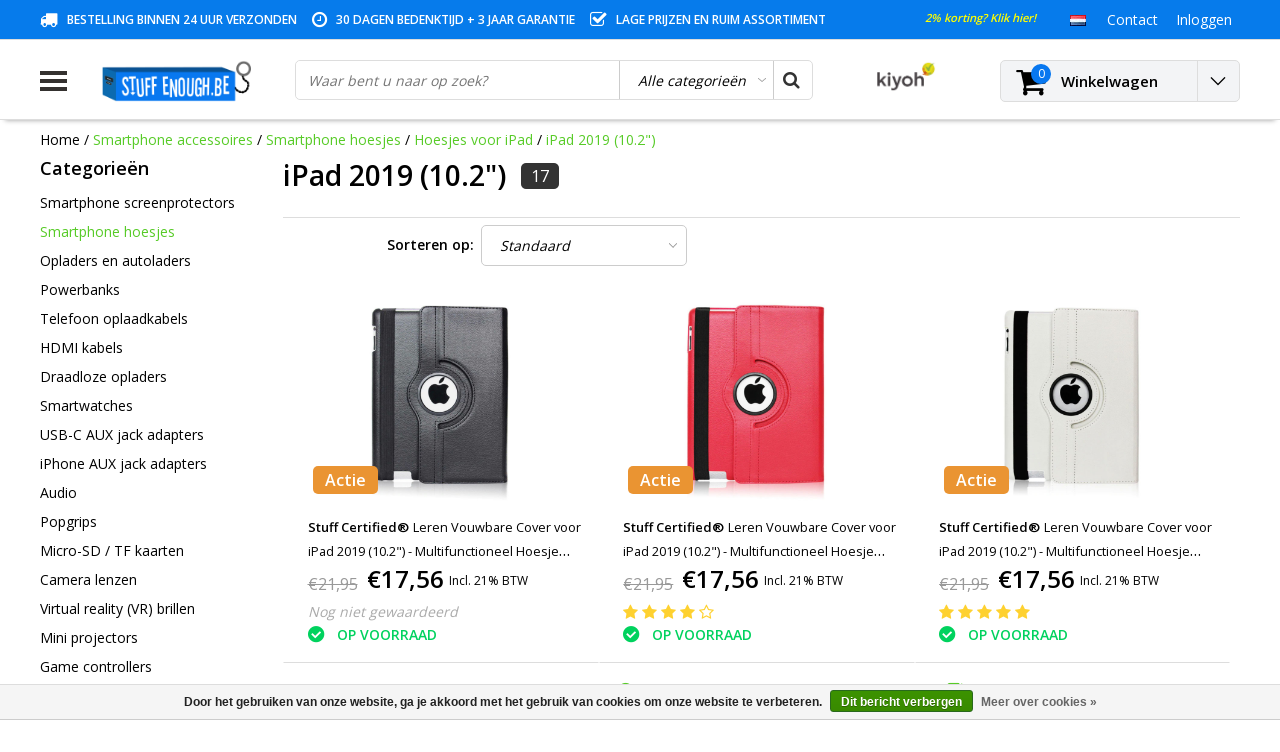

--- FILE ---
content_type: text/html;charset=utf-8
request_url: https://www.stuffenough.be/nl/smartphone-accessoires/smartphone-hoesjes/hoesjes-voor-ipad/ipad-2019-102/
body_size: 35242
content:
<!DOCTYPE html>
<html lang="nl">
  <head>
                                                                                                                                  
    
    <!-- Google Tag Manager -->
<script>(function(w,d,s,l,i){w[l]=w[l]||[];w[l].push({'gtm.start':
new Date().getTime(),event:'gtm.js'});var f=d.getElementsByTagName(s)[0],
j=d.createElement(s),dl=l!='dataLayer'?'&l='+l:'';j.async=true;j.src=
'https://www.googletagmanager.com/gtm.js?id='+i+dl;f.parentNode.insertBefore(j,f);
})(window,document,'script','dataLayer','GTM-5LHDD4V');</script>
<!-- End Google Tag Manager -->
    
    <meta charset="utf-8"/>
<!-- [START] 'blocks/head.rain' -->
<!--

  (c) 2008-2026 Lightspeed Netherlands B.V.
  http://www.lightspeedhq.com
  Generated: 21-01-2026 @ 00:27:27

-->
<link rel="canonical" href="https://www.stuffenough.be/nl/smartphone-accessoires/smartphone-hoesjes/hoesjes-voor-ipad/ipad-2019-102/"/>
<link rel="alternate" href="https://www.stuffenough.be/nl/index.rss" type="application/rss+xml" title="Nieuwe producten"/>
<link href="https://cdn.webshopapp.com/assets/cookielaw.css?2025-02-20" rel="stylesheet" type="text/css"/>
<meta name="robots" content="noodp,noydir"/>
<meta name="google-site-verification" content="WOtda5QWMAbiom5Q0zGil8W7LaO2KDHGyAIAuWJ5WzY"/>
<meta name="google-site-verification" content="fdghhjoihugfgcfxgcvbniuyughv"/>
<meta property="og:url" content="https://www.stuffenough.be/nl/smartphone-accessoires/smartphone-hoesjes/hoesjes-voor-ipad/ipad-2019-102/?source=facebook"/>
<meta property="og:site_name" content="Stuff Enough.be"/>
<meta property="og:title" content="iPad 2019 (10.2&quot;)"/>
<meta property="og:description" content="Uw iPad zo goed als nieuw houden? Dat kan met onze hoesjes en cases!"/>
<script>
(function(w,d,s,l,i){w[l]=w[l]||[];w[l].push({'gtm.start':
new Date().getTime(),event:'gtm.js'});var f=d.getElementsByTagName(s)[0],
j=d.createElement(s),dl=l!='dataLayer'?'&l='+l:'';j.async=true;j.src=
'https://www.googletagmanager.com/gtm.js?id='+i+dl;f.parentNode.insertBefore(j,f);
})(window,document,'script','dataLayer','GTM-5LHDD4V');
</script>
<!--[if lt IE 9]>
<script src="https://cdn.webshopapp.com/assets/html5shiv.js?2025-02-20"></script>
<![endif]-->
<!-- [END] 'blocks/head.rain' -->
        <title>iPad 2019 (10.2&quot;) | Stuff Enough.be</title>
    <meta name="description" content="Uw iPad zo goed als nieuw houden? Dat kan met onze hoesjes en cases!" />
    <meta name="keywords" content="transparant hoesje,ipad hoesje,ipad hoesje kopen,ipad case,ipad case kopen,ipad cover,ipad cover kopen,ipad hoes,transparant ipad hoesje,ipad flip case,ipad wallet case,ipad wallet flip case,ipad transparant hoesje" />
    <meta http-equiv="X-UA-Compatible" content="IE=Edge">
    <meta name="viewport" content="width=device-width">
    <meta name="apple-mobile-web-app-capable" content="yes">
    <meta name="apple-mobile-web-app-status-bar-style" content="black">
    <meta property="fb:app_id" content="966242223397117"/>
    <link rel="shortcut icon" href="https://cdn.webshopapp.com/shops/87774/themes/124178/assets/favicon.ico?20251203143319" type="image/x-icon" />

<link href='//fonts.googleapis.com/css?family=Open%20Sans:400,300,600' rel='stylesheet' type='text/css'>

<link rel="stylesheet" type="text/css" href="https://cdn.webshopapp.com/shops/87774/themes/124178/assets/stylesheet.css?20260102144233" />
<link rel="stylesheet" type="text/css" href="https://cdn.webshopapp.com/shops/87774/themes/124178/assets/general.css?20260102144233" />
<link rel="stylesheet" type="text/css" href="https://cdn.webshopapp.com/shops/87774/themes/124178/assets/settings.css?20260102144233" />
<link rel="stylesheet" type="text/css" href="https://cdn.webshopapp.com/shops/87774/themes/124178/assets/custom.css?20260102144233" />

<link rel="stylesheet" href="https://cdn.webshopapp.com/shops/87774/themes/124178/assets/responsive.css?20260102144233" />
<script type="text/javascript">
  var template = 'pages/collection.rain';
  var searchUrl = "https://www.stuffenough.be/nl/search/";
  var searchBar = 'cat';
</script>        <script type="text/javascript" src="https://cdn.webshopapp.com/shops/87774/themes/124178/assets/jquery-3-1-1-min.js?20260102144233"></script>
    <meta name="google-site-verification" content="783FMW5WxhNZrTWKBAxUvy4fW0WP7F20hARbT12qwwY" />
    <script id="mcjs">!function(c,h,i,m,p){m=c.createElement(h),p=c.getElementsByTagName(h)[0],m.async=1,m.src=i,p.parentNode.insertBefore(m,p)}(document,"script","https://chimpstatic.com/mcjs-connected/js/users/da8dd307c1861b704ebe3ab06/a427a21c985ec1888af5d1c7b.js");</script>

    <!-- Global site tag (gtag.js) - Google AdWords: 947773332 -->
<script async src="https://www.googletagmanager.com/gtag/js?id=AW-947773332"></script>
<script>
  window.dataLayer = window.dataLayer || [];
  function gtag(){dataLayer.push(arguments);}
  gtag('js', new Date());

  gtag('config', 'AW-947773332');
</script>
  
    
    <!-- PRIJSAANPASSING BUNDELS + TOEVOEGING CATEGORIE -->
    <style>
      label {display:none;}
    </style>
    
  <script>
      $(document).ready(function(){
$(".nav .item:first-child .subnav .menu-row:nth-child(3)").append("<a href='https://www.stuffenough.be/nl/onderdelen-voor-samsung/'><b>Samsung onderdelen</b></a>");
$(".nav .item:nth-child(2) .subnav .menu-row:nth-child(3)").append("<a href='https://www.stuffenough.be/nl/onderdelen-voor-iphone/'><b>iPhone onderdelen</b></a>");
        $('label').each(function() {
    var text = $(this).text();
    $(this).text(text.replace('Met screenprotector (+ €2,95)', 'Met screenprotector (+ €4,95)')); 
          $(this).show();
});
        $('label').each(function() {
    var text = $(this).text();
    $(this).text(text.replace('Met transparant hoesje (+ €2,95)', 'Met transparant gel hoesje (+ €8,95)')); 
           $(this).show();
});
       
      $('label').each(function() {
    var text = $(this).text();
    $(this).text(text.replace('With screen protector (+ € 2.95)', 'With screen protector (+ € 4,95)')); 
           $(this).show();
});
       
    $('label').each(function() {
    var text = $(this).text();
    $(this).text(text.replace('With transparent case (+ € 2,95)', 'With transparent case (+ € 8,95)')); 
          $(this).show();
});
        $('label').each(function() {
    var text = $(this).text();
    $(this).text(text.replace('With wireless keyboard (+ € 12, -)', 'With wireless keyboard (+ € 14,99)')); 
          $(this).show();
});
        });
</script>
    <!-- END PRIJSAANPASSING BUNDELS -->
    
    
    <!-- FIX VOOR VRAAGTEKENS NAAR CHECKMARKS -->
    <script>
      $(document).ready(function(){
    $(".scherm-voorwaarden:contains('?')").html(function(index,html){
return html.replace('?','✓');
});
        $(".scherm-voorwaarden:contains('?')").html(function(index,html){
return html.replace('?','✓');
});
        $(".scherm-voorwaarden:contains('?')").html(function(index,html){
return html.replace('?','✓');
});
        $(".scherm-voorwaarden:contains('?')").html(function(index,html){
return html.replace('?','✓');
});
        $(".scherm-voorwaarden:contains('?')").html(function(index,html){
return html.replace('?','✓');
});
        $(".scherm-voorwaarden:contains('Å“€œ')").html(function(index,html){
return html.replace('Å“€œ','✓');
});
        $(".scherm-voorwaarden:contains('Å“€œ')").html(function(index,html){
return html.replace('Å“€œ','✓');
});
        $(".scherm-voorwaarden:contains('Å“€œ')").html(function(index,html){
return html.replace('Å“€œ','✓');
});
        $(".scherm-voorwaarden:contains('Å“€œ')").html(function(index,html){
return html.replace('Å“€œ','✓');
});
        $(".scherm-voorwaarden:contains('Å“€œ')").html(function(index,html){
return html.replace('Å“€œ','✓');
});
        $(".scherm-voorwaarden:contains('œ“')").html(function(index,html){
return html.replace('œ“','✓');
});
        $(".scherm-voorwaarden:contains('œ“')").html(function(index,html){
return html.replace('œ“','✓');
});
        $(".scherm-voorwaarden:contains('œ“')").html(function(index,html){
return html.replace('œ“','✓');
});
        $(".scherm-voorwaarden:contains('œ“')").html(function(index,html){
return html.replace('œ“','✓');
});    
            $(".screen.conditions:contains('?')").html(function(index,html){
return html.replace('?','✓');
});
        $(".screen.conditions:contains('?')").html(function(index,html){
return html.replace('?','✓');
});
        $(".screen.conditions:contains('?')").html(function(index,html){
return html.replace('?','✓');
});
        $(".screen.conditions:contains('?')").html(function(index,html){
return html.replace('?','✓');
});
        $(".screen.conditions:contains('?')").html(function(index,html){
return html.replace('?','✓');
});
        
        });
    </script>
  

  </head> 
  
  <body class="body osx webkit">
<!-- Verlof banner
    <div style="background:orange;width:100%;padding:15px;text-align:center;color: #fff;">
    OPGELET: Vanaf 19/07 t.e.m. 26/07 zijn wij met jaarlijks verlof, er zullen in deze periode geen bestellingen verzonden worden.
    </div> -->
    
<!-- Google Tag Manager (noscript) -->
<noscript><iframe src="https://www.googletagmanager.com/ns.html?id=GTM-5LHDD4V"
height="0" width="0" style="display:none;visibility:hidden"></iframe></noscript>
<!-- End Google Tag Manager (noscript) -->

    
        <div id="wrapper" class="wrapper">  
            <div id="resMenu">
  
  <div class="menu-text">
    <strong>Menu</strong>
  </div>
  
  <div id="resNavCloser">
    <span class="pe-7s-close"></span>
  </div>
  
  <div class="clear"></div>
  
  <div id="resNav">
    <div class="search-mobile-bar"></div>
    <ul>
            <li class="item">
        <a href="https://www.stuffenough.be/nl/smartphone-hoesjes/" title="Smartphone hoesjes">Smartphone hoesjes</a>
                <span class="pe-7s-angle-down"></span>
        <ul>
                    <li class="item">
            <a href="https://www.stuffenough.be/nl/smartphone-hoesjes/hoesjes-voor-iphone/" title="Hoesjes voor iPhone">Hoesjes voor iPhone</a>
                        <span class="pe-7s-angle-down"></span>
            <ul>
                            <li class="item">
                <a href="https://www.stuffenough.be/nl/smartphone-hoesjes/hoesjes-voor-iphone/iphone-air/" title="iPhone Air">iPhone Air</a>
              </li>
                            <li class="item">
                <a href="https://www.stuffenough.be/nl/smartphone-hoesjes/hoesjes-voor-iphone/iphone-17-pro-max/" title="iPhone 17 Pro Max">iPhone 17 Pro Max</a>
              </li>
                            <li class="item">
                <a href="https://www.stuffenough.be/nl/smartphone-hoesjes/hoesjes-voor-iphone/iphone-17-pro/" title="iPhone 17 Pro">iPhone 17 Pro</a>
              </li>
                            <li class="item">
                <a href="https://www.stuffenough.be/nl/smartphone-hoesjes/hoesjes-voor-iphone/iphone-17/" title="iPhone 17">iPhone 17</a>
              </li>
                            <li class="item">
                <a href="https://www.stuffenough.be/nl/smartphone-hoesjes/hoesjes-voor-iphone/iphone-16e/" title="iPhone 16e">iPhone 16e</a>
              </li>
                            <li class="item">
                <a href="https://www.stuffenough.be/nl/smartphone-hoesjes/hoesjes-voor-iphone/iphone-16-pro-max/" title="iPhone 16 Pro Max">iPhone 16 Pro Max</a>
              </li>
                            <li class="item">
                <a href="https://www.stuffenough.be/nl/smartphone-hoesjes/hoesjes-voor-iphone/iphone-16-pro/" title="iPhone 16 Pro">iPhone 16 Pro</a>
              </li>
                            <li class="item">
                <a href="https://www.stuffenough.be/nl/smartphone-hoesjes/hoesjes-voor-iphone/iphone-16-plus/" title="iPhone 16 Plus">iPhone 16 Plus</a>
              </li>
                            <li class="item">
                <a href="https://www.stuffenough.be/nl/smartphone-hoesjes/hoesjes-voor-iphone/iphone-16/" title="iPhone 16">iPhone 16</a>
              </li>
                            <li class="item">
                <a href="https://www.stuffenough.be/nl/smartphone-hoesjes/hoesjes-voor-iphone/iphone-15-pro-max/" title="iPhone 15 Pro Max">iPhone 15 Pro Max</a>
              </li>
                            <li class="item">
                <a href="https://www.stuffenough.be/nl/smartphone-hoesjes/hoesjes-voor-iphone/iphone-15-pro/" title="iPhone 15 Pro">iPhone 15 Pro</a>
              </li>
                            <li class="item">
                <a href="https://www.stuffenough.be/nl/smartphone-hoesjes/hoesjes-voor-iphone/iphone-15-plus/" title="iPhone 15 Plus">iPhone 15 Plus</a>
              </li>
                            <li class="item">
                <a href="https://www.stuffenough.be/nl/smartphone-hoesjes/hoesjes-voor-iphone/iphone-15/" title="iPhone 15">iPhone 15</a>
              </li>
                            <li class="item">
                <a href="https://www.stuffenough.be/nl/smartphone-hoesjes/hoesjes-voor-iphone/iphone-14-pro-max/" title="iPhone 14 Pro Max">iPhone 14 Pro Max</a>
              </li>
                            <li class="item">
                <a href="https://www.stuffenough.be/nl/smartphone-hoesjes/hoesjes-voor-iphone/iphone-14-pro/" title="iPhone 14 Pro">iPhone 14 Pro</a>
              </li>
                            <li class="item">
                <a href="https://www.stuffenough.be/nl/smartphone-hoesjes/hoesjes-voor-iphone/iphone-14-plus/" title="iPhone 14 Plus">iPhone 14 Plus</a>
              </li>
                            <li class="item">
                <a href="https://www.stuffenough.be/nl/smartphone-hoesjes/hoesjes-voor-iphone/iphone-14/" title="iPhone 14">iPhone 14</a>
              </li>
                            <li class="item">
                <a href="https://www.stuffenough.be/nl/smartphone-hoesjes/hoesjes-voor-iphone/iphone-13-mini/" title="iPhone 13 Mini">iPhone 13 Mini</a>
              </li>
                            <li class="item">
                <a href="https://www.stuffenough.be/nl/smartphone-hoesjes/hoesjes-voor-iphone/iphone-13-pro-max/" title="iPhone 13 Pro Max">iPhone 13 Pro Max</a>
              </li>
                            <li class="item">
                <a href="https://www.stuffenough.be/nl/smartphone-hoesjes/hoesjes-voor-iphone/iphone-13-pro/" title="iPhone 13 Pro">iPhone 13 Pro</a>
              </li>
                            <li class="item">
                <a href="https://www.stuffenough.be/nl/smartphone-hoesjes/hoesjes-voor-iphone/iphone-13/" title="iPhone 13">iPhone 13</a>
              </li>
                            <li class="item">
                <a href="https://www.stuffenough.be/nl/smartphone-hoesjes/hoesjes-voor-iphone/iphone-12-mini/" title="iPhone 12 Mini">iPhone 12 Mini</a>
              </li>
                            <li class="item">
                <a href="https://www.stuffenough.be/nl/smartphone-hoesjes/hoesjes-voor-iphone/iphone-12-pro-max/" title="iPhone 12 Pro Max">iPhone 12 Pro Max</a>
              </li>
                            <li class="item">
                <a href="https://www.stuffenough.be/nl/smartphone-hoesjes/hoesjes-voor-iphone/iphone-12-pro/" title="iPhone 12 Pro">iPhone 12 Pro</a>
              </li>
                            <li class="item">
                <a href="https://www.stuffenough.be/nl/smartphone-hoesjes/hoesjes-voor-iphone/iphone-12/" title="iPhone 12">iPhone 12</a>
              </li>
                            <li class="item">
                <a href="https://www.stuffenough.be/nl/smartphone-hoesjes/hoesjes-voor-iphone/iphone-se-2022/" title="iPhone SE (2022)">iPhone SE (2022)</a>
              </li>
                            <li class="item">
                <a href="https://www.stuffenough.be/nl/smartphone-hoesjes/hoesjes-voor-iphone/iphone-se-2020/" title="iPhone SE (2020)">iPhone SE (2020)</a>
              </li>
                            <li class="item">
                <a href="https://www.stuffenough.be/nl/smartphone-hoesjes/hoesjes-voor-iphone/iphone-11-pro-max/" title="iPhone 11 Pro Max">iPhone 11 Pro Max</a>
              </li>
                            <li class="item">
                <a href="https://www.stuffenough.be/nl/smartphone-hoesjes/hoesjes-voor-iphone/iphone-11-pro/" title="iPhone 11 Pro">iPhone 11 Pro</a>
              </li>
                            <li class="item">
                <a href="https://www.stuffenough.be/nl/smartphone-hoesjes/hoesjes-voor-iphone/iphone-11/" title="iPhone 11">iPhone 11</a>
              </li>
                            <li class="item">
                <a href="https://www.stuffenough.be/nl/smartphone-hoesjes/hoesjes-voor-iphone/iphone-xr/" title="iPhone XR">iPhone XR</a>
              </li>
                            <li class="item">
                <a href="https://www.stuffenough.be/nl/smartphone-hoesjes/hoesjes-voor-iphone/iphone-xs-max/" title="iPhone XS Max">iPhone XS Max</a>
              </li>
                            <li class="item">
                <a href="https://www.stuffenough.be/nl/smartphone-hoesjes/hoesjes-voor-iphone/iphone-xs/" title="iPhone XS">iPhone XS</a>
              </li>
                            <li class="item">
                <a href="https://www.stuffenough.be/nl/smartphone-hoesjes/hoesjes-voor-iphone/iphone-x/" title="iPhone X">iPhone X</a>
              </li>
                            <li class="item">
                <a href="https://www.stuffenough.be/nl/smartphone-hoesjes/hoesjes-voor-iphone/iphone-8-plus/" title="iPhone 8 Plus">iPhone 8 Plus</a>
              </li>
                            <li class="item">
                <a href="https://www.stuffenough.be/nl/smartphone-hoesjes/hoesjes-voor-iphone/iphone-8/" title="iPhone 8">iPhone 8</a>
              </li>
                            <li class="item">
                <a href="https://www.stuffenough.be/nl/smartphone-hoesjes/hoesjes-voor-iphone/iphone-7-plus/" title="iPhone 7 Plus">iPhone 7 Plus</a>
              </li>
                            <li class="item">
                <a href="https://www.stuffenough.be/nl/smartphone-hoesjes/hoesjes-voor-iphone/iphone-7/" title="iPhone 7">iPhone 7</a>
              </li>
                            <li class="item">
                <a href="https://www.stuffenough.be/nl/smartphone-hoesjes/hoesjes-voor-iphone/iphone-6s-plus/" title="iPhone 6S Plus">iPhone 6S Plus</a>
              </li>
                            <li class="item">
                <a href="https://www.stuffenough.be/nl/smartphone-hoesjes/hoesjes-voor-iphone/iphone-6s/" title="iPhone 6S">iPhone 6S</a>
              </li>
                            <li class="item">
                <a href="https://www.stuffenough.be/nl/smartphone-hoesjes/hoesjes-voor-iphone/iphone-6-plus/" title="iPhone 6 Plus">iPhone 6 Plus</a>
              </li>
                            <li class="item">
                <a href="https://www.stuffenough.be/nl/smartphone-hoesjes/hoesjes-voor-iphone/iphone-6/" title="iPhone 6">iPhone 6</a>
              </li>
                            <li class="item">
                <a href="https://www.stuffenough.be/nl/smartphone-hoesjes/hoesjes-voor-iphone/iphone-se-2016/" title="iPhone SE (2016)">iPhone SE (2016)</a>
              </li>
                            <li class="item">
                <a href="https://www.stuffenough.be/nl/smartphone-hoesjes/hoesjes-voor-iphone/iphone-5c/" title="iPhone 5C">iPhone 5C</a>
              </li>
                            <li class="item">
                <a href="https://www.stuffenough.be/nl/smartphone-hoesjes/hoesjes-voor-iphone/iphone-5s/" title="iPhone 5S">iPhone 5S</a>
              </li>
                            <li class="item">
                <a href="https://www.stuffenough.be/nl/smartphone-hoesjes/hoesjes-voor-iphone/iphone-5/" title="iPhone 5">iPhone 5</a>
              </li>
                            <li class="item">
                <a href="https://www.stuffenough.be/nl/smartphone-hoesjes/hoesjes-voor-iphone/iphone-4s/" title="iPhone 4S">iPhone 4S</a>
              </li>
                            <li class="item">
                <a href="https://www.stuffenough.be/nl/smartphone-hoesjes/hoesjes-voor-iphone/iphone-4/" title="iPhone 4">iPhone 4</a>
              </li>
                          </ul>
                      </li>
                    <li class="item">
            <a href="https://www.stuffenough.be/nl/smartphone-hoesjes/hoesjes-voor-samsung-galaxy/" title="Hoesjes voor Samsung Galaxy">Hoesjes voor Samsung Galaxy</a>
                        <span class="pe-7s-angle-down"></span>
            <ul>
                            <li class="item">
                <a href="https://www.stuffenough.be/nl/smartphone-hoesjes/hoesjes-voor-samsung-galaxy/samsung-galaxy-s-series/" title="Samsung Galaxy S Series">Samsung Galaxy S Series</a>
              </li>
                            <li class="item">
                <a href="https://www.stuffenough.be/nl/smartphone-hoesjes/hoesjes-voor-samsung-galaxy/samsung-galaxy-a-series/" title="Samsung Galaxy A Series">Samsung Galaxy A Series</a>
              </li>
                            <li class="item">
                <a href="https://www.stuffenough.be/nl/smartphone-hoesjes/hoesjes-voor-samsung-galaxy/samsung-galaxy-j-series/" title="Samsung Galaxy J Series">Samsung Galaxy J Series</a>
              </li>
                            <li class="item">
                <a href="https://www.stuffenough.be/nl/smartphone-hoesjes/hoesjes-voor-samsung-galaxy/samsung-galaxy-note-series/" title="Samsung Galaxy Note Series">Samsung Galaxy Note Series</a>
              </li>
                            <li class="item">
                <a href="https://www.stuffenough.be/nl/smartphone-hoesjes/hoesjes-voor-samsung-galaxy/samsung-galaxy-m-series/" title=" Samsung Galaxy M Series"> Samsung Galaxy M Series</a>
              </li>
                            <li class="item">
                <a href="https://www.stuffenough.be/nl/smartphone-hoesjes/hoesjes-voor-samsung-galaxy/samsung-galaxy-f-series/" title="Samsung Galaxy F Series">Samsung Galaxy F Series</a>
              </li>
                          </ul>
                      </li>
                    <li class="item">
            <a href="https://www.stuffenough.be/nl/smartphone-hoesjes/hoesjes-voor-huawei/" title="Hoesjes voor Huawei">Hoesjes voor Huawei</a>
                        <span class="pe-7s-angle-down"></span>
            <ul>
                            <li class="item">
                <a href="https://www.stuffenough.be/nl/smartphone-hoesjes/hoesjes-voor-huawei/huawei-honor-20-pro/" title="Huawei Honor 20 Pro">Huawei Honor 20 Pro</a>
              </li>
                            <li class="item">
                <a href="https://www.stuffenough.be/nl/smartphone-hoesjes/hoesjes-voor-huawei/huawei-honor-20-lite/" title="Huawei Honor 20 Lite">Huawei Honor 20 Lite</a>
              </li>
                            <li class="item">
                <a href="https://www.stuffenough.be/nl/smartphone-hoesjes/hoesjes-voor-huawei/huawei-honor-20/" title="Huawei Honor 20">Huawei Honor 20</a>
              </li>
                            <li class="item">
                <a href="https://www.stuffenough.be/nl/smartphone-hoesjes/hoesjes-voor-huawei/huawei-honor-10-lite/" title="Huawei Honor 10 Lite">Huawei Honor 10 Lite</a>
              </li>
                            <li class="item">
                <a href="https://www.stuffenough.be/nl/smartphone-hoesjes/hoesjes-voor-huawei/huawei-honor-10i/" title="Huawei Honor 10i">Huawei Honor 10i</a>
              </li>
                            <li class="item">
                <a href="https://www.stuffenough.be/nl/smartphone-hoesjes/hoesjes-voor-huawei/huawei-honor-10/" title="Huawei Honor 10">Huawei Honor 10</a>
              </li>
                            <li class="item">
                <a href="https://www.stuffenough.be/nl/smartphone-hoesjes/hoesjes-voor-huawei/huawei-honor-9x-pro/" title="Huawei Honor 9X Pro">Huawei Honor 9X Pro</a>
              </li>
                            <li class="item">
                <a href="https://www.stuffenough.be/nl/smartphone-hoesjes/hoesjes-voor-huawei/huawei-honor-9x/" title="Huawei Honor 9X">Huawei Honor 9X</a>
              </li>
                            <li class="item">
                <a href="https://www.stuffenough.be/nl/smartphone-hoesjes/hoesjes-voor-huawei/huawei-honor-9-lite/" title="Huawei Honor 9 Lite">Huawei Honor 9 Lite</a>
              </li>
                            <li class="item">
                <a href="https://www.stuffenough.be/nl/smartphone-hoesjes/hoesjes-voor-huawei/huawei-honor-8x/" title="Huawei Honor 8X">Huawei Honor 8X</a>
              </li>
                            <li class="item">
                <a href="https://www.stuffenough.be/nl/smartphone-hoesjes/hoesjes-voor-huawei/huawei-honor-8a/" title="Huawei Honor 8A">Huawei Honor 8A</a>
              </li>
                            <li class="item">
                <a href="https://www.stuffenough.be/nl/smartphone-hoesjes/hoesjes-voor-huawei/huawei-honor-7a/" title="Huawei Honor 7A">Huawei Honor 7A</a>
              </li>
                            <li class="item">
                <a href="https://www.stuffenough.be/nl/smartphone-hoesjes/hoesjes-voor-huawei/huawei-y9/" title="Huawei Y9">Huawei Y9</a>
              </li>
                            <li class="item">
                <a href="https://www.stuffenough.be/nl/smartphone-hoesjes/hoesjes-voor-huawei/huawei-y7-pro/" title="Huawei Y7 Pro">Huawei Y7 Pro</a>
              </li>
                            <li class="item">
                <a href="https://www.stuffenough.be/nl/smartphone-hoesjes/hoesjes-voor-huawei/huawei-y7/" title="Huawei Y7">Huawei Y7</a>
              </li>
                            <li class="item">
                <a href="https://www.stuffenough.be/nl/smartphone-hoesjes/hoesjes-voor-huawei/huawei-y6-pro/" title="Huawei Y6 Pro">Huawei Y6 Pro</a>
              </li>
                            <li class="item">
                <a href="https://www.stuffenough.be/nl/smartphone-hoesjes/hoesjes-voor-huawei/huawei-y6/" title="Huawei Y6">Huawei Y6</a>
              </li>
                            <li class="item">
                <a href="https://www.stuffenough.be/nl/smartphone-hoesjes/hoesjes-voor-huawei/huawei-y5/" title="Huawei Y5 ">Huawei Y5 </a>
              </li>
                            <li class="item">
                <a href="https://www.stuffenough.be/nl/smartphone-hoesjes/hoesjes-voor-huawei/huawei-p-smart/" title="Huawei P Smart ">Huawei P Smart </a>
              </li>
                            <li class="item">
                <a href="https://www.stuffenough.be/nl/smartphone-hoesjes/hoesjes-voor-huawei/huawei-mate-30-pro/" title="Huawei Mate 30 Pro">Huawei Mate 30 Pro</a>
              </li>
                            <li class="item">
                <a href="https://www.stuffenough.be/nl/smartphone-hoesjes/hoesjes-voor-huawei/huawei-mate-30/" title="Huawei Mate 30">Huawei Mate 30</a>
              </li>
                            <li class="item">
                <a href="https://www.stuffenough.be/nl/smartphone-hoesjes/hoesjes-voor-huawei/huawei-mate-20-x/" title="Huawei Mate 20 X">Huawei Mate 20 X</a>
              </li>
                            <li class="item">
                <a href="https://www.stuffenough.be/nl/smartphone-hoesjes/hoesjes-voor-huawei/huawei-mate-20-pro/" title="Huawei Mate 20 Pro">Huawei Mate 20 Pro</a>
              </li>
                            <li class="item">
                <a href="https://www.stuffenough.be/nl/smartphone-hoesjes/hoesjes-voor-huawei/huawei-mate-20-lite/" title="Huawei Mate 20 Lite">Huawei Mate 20 Lite</a>
              </li>
                            <li class="item">
                <a href="https://www.stuffenough.be/nl/smartphone-hoesjes/hoesjes-voor-huawei/huawei-mate-20/" title="Huawei Mate 20">Huawei Mate 20</a>
              </li>
                            <li class="item">
                <a href="https://www.stuffenough.be/nl/smartphone-hoesjes/hoesjes-voor-huawei/huawei-mate-10-lite/" title="Huawei Mate 10 Lite">Huawei Mate 10 Lite</a>
              </li>
                            <li class="item">
                <a href="https://www.stuffenough.be/nl/smartphone-hoesjes/hoesjes-voor-huawei/huawei-p40-pro/" title="Huawei P40 Pro">Huawei P40 Pro</a>
              </li>
                            <li class="item">
                <a href="https://www.stuffenough.be/nl/smartphone-hoesjes/hoesjes-voor-huawei/huawei-p40-lite/" title="Huawei P40 Lite">Huawei P40 Lite</a>
              </li>
                            <li class="item">
                <a href="https://www.stuffenough.be/nl/smartphone-hoesjes/hoesjes-voor-huawei/huawei-p40/" title="Huawei P40">Huawei P40</a>
              </li>
                            <li class="item">
                <a href="https://www.stuffenough.be/nl/smartphone-hoesjes/hoesjes-voor-huawei/huawei-p30-pro/" title="Huawei P30 Pro">Huawei P30 Pro</a>
              </li>
                            <li class="item">
                <a href="https://www.stuffenough.be/nl/smartphone-hoesjes/hoesjes-voor-huawei/huawei-p30-lite/" title="Huawei P30 Lite">Huawei P30 Lite</a>
              </li>
                            <li class="item">
                <a href="https://www.stuffenough.be/nl/smartphone-hoesjes/hoesjes-voor-huawei/huawei-p30/" title="Huawei P30">Huawei P30</a>
              </li>
                            <li class="item">
                <a href="https://www.stuffenough.be/nl/smartphone-hoesjes/hoesjes-voor-huawei/huawei-p20-pro/" title="Huawei P20 Pro">Huawei P20 Pro</a>
              </li>
                            <li class="item">
                <a href="https://www.stuffenough.be/nl/smartphone-hoesjes/hoesjes-voor-huawei/huawei-p20-lite/" title="Huawei P20 Lite">Huawei P20 Lite</a>
              </li>
                            <li class="item">
                <a href="https://www.stuffenough.be/nl/smartphone-hoesjes/hoesjes-voor-huawei/huawei-p20/" title="Huawei P20">Huawei P20</a>
              </li>
                            <li class="item">
                <a href="https://www.stuffenough.be/nl/smartphone-hoesjes/hoesjes-voor-huawei/huawei-p10-plus/" title="Huawei P10 Plus">Huawei P10 Plus</a>
              </li>
                            <li class="item">
                <a href="https://www.stuffenough.be/nl/smartphone-hoesjes/hoesjes-voor-huawei/huawei-p10-lite/" title="Huawei P10 Lite">Huawei P10 Lite</a>
              </li>
                            <li class="item">
                <a href="https://www.stuffenough.be/nl/smartphone-hoesjes/hoesjes-voor-huawei/huawei-p10/" title="Huawei P10">Huawei P10</a>
              </li>
                            <li class="item">
                <a href="https://www.stuffenough.be/nl/smartphone-hoesjes/hoesjes-voor-huawei/huawei-p9-lite/" title="Huawei P9 Lite">Huawei P9 Lite</a>
              </li>
                            <li class="item">
                <a href="https://www.stuffenough.be/nl/smartphone-hoesjes/hoesjes-voor-huawei/huawei-p9/" title="Huawei P9">Huawei P9</a>
              </li>
                            <li class="item">
                <a href="https://www.stuffenough.be/nl/smartphone-hoesjes/hoesjes-voor-huawei/huawei-p8-lite/" title="Huawei P8 Lite">Huawei P8 Lite</a>
              </li>
                            <li class="item">
                <a href="https://www.stuffenough.be/nl/smartphone-hoesjes/hoesjes-voor-huawei/huawei-p8/" title="Huawei P8">Huawei P8</a>
              </li>
                          </ul>
                      </li>
                    <li class="item">
            <a href="https://www.stuffenough.be/nl/smartphone-hoesjes/hoesjes-voor-xiaomi/" title="Hoesjes voor Xiaomi">Hoesjes voor Xiaomi</a>
                        <span class="pe-7s-angle-down"></span>
            <ul>
                            <li class="item">
                <a href="https://www.stuffenough.be/nl/smartphone-hoesjes/hoesjes-voor-xiaomi/xiaomi-poco-f5-pro/" title="Xiaomi Poco F5 Pro">Xiaomi Poco F5 Pro</a>
              </li>
                            <li class="item">
                <a href="https://www.stuffenough.be/nl/smartphone-hoesjes/hoesjes-voor-xiaomi/xiaomi-poco-f5/" title="Xiaomi Poco F5">Xiaomi Poco F5</a>
              </li>
                            <li class="item">
                <a href="https://www.stuffenough.be/nl/smartphone-hoesjes/hoesjes-voor-xiaomi/xiaomi-13-pro/" title="Xiaomi 13 Pro">Xiaomi 13 Pro</a>
              </li>
                            <li class="item">
                <a href="https://www.stuffenough.be/nl/smartphone-hoesjes/hoesjes-voor-xiaomi/xiaomi-13/" title="Xiaomi 13">Xiaomi 13</a>
              </li>
                            <li class="item">
                <a href="https://www.stuffenough.be/nl/smartphone-hoesjes/hoesjes-voor-xiaomi/xiaomi-12t-pro/" title="Xiaomi 12T Pro">Xiaomi 12T Pro</a>
              </li>
                            <li class="item">
                <a href="https://www.stuffenough.be/nl/smartphone-hoesjes/hoesjes-voor-xiaomi/xiaomi-12t/" title="Xiaomi 12T">Xiaomi 12T</a>
              </li>
                            <li class="item">
                <a href="https://www.stuffenough.be/nl/smartphone-hoesjes/hoesjes-voor-xiaomi/xiaomi-12s-ultra/" title="Xiaomi 12S Ultra">Xiaomi 12S Ultra</a>
              </li>
                            <li class="item">
                <a href="https://www.stuffenough.be/nl/smartphone-hoesjes/hoesjes-voor-xiaomi/xiaomi-12s-pro/" title="Xiaomi 12S Pro">Xiaomi 12S Pro</a>
              </li>
                            <li class="item">
                <a href="https://www.stuffenough.be/nl/smartphone-hoesjes/hoesjes-voor-xiaomi/xiaomi-12s/" title="Xiaomi 12S">Xiaomi 12S</a>
              </li>
                            <li class="item">
                <a href="https://www.stuffenough.be/nl/smartphone-hoesjes/hoesjes-voor-xiaomi/xiaomi-12x/" title="Xiaomi 12X">Xiaomi 12X</a>
              </li>
                            <li class="item">
                <a href="https://www.stuffenough.be/nl/smartphone-hoesjes/hoesjes-voor-xiaomi/xiaomi-12-pro-5g/" title="Xiaomi 12 Pro (5G)">Xiaomi 12 Pro (5G)</a>
              </li>
                            <li class="item">
                <a href="https://www.stuffenough.be/nl/smartphone-hoesjes/hoesjes-voor-xiaomi/xiaomi-mi-12-lite/" title="Xiaomi Mi 12 Lite">Xiaomi Mi 12 Lite</a>
              </li>
                            <li class="item">
                <a href="https://www.stuffenough.be/nl/smartphone-hoesjes/hoesjes-voor-xiaomi/xiaomi-12/" title="Xiaomi 12">Xiaomi 12</a>
              </li>
                            <li class="item">
                <a href="https://www.stuffenough.be/nl/smartphone-hoesjes/hoesjes-voor-xiaomi/xiaomi-redmi-10-prime/" title="Xiaomi Redmi 10 Prime">Xiaomi Redmi 10 Prime</a>
              </li>
                            <li class="item">
                <a href="https://www.stuffenough.be/nl/smartphone-hoesjes/hoesjes-voor-xiaomi/xiaomi-redmi-10/" title="Xiaomi Redmi 10">Xiaomi Redmi 10</a>
              </li>
                            <li class="item">
                <a href="https://www.stuffenough.be/nl/smartphone-hoesjes/hoesjes-voor-xiaomi/xiaomi-mi-10-ultra/" title="Xiaomi Mi 10 Ultra">Xiaomi Mi 10 Ultra</a>
              </li>
                            <li class="item">
                <a href="https://www.stuffenough.be/nl/smartphone-hoesjes/hoesjes-voor-xiaomi/xiaomi-mi-11-ultra/" title="Xiaomi Mi 11 Ultra">Xiaomi Mi 11 Ultra</a>
              </li>
                            <li class="item">
                <a href="https://www.stuffenough.be/nl/smartphone-hoesjes/hoesjes-voor-xiaomi/xiaomi-mi-11-pro/" title="Xiaomi Mi 11 Pro">Xiaomi Mi 11 Pro</a>
              </li>
                            <li class="item">
                <a href="https://www.stuffenough.be/nl/smartphone-hoesjes/hoesjes-voor-xiaomi/xiaomi-mi-11-lite/" title="Xiaomi Mi 11 Lite">Xiaomi Mi 11 Lite</a>
              </li>
                            <li class="item">
                <a href="https://www.stuffenough.be/nl/smartphone-hoesjes/hoesjes-voor-xiaomi/xiaomi-redmi-k40-pro/" title="Xiaomi Redmi K40 Pro">Xiaomi Redmi K40 Pro</a>
              </li>
                            <li class="item">
                <a href="https://www.stuffenough.be/nl/smartphone-hoesjes/hoesjes-voor-xiaomi/xiaomi-redmi-k40/" title="Xiaomi Redmi K40">Xiaomi Redmi K40</a>
              </li>
                            <li class="item">
                <a href="https://www.stuffenough.be/nl/smartphone-hoesjes/hoesjes-voor-xiaomi/xiaomi-poco-m6-pro/" title="Xiaomi Poco M6 Pro">Xiaomi Poco M6 Pro</a>
              </li>
                            <li class="item">
                <a href="https://www.stuffenough.be/nl/smartphone-hoesjes/hoesjes-voor-xiaomi/xiaomi-poco-m5s/" title="Xiaomi Poco M5s">Xiaomi Poco M5s</a>
              </li>
                            <li class="item">
                <a href="https://www.stuffenough.be/nl/smartphone-hoesjes/hoesjes-voor-xiaomi/xiaomi-poco-m5/" title="Xiaomi Poco M5">Xiaomi Poco M5</a>
              </li>
                            <li class="item">
                <a href="https://www.stuffenough.be/nl/smartphone-hoesjes/hoesjes-voor-xiaomi/xiaomi-poco-m4-pro/" title="Xiaomi Poco M4 Pro">Xiaomi Poco M4 Pro</a>
              </li>
                            <li class="item">
                <a href="https://www.stuffenough.be/nl/smartphone-hoesjes/hoesjes-voor-xiaomi/xiaomi-poco-m4-5g/" title="Xiaomi Poco M4 (5G)">Xiaomi Poco M4 (5G)</a>
              </li>
                            <li class="item">
                <a href="https://www.stuffenough.be/nl/smartphone-hoesjes/hoesjes-voor-xiaomi/xiaomi-poco-m3-pro/" title="Xiaomi Poco M3 Pro">Xiaomi Poco M3 Pro</a>
              </li>
                            <li class="item">
                <a href="https://www.stuffenough.be/nl/smartphone-hoesjes/hoesjes-voor-xiaomi/xiaomi-poco-m3/" title="Xiaomi Poco M3">Xiaomi Poco M3</a>
              </li>
                            <li class="item">
                <a href="https://www.stuffenough.be/nl/smartphone-hoesjes/hoesjes-voor-xiaomi/xiaomi-poco-f3/" title="Xiaomi Poco F3">Xiaomi Poco F3</a>
              </li>
                            <li class="item">
                <a href="https://www.stuffenough.be/nl/smartphone-hoesjes/hoesjes-voor-xiaomi/xiaomi-poco-x4-gt-5g/" title="Xiaomi Poco X4 GT (5G)">Xiaomi Poco X4 GT (5G)</a>
              </li>
                            <li class="item">
                <a href="https://www.stuffenough.be/nl/smartphone-hoesjes/hoesjes-voor-xiaomi/xiaomi-poco-x5-pro/" title="Xiaomi Poco X5 Pro">Xiaomi Poco X5 Pro</a>
              </li>
                            <li class="item">
                <a href="https://www.stuffenough.be/nl/smartphone-hoesjes/hoesjes-voor-xiaomi/xiaomi-poco-x5/" title="Xiaomi Poco X5">Xiaomi Poco X5</a>
              </li>
                            <li class="item">
                <a href="https://www.stuffenough.be/nl/smartphone-hoesjes/hoesjes-voor-xiaomi/xiaomi-poco-x4-pro-5g/" title="Xiaomi Poco X4 Pro 5G">Xiaomi Poco X4 Pro 5G</a>
              </li>
                            <li class="item">
                <a href="https://www.stuffenough.be/nl/smartphone-hoesjes/hoesjes-voor-xiaomi/xiaomi-poco-x4-pro/" title="Xiaomi Poco X4 Pro">Xiaomi Poco X4 Pro</a>
              </li>
                            <li class="item">
                <a href="https://www.stuffenough.be/nl/smartphone-hoesjes/hoesjes-voor-xiaomi/xiaomi-poco-x4-nfc-5g/" title="Xiaomi Poco X4 NFC (5G)">Xiaomi Poco X4 NFC (5G)</a>
              </li>
                            <li class="item">
                <a href="https://www.stuffenough.be/nl/smartphone-hoesjes/hoesjes-voor-xiaomi/xiaomi-poco-x3-pro/" title="Xiaomi Poco X3 Pro">Xiaomi Poco X3 Pro</a>
              </li>
                            <li class="item">
                <a href="https://www.stuffenough.be/nl/smartphone-hoesjes/hoesjes-voor-xiaomi/xiaomi-poco-x3-nfc/" title="Xiaomi Poco X3 NFC">Xiaomi Poco X3 NFC</a>
              </li>
                            <li class="item">
                <a href="https://www.stuffenough.be/nl/smartphone-hoesjes/hoesjes-voor-xiaomi/xiaomi-poco-x3/" title="Xiaomi Poco X3">Xiaomi Poco X3</a>
              </li>
                            <li class="item">
                <a href="https://www.stuffenough.be/nl/smartphone-hoesjes/hoesjes-voor-xiaomi/xiaomi-mi-11i/" title="Xiaomi Mi 11i">Xiaomi Mi 11i</a>
              </li>
                            <li class="item">
                <a href="https://www.stuffenough.be/nl/smartphone-hoesjes/hoesjes-voor-xiaomi/xiaomi-mi-11t-pro/" title="Xiaomi Mi 11T Pro">Xiaomi Mi 11T Pro</a>
              </li>
                            <li class="item">
                <a href="https://www.stuffenough.be/nl/smartphone-hoesjes/hoesjes-voor-xiaomi/xiaomi-mi-11t/" title="Xiaomi Mi 11T">Xiaomi Mi 11T</a>
              </li>
                            <li class="item">
                <a href="https://www.stuffenough.be/nl/smartphone-hoesjes/hoesjes-voor-xiaomi/xiaomi-mi-11/" title="Xiaomi Mi 11">Xiaomi Mi 11</a>
              </li>
                            <li class="item">
                <a href="https://www.stuffenough.be/nl/smartphone-hoesjes/hoesjes-voor-xiaomi/xiaomi-mi-10t-lite/" title="Xiaomi Mi 10T Lite">Xiaomi Mi 10T Lite</a>
              </li>
                            <li class="item">
                <a href="https://www.stuffenough.be/nl/smartphone-hoesjes/hoesjes-voor-xiaomi/xiaomi-redmi-10x/" title="Xiaomi Redmi 10X">Xiaomi Redmi 10X</a>
              </li>
                            <li class="item">
                <a href="https://www.stuffenough.be/nl/smartphone-hoesjes/hoesjes-voor-xiaomi/xiaomi-mi-10t-pro/" title="Xiaomi Mi 10T Pro">Xiaomi Mi 10T Pro</a>
              </li>
                            <li class="item">
                <a href="https://www.stuffenough.be/nl/smartphone-hoesjes/hoesjes-voor-xiaomi/xiaomi-mi-10t/" title="Xiaomi Mi 10T">Xiaomi Mi 10T</a>
              </li>
                            <li class="item">
                <a href="https://www.stuffenough.be/nl/smartphone-hoesjes/hoesjes-voor-xiaomi/xiaomi-poco-f2-pro/" title="Xiaomi Poco F2 Pro">Xiaomi Poco F2 Pro</a>
              </li>
                            <li class="item">
                <a href="https://www.stuffenough.be/nl/smartphone-hoesjes/hoesjes-voor-xiaomi/xiaomi-pocophone-f1/" title="Xiaomi Pocophone F1">Xiaomi Pocophone F1</a>
              </li>
                            <li class="item">
                <a href="https://www.stuffenough.be/nl/smartphone-hoesjes/hoesjes-voor-xiaomi/xiaomi-mi-cc9-pro/" title="Xiaomi Mi CC9 Pro">Xiaomi Mi CC9 Pro</a>
              </li>
                            <li class="item">
                <a href="https://www.stuffenough.be/nl/smartphone-hoesjes/hoesjes-voor-xiaomi/xiaomi-mi-a3-lite/" title="Xiaomi Mi A3 Lite">Xiaomi Mi A3 Lite</a>
              </li>
                            <li class="item">
                <a href="https://www.stuffenough.be/nl/smartphone-hoesjes/hoesjes-voor-xiaomi/xiaomi-mi-a3/" title="Xiaomi Mi A3">Xiaomi Mi A3</a>
              </li>
                            <li class="item">
                <a href="https://www.stuffenough.be/nl/smartphone-hoesjes/hoesjes-voor-xiaomi/xiaomi-mi-a2-lite/" title="Xiaomi Mi A2 Lite">Xiaomi Mi A2 Lite</a>
              </li>
                            <li class="item">
                <a href="https://www.stuffenough.be/nl/smartphone-hoesjes/hoesjes-voor-xiaomi/xiaomi-mi-a2/" title="Xiaomi Mi A2">Xiaomi Mi A2</a>
              </li>
                            <li class="item">
                <a href="https://www.stuffenough.be/nl/smartphone-hoesjes/hoesjes-voor-xiaomi/xiaomi-mi-a1/" title="Xiaomi Mi A1">Xiaomi Mi A1</a>
              </li>
                            <li class="item">
                <a href="https://www.stuffenough.be/nl/smartphone-hoesjes/hoesjes-voor-xiaomi/xiaomi-mi-note-10-lite/" title="Xiaomi Mi Note 10 Lite">Xiaomi Mi Note 10 Lite</a>
              </li>
                            <li class="item">
                <a href="https://www.stuffenough.be/nl/smartphone-hoesjes/hoesjes-voor-xiaomi/xiaomi-mi-note-10-pro/" title="Xiaomi Mi Note 10 Pro">Xiaomi Mi Note 10 Pro</a>
              </li>
                            <li class="item">
                <a href="https://www.stuffenough.be/nl/smartphone-hoesjes/hoesjes-voor-xiaomi/xiaomi-mi-note-10/" title="Xiaomi Mi Note 10">Xiaomi Mi Note 10</a>
              </li>
                            <li class="item">
                <a href="https://www.stuffenough.be/nl/smartphone-hoesjes/hoesjes-voor-xiaomi/xiaomi-mi-10s/" title="Xiaomi Mi 10S">Xiaomi Mi 10S</a>
              </li>
                            <li class="item">
                <a href="https://www.stuffenough.be/nl/smartphone-hoesjes/hoesjes-voor-xiaomi/xiaomi-mi-10-pro/" title="Xiaomi Mi 10 Pro">Xiaomi Mi 10 Pro</a>
              </li>
                            <li class="item">
                <a href="https://www.stuffenough.be/nl/smartphone-hoesjes/hoesjes-voor-xiaomi/xiaomi-mi-10-lite/" title="Xiaomi Mi 10 Lite">Xiaomi Mi 10 Lite</a>
              </li>
                            <li class="item">
                <a href="https://www.stuffenough.be/nl/smartphone-hoesjes/hoesjes-voor-xiaomi/xiaomi-mi-10/" title="Xiaomi Mi 10">Xiaomi Mi 10</a>
              </li>
                            <li class="item">
                <a href="https://www.stuffenough.be/nl/smartphone-hoesjes/hoesjes-voor-xiaomi/xiaomi-mi-9t-pro/" title="Xiaomi Mi 9T Pro">Xiaomi Mi 9T Pro</a>
              </li>
                            <li class="item">
                <a href="https://www.stuffenough.be/nl/smartphone-hoesjes/hoesjes-voor-xiaomi/xiaomi-mi-9t/" title="Xiaomi Mi 9T">Xiaomi Mi 9T</a>
              </li>
                            <li class="item">
                <a href="https://www.stuffenough.be/nl/smartphone-hoesjes/hoesjes-voor-xiaomi/xiaomi-mi-9-lite/" title="Xiaomi Mi 9 Lite">Xiaomi Mi 9 Lite</a>
              </li>
                            <li class="item">
                <a href="https://www.stuffenough.be/nl/smartphone-hoesjes/hoesjes-voor-xiaomi/xiaomi-mi-9-se/" title="Xiaomi Mi 9 SE">Xiaomi Mi 9 SE</a>
              </li>
                            <li class="item">
                <a href="https://www.stuffenough.be/nl/smartphone-hoesjes/hoesjes-voor-xiaomi/xiaomi-mi-9/" title="Xiaomi Mi 9">Xiaomi Mi 9</a>
              </li>
                            <li class="item">
                <a href="https://www.stuffenough.be/nl/smartphone-hoesjes/hoesjes-voor-xiaomi/xiaomi-mi-8-lite/" title="Xiaomi Mi 8 Lite">Xiaomi Mi 8 Lite</a>
              </li>
                            <li class="item">
                <a href="https://www.stuffenough.be/nl/smartphone-hoesjes/hoesjes-voor-xiaomi/xiaomi-mi-8-se/" title="Xiaomi Mi 8 SE">Xiaomi Mi 8 SE</a>
              </li>
                            <li class="item">
                <a href="https://www.stuffenough.be/nl/smartphone-hoesjes/hoesjes-voor-xiaomi/xiaomi-mi-8/" title="Xiaomi Mi 8">Xiaomi Mi 8</a>
              </li>
                            <li class="item">
                <a href="https://www.stuffenough.be/nl/smartphone-hoesjes/hoesjes-voor-xiaomi/xiaomi-mi-6/" title="Xiaomi Mi 6">Xiaomi Mi 6</a>
              </li>
                            <li class="item">
                <a href="https://www.stuffenough.be/nl/smartphone-hoesjes/hoesjes-voor-xiaomi/xiaomi-redmi-k30-pro/" title="Xiaomi Redmi K30 Pro">Xiaomi Redmi K30 Pro</a>
              </li>
                            <li class="item">
                <a href="https://www.stuffenough.be/nl/smartphone-hoesjes/hoesjes-voor-xiaomi/xiaomi-redmi-k30/" title="Xiaomi Redmi K30">Xiaomi Redmi K30</a>
              </li>
                            <li class="item">
                <a href="https://www.stuffenough.be/nl/smartphone-hoesjes/hoesjes-voor-xiaomi/xiaomi-redmi-k20-pro/" title="Xiaomi Redmi K20 Pro">Xiaomi Redmi K20 Pro</a>
              </li>
                            <li class="item">
                <a href="https://www.stuffenough.be/nl/smartphone-hoesjes/hoesjes-voor-xiaomi/xiaomi-redmi-k20/" title="Xiaomi Redmi K20">Xiaomi Redmi K20</a>
              </li>
                            <li class="item">
                <a href="https://www.stuffenough.be/nl/smartphone-hoesjes/hoesjes-voor-xiaomi/xiaomi-redmi-note-11-pro-plus/" title="Xiaomi Redmi Note 11 Pro Plus">Xiaomi Redmi Note 11 Pro Plus</a>
              </li>
                            <li class="item">
                <a href="https://www.stuffenough.be/nl/smartphone-hoesjes/hoesjes-voor-xiaomi/xiaomi-redmi-note-11-pro-11322125/" title="Xiaomi Redmi Note 11 Pro+">Xiaomi Redmi Note 11 Pro+</a>
              </li>
                            <li class="item">
                <a href="https://www.stuffenough.be/nl/smartphone-hoesjes/hoesjes-voor-xiaomi/xiaomi-redmi-note-11-pro-5g/" title="Xiaomi Redmi Note 11 Pro 5G">Xiaomi Redmi Note 11 Pro 5G</a>
              </li>
                            <li class="item">
                <a href="https://www.stuffenough.be/nl/smartphone-hoesjes/hoesjes-voor-xiaomi/xiaomi-redmi-note-11-pro/" title="Xiaomi Redmi Note 11 Pro">Xiaomi Redmi Note 11 Pro</a>
              </li>
                            <li class="item">
                <a href="https://www.stuffenough.be/nl/smartphone-hoesjes/hoesjes-voor-xiaomi/xiaomi-redmi-note-11s-5g/" title="Xiaomi Redmi Note 11S 5G">Xiaomi Redmi Note 11S 5G</a>
              </li>
                            <li class="item">
                <a href="https://www.stuffenough.be/nl/smartphone-hoesjes/hoesjes-voor-xiaomi/xiaomi-redmi-note-11s-4g/" title="Xiaomi Redmi Note 11S 4G">Xiaomi Redmi Note 11S 4G</a>
              </li>
                            <li class="item">
                <a href="https://www.stuffenough.be/nl/smartphone-hoesjes/hoesjes-voor-xiaomi/xiaomi-redmi-note-11/" title="Xiaomi Redmi Note 11">Xiaomi Redmi Note 11</a>
              </li>
                            <li class="item">
                <a href="https://www.stuffenough.be/nl/smartphone-hoesjes/hoesjes-voor-xiaomi/xiaomi-redmi-note-10-pro-max/" title="Xiaomi Redmi Note 10 Pro Max">Xiaomi Redmi Note 10 Pro Max</a>
              </li>
                            <li class="item">
                <a href="https://www.stuffenough.be/nl/smartphone-hoesjes/hoesjes-voor-xiaomi/xiaomi-redmi-note-10-pro/" title="Xiaomi Redmi Note 10 Pro">Xiaomi Redmi Note 10 Pro</a>
              </li>
                            <li class="item">
                <a href="https://www.stuffenough.be/nl/smartphone-hoesjes/hoesjes-voor-xiaomi/xiaomi-redmi-note-10t/" title="Xiaomi Redmi Note 10T">Xiaomi Redmi Note 10T</a>
              </li>
                            <li class="item">
                <a href="https://www.stuffenough.be/nl/smartphone-hoesjes/hoesjes-voor-xiaomi/xiaomi-redmi-note-10s/" title="Xiaomi Redmi Note 10S">Xiaomi Redmi Note 10S</a>
              </li>
                            <li class="item">
                <a href="https://www.stuffenough.be/nl/smartphone-hoesjes/hoesjes-voor-xiaomi/xiaomi-redmi-note-10-5g/" title="Xiaomi Redmi Note 10 5G">Xiaomi Redmi Note 10 5G</a>
              </li>
                            <li class="item">
                <a href="https://www.stuffenough.be/nl/smartphone-hoesjes/hoesjes-voor-xiaomi/xiaomi-redmi-note-10/" title="Xiaomi Redmi Note 10">Xiaomi Redmi Note 10</a>
              </li>
                            <li class="item">
                <a href="https://www.stuffenough.be/nl/smartphone-hoesjes/hoesjes-voor-xiaomi/xiaomi-redmi-note-9-pro-max/" title="Xiaomi Redmi Note 9 Pro Max">Xiaomi Redmi Note 9 Pro Max</a>
              </li>
                            <li class="item">
                <a href="https://www.stuffenough.be/nl/smartphone-hoesjes/hoesjes-voor-xiaomi/xiaomi-redmi-note-9-pro/" title="Xiaomi Redmi Note 9 Pro">Xiaomi Redmi Note 9 Pro</a>
              </li>
                            <li class="item">
                <a href="https://www.stuffenough.be/nl/smartphone-hoesjes/hoesjes-voor-xiaomi/xiaomi-redmi-note-9t/" title="Xiaomi Redmi Note 9T">Xiaomi Redmi Note 9T</a>
              </li>
                            <li class="item">
                <a href="https://www.stuffenough.be/nl/smartphone-hoesjes/hoesjes-voor-xiaomi/xiaomi-redmi-note-9s/" title="Xiaomi Redmi Note 9S">Xiaomi Redmi Note 9S</a>
              </li>
                            <li class="item">
                <a href="https://www.stuffenough.be/nl/smartphone-hoesjes/hoesjes-voor-xiaomi/xiaomi-redmi-note-9/" title="Xiaomi Redmi Note 9">Xiaomi Redmi Note 9</a>
              </li>
                            <li class="item">
                <a href="https://www.stuffenough.be/nl/smartphone-hoesjes/hoesjes-voor-xiaomi/xiaomi-redmi-note-8-pro/" title="Xiaomi Redmi Note 8 Pro">Xiaomi Redmi Note 8 Pro</a>
              </li>
                            <li class="item">
                <a href="https://www.stuffenough.be/nl/smartphone-hoesjes/hoesjes-voor-xiaomi/xiaomi-redmi-note-8t/" title="Xiaomi Redmi Note 8T">Xiaomi Redmi Note 8T</a>
              </li>
                            <li class="item">
                <a href="https://www.stuffenough.be/nl/smartphone-hoesjes/hoesjes-voor-xiaomi/xiaomi-redmi-note-8/" title="Xiaomi Redmi Note 8">Xiaomi Redmi Note 8</a>
              </li>
                            <li class="item">
                <a href="https://www.stuffenough.be/nl/smartphone-hoesjes/hoesjes-voor-xiaomi/xiaomi-redmi-note-7-pro/" title="Xiaomi Redmi Note 7 Pro">Xiaomi Redmi Note 7 Pro</a>
              </li>
                            <li class="item">
                <a href="https://www.stuffenough.be/nl/smartphone-hoesjes/hoesjes-voor-xiaomi/xiaomi-redmi-note-7/" title="Xiaomi Redmi Note 7">Xiaomi Redmi Note 7</a>
              </li>
                            <li class="item">
                <a href="https://www.stuffenough.be/nl/smartphone-hoesjes/hoesjes-voor-xiaomi/xiaomi-redmi-note-6-pro/" title="Xiaomi Redmi Note 6 Pro">Xiaomi Redmi Note 6 Pro</a>
              </li>
                            <li class="item">
                <a href="https://www.stuffenough.be/nl/smartphone-hoesjes/hoesjes-voor-xiaomi/xiaomi-redmi-note-6/" title="Xiaomi Redmi Note 6">Xiaomi Redmi Note 6</a>
              </li>
                            <li class="item">
                <a href="https://www.stuffenough.be/nl/smartphone-hoesjes/hoesjes-voor-xiaomi/xiaomi-redmi-note-5-pro/" title="Xiaomi Redmi Note 5 Pro">Xiaomi Redmi Note 5 Pro</a>
              </li>
                            <li class="item">
                <a href="https://www.stuffenough.be/nl/smartphone-hoesjes/hoesjes-voor-xiaomi/xiaomi-redmi-note-5a/" title="Xiaomi Redmi Note 5A">Xiaomi Redmi Note 5A</a>
              </li>
                            <li class="item">
                <a href="https://www.stuffenough.be/nl/smartphone-hoesjes/hoesjes-voor-xiaomi/xiaomi-redmi-note-5/" title="Xiaomi Redmi Note 5">Xiaomi Redmi Note 5</a>
              </li>
                            <li class="item">
                <a href="https://www.stuffenough.be/nl/smartphone-hoesjes/hoesjes-voor-xiaomi/xiaomi-redmi-note-4x/" title="Xiaomi Redmi Note 4X">Xiaomi Redmi Note 4X</a>
              </li>
                            <li class="item">
                <a href="https://www.stuffenough.be/nl/smartphone-hoesjes/hoesjes-voor-xiaomi/xiaomi-redmi-note-4/" title="Xiaomi Redmi Note 4">Xiaomi Redmi Note 4</a>
              </li>
                            <li class="item">
                <a href="https://www.stuffenough.be/nl/smartphone-hoesjes/hoesjes-voor-xiaomi/xiaomi-redmi-10c/" title="Xiaomi Redmi 10C">Xiaomi Redmi 10C</a>
              </li>
                            <li class="item">
                <a href="https://www.stuffenough.be/nl/smartphone-hoesjes/hoesjes-voor-xiaomi/xiaomi-redmi-10a/" title="Xiaomi Redmi 10A">Xiaomi Redmi 10A</a>
              </li>
                            <li class="item">
                <a href="https://www.stuffenough.be/nl/smartphone-hoesjes/hoesjes-voor-xiaomi/xiaomi-redmi-9t/" title="Xiaomi Redmi 9T">Xiaomi Redmi 9T</a>
              </li>
                            <li class="item">
                <a href="https://www.stuffenough.be/nl/smartphone-hoesjes/hoesjes-voor-xiaomi/xiaomi-redmi-9c/" title="Xiaomi Redmi 9C">Xiaomi Redmi 9C</a>
              </li>
                            <li class="item">
                <a href="https://www.stuffenough.be/nl/smartphone-hoesjes/hoesjes-voor-xiaomi/xiaomi-redmi-9a/" title="Xiaomi Redmi 9A">Xiaomi Redmi 9A</a>
              </li>
                            <li class="item">
                <a href="https://www.stuffenough.be/nl/smartphone-hoesjes/hoesjes-voor-xiaomi/xiaomi-redmi-9/" title="Xiaomi Redmi 9">Xiaomi Redmi 9</a>
              </li>
                            <li class="item">
                <a href="https://www.stuffenough.be/nl/smartphone-hoesjes/hoesjes-voor-xiaomi/xiaomi-redmi-8a/" title="Xiaomi Redmi 8A">Xiaomi Redmi 8A</a>
              </li>
                            <li class="item">
                <a href="https://www.stuffenough.be/nl/smartphone-hoesjes/hoesjes-voor-xiaomi/xiaomi-redmi-8/" title="Xiaomi Redmi 8">Xiaomi Redmi 8</a>
              </li>
                            <li class="item">
                <a href="https://www.stuffenough.be/nl/smartphone-hoesjes/hoesjes-voor-xiaomi/xiaomi-redmi-7a/" title="Xiaomi Redmi 7A">Xiaomi Redmi 7A</a>
              </li>
                            <li class="item">
                <a href="https://www.stuffenough.be/nl/smartphone-hoesjes/hoesjes-voor-xiaomi/xiaomi-redmi-7/" title="Xiaomi Redmi 7">Xiaomi Redmi 7</a>
              </li>
                            <li class="item">
                <a href="https://www.stuffenough.be/nl/smartphone-hoesjes/hoesjes-voor-xiaomi/xiaomi-redmi-6-pro/" title="Xiaomi Redmi 6 Pro">Xiaomi Redmi 6 Pro</a>
              </li>
                            <li class="item">
                <a href="https://www.stuffenough.be/nl/smartphone-hoesjes/hoesjes-voor-xiaomi/xiaomi-redmi-6a/" title="Xiaomi Redmi 6A">Xiaomi Redmi 6A</a>
              </li>
                            <li class="item">
                <a href="https://www.stuffenough.be/nl/smartphone-hoesjes/hoesjes-voor-xiaomi/xiaomi-redmi-6/" title="Xiaomi Redmi 6">Xiaomi Redmi 6</a>
              </li>
                            <li class="item">
                <a href="https://www.stuffenough.be/nl/smartphone-hoesjes/hoesjes-voor-xiaomi/xiaomi-redmi-5-plus/" title="Xiaomi Redmi 5 Plus">Xiaomi Redmi 5 Plus</a>
              </li>
                            <li class="item">
                <a href="https://www.stuffenough.be/nl/smartphone-hoesjes/hoesjes-voor-xiaomi/xiaomi-redmi-5a/" title="Xiaomi Redmi 5A">Xiaomi Redmi 5A</a>
              </li>
                            <li class="item">
                <a href="https://www.stuffenough.be/nl/smartphone-hoesjes/hoesjes-voor-xiaomi/xiaomi-redmi-5/" title="Xiaomi Redmi 5">Xiaomi Redmi 5</a>
              </li>
                            <li class="item">
                <a href="https://www.stuffenough.be/nl/smartphone-hoesjes/hoesjes-voor-xiaomi/xiaomi-redmi-4x/" title="Xiaomi Redmi 4X">Xiaomi Redmi 4X</a>
              </li>
                            <li class="item">
                <a href="https://www.stuffenough.be/nl/smartphone-hoesjes/hoesjes-voor-xiaomi/xiaomi-13-lite/" title="Xiaomi 13 Lite">Xiaomi 13 Lite</a>
              </li>
                            <li class="item">
                <a href="https://www.stuffenough.be/nl/smartphone-hoesjes/hoesjes-voor-xiaomi/xiaomi-poco-c51/" title="Xiaomi Poco C51">Xiaomi Poco C51</a>
              </li>
                            <li class="item">
                <a href="https://www.stuffenough.be/nl/smartphone-hoesjes/hoesjes-voor-xiaomi/xiaomi-poco-c50/" title="Xiaomi Poco C50">Xiaomi Poco C50</a>
              </li>
                            <li class="item">
                <a href="https://www.stuffenough.be/nl/smartphone-hoesjes/hoesjes-voor-xiaomi/xiaomi-poco-c40/" title="Xiaomi Poco C40">Xiaomi Poco C40</a>
              </li>
                            <li class="item">
                <a href="https://www.stuffenough.be/nl/smartphone-hoesjes/hoesjes-voor-xiaomi/xiaomi-redmi-11/" title="Xiaomi Redmi 11">Xiaomi Redmi 11</a>
              </li>
                            <li class="item">
                <a href="https://www.stuffenough.be/nl/smartphone-hoesjes/hoesjes-voor-xiaomi/xiaomi-redmi-11s/" title="Xiaomi Redmi 11S">Xiaomi Redmi 11S</a>
              </li>
                            <li class="item">
                <a href="https://www.stuffenough.be/nl/smartphone-hoesjes/hoesjes-voor-xiaomi/xiaomi-redmi-11-pro/" title="Xiaomi Redmi 11 Pro">Xiaomi Redmi 11 Pro</a>
              </li>
                            <li class="item">
                <a href="https://www.stuffenough.be/nl/smartphone-hoesjes/hoesjes-voor-xiaomi/xiaomi-redmi-13c-4g/" title="Xiaomi Redmi 13C (4G)">Xiaomi Redmi 13C (4G)</a>
              </li>
                            <li class="item">
                <a href="https://www.stuffenough.be/nl/smartphone-hoesjes/hoesjes-voor-xiaomi/xiaomi-redmi-14c-4g/" title="Xiaomi Redmi 14C (4G)">Xiaomi Redmi 14C (4G)</a>
              </li>
                            <li class="item">
                <a href="https://www.stuffenough.be/nl/smartphone-hoesjes/hoesjes-voor-xiaomi/xiaomi-redmi-note-12-4g/" title="Xiaomi Redmi Note 12 (4G)">Xiaomi Redmi Note 12 (4G)</a>
              </li>
                            <li class="item">
                <a href="https://www.stuffenough.be/nl/smartphone-hoesjes/hoesjes-voor-xiaomi/xiaomi-redmi-note-12-5g/" title="Xiaomi Redmi Note 12 (5G)">Xiaomi Redmi Note 12 (5G)</a>
              </li>
                            <li class="item">
                <a href="https://www.stuffenough.be/nl/smartphone-hoesjes/hoesjes-voor-xiaomi/xiaomi-redmi-note-12-pro-4g/" title="Xiaomi Redmi Note 12 Pro (4G)">Xiaomi Redmi Note 12 Pro (4G)</a>
              </li>
                            <li class="item">
                <a href="https://www.stuffenough.be/nl/smartphone-hoesjes/hoesjes-voor-xiaomi/xiaomi-redmi-note-12-pro-5g/" title="Xiaomi Redmi Note 12 Pro (5G)">Xiaomi Redmi Note 12 Pro (5G)</a>
              </li>
                            <li class="item">
                <a href="https://www.stuffenough.be/nl/smartphone-hoesjes/hoesjes-voor-xiaomi/xiaomi-redmi-note-12-pro-plus/" title="Xiaomi Redmi Note 12 Pro Plus">Xiaomi Redmi Note 12 Pro Plus</a>
              </li>
                            <li class="item">
                <a href="https://www.stuffenough.be/nl/smartphone-hoesjes/hoesjes-voor-xiaomi/xiaomi-redmi-note-13-4g/" title="Xiaomi Redmi Note 13 (4G)">Xiaomi Redmi Note 13 (4G)</a>
              </li>
                            <li class="item">
                <a href="https://www.stuffenough.be/nl/smartphone-hoesjes/hoesjes-voor-xiaomi/xiaomi-redmi-note-13-5g/" title="Xiaomi Redmi Note 13 (5G)">Xiaomi Redmi Note 13 (5G)</a>
              </li>
                            <li class="item">
                <a href="https://www.stuffenough.be/nl/smartphone-hoesjes/hoesjes-voor-xiaomi/xiaomi-redmi-note-13-pro-4g/" title="Xiaomi Redmi Note 13 Pro (4G)">Xiaomi Redmi Note 13 Pro (4G)</a>
              </li>
                            <li class="item">
                <a href="https://www.stuffenough.be/nl/smartphone-hoesjes/hoesjes-voor-xiaomi/xiaomi-redmi-note-13-pro-5g/" title="Xiaomi Redmi Note 13 Pro (5G)">Xiaomi Redmi Note 13 Pro (5G)</a>
              </li>
                            <li class="item">
                <a href="https://www.stuffenough.be/nl/smartphone-hoesjes/hoesjes-voor-xiaomi/xiaomi-redmi-note-13-pro-plus/" title="Xiaomi Redmi Note 13 Pro Plus">Xiaomi Redmi Note 13 Pro Plus</a>
              </li>
                            <li class="item">
                <a href="https://www.stuffenough.be/nl/smartphone-hoesjes/hoesjes-voor-xiaomi/xiaomi-redmi-note-14-5g/" title="Xiaomi Redmi Note 14 (5G)">Xiaomi Redmi Note 14 (5G)</a>
              </li>
                            <li class="item">
                <a href="https://www.stuffenough.be/nl/smartphone-hoesjes/hoesjes-voor-xiaomi/xiaomi-redmi-note-14-pro-5g/" title="Xiaomi Redmi Note 14 Pro (5G)">Xiaomi Redmi Note 14 Pro (5G)</a>
              </li>
                            <li class="item">
                <a href="https://www.stuffenough.be/nl/smartphone-hoesjes/hoesjes-voor-xiaomi/xiaomi-redmi-note-14-pro-plus/" title="Xiaomi Redmi Note 14 Pro Plus">Xiaomi Redmi Note 14 Pro Plus</a>
              </li>
                            <li class="item">
                <a href="https://www.stuffenough.be/nl/smartphone-hoesjes/hoesjes-voor-xiaomi/xiaomi-poco-x6/" title="Xiaomi Poco X6">Xiaomi Poco X6</a>
              </li>
                            <li class="item">
                <a href="https://www.stuffenough.be/nl/smartphone-hoesjes/hoesjes-voor-xiaomi/xiaomi-poco-x6-pro/" title="Xiaomi Poco X6 Pro">Xiaomi Poco X6 Pro</a>
              </li>
                            <li class="item">
                <a href="https://www.stuffenough.be/nl/smartphone-hoesjes/hoesjes-voor-xiaomi/xiaomi-poco-m6-pro-4g/" title="Xiaomi Poco M6 Pro (4G)">Xiaomi Poco M6 Pro (4G)</a>
              </li>
                            <li class="item">
                <a href="https://www.stuffenough.be/nl/smartphone-hoesjes/hoesjes-voor-xiaomi/xiaomi-13t/" title="Xiaomi 13T">Xiaomi 13T</a>
              </li>
                            <li class="item">
                <a href="https://www.stuffenough.be/nl/smartphone-hoesjes/hoesjes-voor-xiaomi/xiaomi-13t-pro/" title="Xiaomi 13T Pro">Xiaomi 13T Pro</a>
              </li>
                            <li class="item">
                <a href="https://www.stuffenough.be/nl/smartphone-hoesjes/hoesjes-voor-xiaomi/xiaomi-14t/" title="Xiaomi 14T">Xiaomi 14T</a>
              </li>
                            <li class="item">
                <a href="https://www.stuffenough.be/nl/smartphone-hoesjes/hoesjes-voor-xiaomi/xiaomi-14t-pro/" title="Xiaomi 14T Pro">Xiaomi 14T Pro</a>
              </li>
                            <li class="item">
                <a href="https://www.stuffenough.be/nl/smartphone-hoesjes/hoesjes-voor-xiaomi/xiaomi-poco-x7/" title="Xiaomi Poco X7">Xiaomi Poco X7</a>
              </li>
                            <li class="item">
                <a href="https://www.stuffenough.be/nl/smartphone-hoesjes/hoesjes-voor-xiaomi/xiaomi-poco-x7-pro/" title="Xiaomi Poco X7 Pro">Xiaomi Poco X7 Pro</a>
              </li>
                            <li class="item">
                <a href="https://www.stuffenough.be/nl/smartphone-hoesjes/hoesjes-voor-xiaomi/xiaomi-poco-f6/" title="Xiaomi Poco F6">Xiaomi Poco F6</a>
              </li>
                            <li class="item">
                <a href="https://www.stuffenough.be/nl/smartphone-hoesjes/hoesjes-voor-xiaomi/xiaomi-poco-f6-pro/" title="Xiaomi Poco F6 Pro">Xiaomi Poco F6 Pro</a>
              </li>
                            <li class="item">
                <a href="https://www.stuffenough.be/nl/smartphone-hoesjes/hoesjes-voor-xiaomi/xiaomi-poco-f7/" title="Xiaomi Poco F7">Xiaomi Poco F7</a>
              </li>
                            <li class="item">
                <a href="https://www.stuffenough.be/nl/smartphone-hoesjes/hoesjes-voor-xiaomi/xiaomi-poco-f7-pro/" title="Xiaomi Poco F7 Pro">Xiaomi Poco F7 Pro</a>
              </li>
                            <li class="item">
                <a href="https://www.stuffenough.be/nl/smartphone-hoesjes/hoesjes-voor-xiaomi/xiaomi-poco-f7-ultra/" title="Xiaomi Poco F7 Ultra">Xiaomi Poco F7 Ultra</a>
              </li>
                          </ul>
                      </li>
                    <li class="item">
            <a href="https://www.stuffenough.be/nl/smartphone-hoesjes/hoesjes-voor-oppo/" title="Hoesjes voor Oppo">Hoesjes voor Oppo</a>
                        <span class="pe-7s-angle-down"></span>
            <ul>
                            <li class="item">
                <a href="https://www.stuffenough.be/nl/smartphone-hoesjes/hoesjes-voor-oppo/oppo-realme-3/" title="Oppo Realme 3">Oppo Realme 3</a>
              </li>
                            <li class="item">
                <a href="https://www.stuffenough.be/nl/smartphone-hoesjes/hoesjes-voor-oppo/oppo-realme-5/" title="Oppo Realme 5">Oppo Realme 5</a>
              </li>
                            <li class="item">
                <a href="https://www.stuffenough.be/nl/smartphone-hoesjes/hoesjes-voor-oppo/oppo-realme-5-pro/" title="Oppo Realme 5 Pro">Oppo Realme 5 Pro</a>
              </li>
                            <li class="item">
                <a href="https://www.stuffenough.be/nl/smartphone-hoesjes/hoesjes-voor-oppo/oppo-realme-c2/" title="Oppo Realme C2">Oppo Realme C2</a>
              </li>
                            <li class="item">
                <a href="https://www.stuffenough.be/nl/smartphone-hoesjes/hoesjes-voor-oppo/oppo-realme-xt/" title="Oppo Realme XT">Oppo Realme XT</a>
              </li>
                            <li class="item">
                <a href="https://www.stuffenough.be/nl/smartphone-hoesjes/hoesjes-voor-oppo/oppo-realme-x2/" title="Oppo Realme X2">Oppo Realme X2</a>
              </li>
                            <li class="item">
                <a href="https://www.stuffenough.be/nl/smartphone-hoesjes/hoesjes-voor-oppo/oppo-realme-x2-pro/" title="Oppo Realme X2 Pro">Oppo Realme X2 Pro</a>
              </li>
                            <li class="item">
                <a href="https://www.stuffenough.be/nl/smartphone-hoesjes/hoesjes-voor-oppo/oppo-realme-x50-5g/" title="Oppo Realme X50 (5G)">Oppo Realme X50 (5G)</a>
              </li>
                            <li class="item">
                <a href="https://www.stuffenough.be/nl/smartphone-hoesjes/hoesjes-voor-oppo/oppo-realme-6/" title="Oppo Realme 6">Oppo Realme 6</a>
              </li>
                            <li class="item">
                <a href="https://www.stuffenough.be/nl/smartphone-hoesjes/hoesjes-voor-oppo/oppo-realme-6-pro/" title="Oppo Realme 6 Pro">Oppo Realme 6 Pro</a>
              </li>
                            <li class="item">
                <a href="https://www.stuffenough.be/nl/smartphone-hoesjes/hoesjes-voor-oppo/oppo-realme-7-pro/" title="Oppo Realme 7 Pro">Oppo Realme 7 Pro</a>
              </li>
                            <li class="item">
                <a href="https://www.stuffenough.be/nl/smartphone-hoesjes/hoesjes-voor-oppo/oppo-realme-8/" title="Oppo Realme 8">Oppo Realme 8</a>
              </li>
                            <li class="item">
                <a href="https://www.stuffenough.be/nl/smartphone-hoesjes/hoesjes-voor-oppo/oppo-realme-8-pro/" title="Oppo Realme 8 Pro">Oppo Realme 8 Pro</a>
              </li>
                            <li class="item">
                <a href="https://www.stuffenough.be/nl/smartphone-hoesjes/hoesjes-voor-oppo/oppo-realme-c3/" title="Oppo Realme C3">Oppo Realme C3</a>
              </li>
                            <li class="item">
                <a href="https://www.stuffenough.be/nl/smartphone-hoesjes/hoesjes-voor-oppo/oppo-realme-c11/" title="Oppo Realme C11">Oppo Realme C11</a>
              </li>
                            <li class="item">
                <a href="https://www.stuffenough.be/nl/smartphone-hoesjes/hoesjes-voor-oppo/oppo-realme-c15/" title="Oppo Realme C15">Oppo Realme C15</a>
              </li>
                            <li class="item">
                <a href="https://www.stuffenough.be/nl/smartphone-hoesjes/hoesjes-voor-oppo/oppo-reno/" title="Oppo Reno">Oppo Reno</a>
              </li>
                            <li class="item">
                <a href="https://www.stuffenough.be/nl/smartphone-hoesjes/hoesjes-voor-oppo/oppo-reno-z/" title="Oppo Reno Z">Oppo Reno Z</a>
              </li>
                            <li class="item">
                <a href="https://www.stuffenough.be/nl/smartphone-hoesjes/hoesjes-voor-oppo/oppo-reno-a/" title="Oppo Reno A">Oppo Reno A</a>
              </li>
                            <li class="item">
                <a href="https://www.stuffenough.be/nl/smartphone-hoesjes/hoesjes-voor-oppo/oppo-reno-2/" title="Oppo Reno 2">Oppo Reno 2</a>
              </li>
                            <li class="item">
                <a href="https://www.stuffenough.be/nl/smartphone-hoesjes/hoesjes-voor-oppo/oppo-reno-2z/" title="Oppo Reno 2Z">Oppo Reno 2Z</a>
              </li>
                            <li class="item">
                <a href="https://www.stuffenough.be/nl/smartphone-hoesjes/hoesjes-voor-oppo/oppo-reno-3/" title="Oppo Reno 3">Oppo Reno 3</a>
              </li>
                            <li class="item">
                <a href="https://www.stuffenough.be/nl/smartphone-hoesjes/hoesjes-voor-oppo/oppo-reno-3-pro/" title="Oppo Reno 3 Pro">Oppo Reno 3 Pro</a>
              </li>
                            <li class="item">
                <a href="https://www.stuffenough.be/nl/smartphone-hoesjes/hoesjes-voor-oppo/oppo-reno-4/" title="Oppo Reno 4">Oppo Reno 4</a>
              </li>
                            <li class="item">
                <a href="https://www.stuffenough.be/nl/smartphone-hoesjes/hoesjes-voor-oppo/oppo-reno-4z/" title="Oppo Reno 4Z">Oppo Reno 4Z</a>
              </li>
                            <li class="item">
                <a href="https://www.stuffenough.be/nl/smartphone-hoesjes/hoesjes-voor-oppo/oppo-reno-4-lite/" title="Oppo Reno 4 Lite">Oppo Reno 4 Lite</a>
              </li>
                            <li class="item">
                <a href="https://www.stuffenough.be/nl/smartphone-hoesjes/hoesjes-voor-oppo/oppo-reno-4-pro-4g/" title="Oppo Reno 4 Pro (4G)">Oppo Reno 4 Pro (4G)</a>
              </li>
                            <li class="item">
                <a href="https://www.stuffenough.be/nl/smartphone-hoesjes/hoesjes-voor-oppo/oppo-reno-4-pro-5g/" title="Oppo Reno 4 Pro (5G)">Oppo Reno 4 Pro (5G)</a>
              </li>
                            <li class="item">
                <a href="https://www.stuffenough.be/nl/smartphone-hoesjes/hoesjes-voor-oppo/oppo-reno-5-pro/" title="Oppo Reno 5 Pro">Oppo Reno 5 Pro</a>
              </li>
                            <li class="item">
                <a href="https://www.stuffenough.be/nl/smartphone-hoesjes/hoesjes-voor-oppo/oppo-reno-6-5g/" title="Oppo Reno 6 (5G)">Oppo Reno 6 (5G)</a>
              </li>
                            <li class="item">
                <a href="https://www.stuffenough.be/nl/smartphone-hoesjes/hoesjes-voor-oppo/oppo-f11/" title="Oppo F11">Oppo F11</a>
              </li>
                            <li class="item">
                <a href="https://www.stuffenough.be/nl/smartphone-hoesjes/hoesjes-voor-oppo/oppo-f11-pro/" title="Oppo F11 Pro">Oppo F11 Pro</a>
              </li>
                            <li class="item">
                <a href="https://www.stuffenough.be/nl/smartphone-hoesjes/hoesjes-voor-oppo/oppo-k1/" title="Oppo K1">Oppo K1</a>
              </li>
                            <li class="item">
                <a href="https://www.stuffenough.be/nl/smartphone-hoesjes/hoesjes-voor-oppo/oppo-a1k/" title="Oppo A1K">Oppo A1K</a>
              </li>
                            <li class="item">
                <a href="https://www.stuffenough.be/nl/smartphone-hoesjes/hoesjes-voor-oppo/oppo-a5-2020/" title="Oppo A5 2020">Oppo A5 2020</a>
              </li>
                            <li class="item">
                <a href="https://www.stuffenough.be/nl/smartphone-hoesjes/hoesjes-voor-oppo/oppo-a9-2020/" title="Oppo A9 2020">Oppo A9 2020</a>
              </li>
                            <li class="item">
                <a href="https://www.stuffenough.be/nl/smartphone-hoesjes/hoesjes-voor-oppo/oppo-a52/" title="Oppo A52">Oppo A52</a>
              </li>
                            <li class="item">
                <a href="https://www.stuffenough.be/nl/smartphone-hoesjes/hoesjes-voor-oppo/oppo-a54-5g/" title="Oppo A54 (5G)">Oppo A54 (5G)</a>
              </li>
                            <li class="item">
                <a href="https://www.stuffenough.be/nl/smartphone-hoesjes/hoesjes-voor-oppo/oppo-a72-5g/" title="Oppo A72 (5G)">Oppo A72 (5G)</a>
              </li>
                            <li class="item">
                <a href="https://www.stuffenough.be/nl/smartphone-hoesjes/hoesjes-voor-oppo/oppo-a74-4g/" title="Oppo A74 (4G)">Oppo A74 (4G)</a>
              </li>
                            <li class="item">
                <a href="https://www.stuffenough.be/nl/smartphone-hoesjes/hoesjes-voor-oppo/oppo-find-x2/" title="Oppo Find X2">Oppo Find X2</a>
              </li>
                            <li class="item">
                <a href="https://www.stuffenough.be/nl/smartphone-hoesjes/hoesjes-voor-oppo/oppo-find-x2-pro/" title="Oppo Find X2 Pro">Oppo Find X2 Pro</a>
              </li>
                          </ul>
                      </li>
                    <li class="item">
            <a href="https://www.stuffenough.be/nl/smartphone-hoesjes/waterdichte-hoesjes/" title="Waterdichte hoesjes">Waterdichte hoesjes</a>
                      </li>
                    <li class="item">
            <a href="https://www.stuffenough.be/nl/smartphone-hoesjes/hoesjes-voor-iwatch/" title="Hoesjes voor iWatch">Hoesjes voor iWatch</a>
                      </li>
                    <li class="item">
            <a href="https://www.stuffenough.be/nl/smartphone-hoesjes/hoesjes-voor-ipad/" title="Hoesjes voor iPad">Hoesjes voor iPad</a>
                        <span class="pe-7s-angle-down"></span>
            <ul>
                            <li class="item">
                <a href="https://www.stuffenough.be/nl/smartphone-hoesjes/hoesjes-voor-ipad/ipad-pro-129-2021/" title="iPad Pro 12.9&quot; (2021)">iPad Pro 12.9&quot; (2021)</a>
              </li>
                            <li class="item">
                <a href="https://www.stuffenough.be/nl/smartphone-hoesjes/hoesjes-voor-ipad/ipad-pro-129-2020/" title="iPad Pro 12.9&quot; (2020)">iPad Pro 12.9&quot; (2020)</a>
              </li>
                            <li class="item">
                <a href="https://www.stuffenough.be/nl/smartphone-hoesjes/hoesjes-voor-ipad/ipad-pro-129-2018/" title="iPad Pro 12.9&quot; (2018)">iPad Pro 12.9&quot; (2018)</a>
              </li>
                            <li class="item">
                <a href="https://www.stuffenough.be/nl/smartphone-hoesjes/hoesjes-voor-ipad/ipad-2020-102/" title="iPad 2020 (10.2&quot;)">iPad 2020 (10.2&quot;)</a>
              </li>
                            <li class="item">
                <a href="https://www.stuffenough.be/nl/smartphone-hoesjes/hoesjes-voor-ipad/ipad-2019-102/" title="iPad 2019 (10.2&quot;)">iPad 2019 (10.2&quot;)</a>
              </li>
                            <li class="item">
                <a href="https://www.stuffenough.be/nl/smartphone-hoesjes/hoesjes-voor-ipad/ipad-2018-97/" title="iPad 2018 (9.7&quot;)">iPad 2018 (9.7&quot;)</a>
              </li>
                            <li class="item">
                <a href="https://www.stuffenough.be/nl/smartphone-hoesjes/hoesjes-voor-ipad/ipad-2017-97/" title="iPad 2017 (9.7&quot;)">iPad 2017 (9.7&quot;)</a>
              </li>
                            <li class="item">
                <a href="https://www.stuffenough.be/nl/smartphone-hoesjes/hoesjes-voor-ipad/ipad-109/" title="iPad 10.9&quot;">iPad 10.9&quot;</a>
              </li>
                            <li class="item">
                <a href="https://www.stuffenough.be/nl/smartphone-hoesjes/hoesjes-voor-ipad/ipad-102-2019/" title="iPad 10.2&quot; (2019)">iPad 10.2&quot; (2019)</a>
              </li>
                            <li class="item">
                <a href="https://www.stuffenough.be/nl/smartphone-hoesjes/hoesjes-voor-ipad/ipad-pro-97-105-11/" title="iPad Pro 9.7&quot; / 10.5&quot; / 11&quot;">iPad Pro 9.7&quot; / 10.5&quot; / 11&quot;</a>
              </li>
                            <li class="item">
                <a href="https://www.stuffenough.be/nl/smartphone-hoesjes/hoesjes-voor-ipad/ipad-air-5/" title="iPad Air 5">iPad Air 5</a>
              </li>
                            <li class="item">
                <a href="https://www.stuffenough.be/nl/smartphone-hoesjes/hoesjes-voor-ipad/ipad-air-4/" title="iPad Air 4">iPad Air 4</a>
              </li>
                            <li class="item">
                <a href="https://www.stuffenough.be/nl/smartphone-hoesjes/hoesjes-voor-ipad/ipad-air-3-pro/" title="iPad Air 3 Pro">iPad Air 3 Pro</a>
              </li>
                            <li class="item">
                <a href="https://www.stuffenough.be/nl/smartphone-hoesjes/hoesjes-voor-ipad/ipad-air-2-pro/" title="iPad Air 2 Pro">iPad Air 2 Pro</a>
              </li>
                            <li class="item">
                <a href="https://www.stuffenough.be/nl/smartphone-hoesjes/hoesjes-voor-ipad/ipad-air-1-2-3/" title="iPad Air 1/2/3">iPad Air 1/2/3</a>
              </li>
                            <li class="item">
                <a href="https://www.stuffenough.be/nl/smartphone-hoesjes/hoesjes-voor-ipad/ipad-2-3-4/" title="iPad 2/3/4">iPad 2/3/4</a>
              </li>
                            <li class="item">
                <a href="https://www.stuffenough.be/nl/smartphone-hoesjes/hoesjes-voor-ipad/ipad-mini-6/" title="iPad Mini 6">iPad Mini 6</a>
              </li>
                            <li class="item">
                <a href="https://www.stuffenough.be/nl/smartphone-hoesjes/hoesjes-voor-ipad/ipad-mini-4-5/" title="iPad Mini 4/5">iPad Mini 4/5</a>
              </li>
                            <li class="item">
                <a href="https://www.stuffenough.be/nl/smartphone-hoesjes/hoesjes-voor-ipad/ipad-mini-1-2-3/" title="iPad Mini 1/2/3">iPad Mini 1/2/3</a>
              </li>
                          </ul>
                      </li>
                    <li class="item">
            <a href="https://www.stuffenough.be/nl/smartphone-hoesjes/hoesjes-voor-airpods/" title="Hoesjes voor AirPods">Hoesjes voor AirPods</a>
                      </li>
                    <li class="item">
            <a href="https://www.stuffenough.be/nl/smartphone-hoesjes/macbook-hoesjes/" title="MacBook Hoesjes">MacBook Hoesjes</a>
                      </li>
                    <li class="item">
            <a href="https://www.stuffenough.be/nl/smartphone-hoesjes/samsung-smartwatch-hoesjes/" title="Samsung Smartwatch Hoesjes">Samsung Smartwatch Hoesjes</a>
                      </li>
                    <li class="item">
            <a href="https://www.stuffenough.be/nl/smartphone-hoesjes/hoesjes-voor-samsung-galaxy-tab/" title="Hoesjes voor Samsung Galaxy Tab">Hoesjes voor Samsung Galaxy Tab</a>
                        <span class="pe-7s-angle-down"></span>
            <ul>
                            <li class="item">
                <a href="https://www.stuffenough.be/nl/smartphone-hoesjes/hoesjes-voor-samsung-galaxy-tab/samsung-galaxy-tab-a8-2021/" title="Samsung Galaxy Tab A8 (2021)">Samsung Galaxy Tab A8 (2021)</a>
              </li>
                            <li class="item">
                <a href="https://www.stuffenough.be/nl/smartphone-hoesjes/hoesjes-voor-samsung-galaxy-tab/samsung-galaxy-tab-a7/" title="Samsung Galaxy Tab A7">Samsung Galaxy Tab A7</a>
              </li>
                            <li class="item">
                <a href="https://www.stuffenough.be/nl/smartphone-hoesjes/hoesjes-voor-samsung-galaxy-tab/samsung-galaxy-tab-s8-ultra/" title="Samsung Galaxy Tab S8 Ultra">Samsung Galaxy Tab S8 Ultra</a>
              </li>
                            <li class="item">
                <a href="https://www.stuffenough.be/nl/smartphone-hoesjes/hoesjes-voor-samsung-galaxy-tab/samsung-galaxy-tab-s8-plus/" title="Samsung Galaxy Tab S8 Plus">Samsung Galaxy Tab S8 Plus</a>
              </li>
                            <li class="item">
                <a href="https://www.stuffenough.be/nl/smartphone-hoesjes/hoesjes-voor-samsung-galaxy-tab/samsung-galaxy-tab-s8/" title="Samsung Galaxy Tab S8">Samsung Galaxy Tab S8</a>
              </li>
                            <li class="item">
                <a href="https://www.stuffenough.be/nl/smartphone-hoesjes/hoesjes-voor-samsung-galaxy-tab/samsung-galaxy-tab-s7-fe/" title="Samsung Galaxy Tab S7 FE">Samsung Galaxy Tab S7 FE</a>
              </li>
                            <li class="item">
                <a href="https://www.stuffenough.be/nl/smartphone-hoesjes/hoesjes-voor-samsung-galaxy-tab/samsung-galaxy-tab-s7-plus/" title="Samsung Galaxy Tab S7 Plus">Samsung Galaxy Tab S7 Plus</a>
              </li>
                            <li class="item">
                <a href="https://www.stuffenough.be/nl/smartphone-hoesjes/hoesjes-voor-samsung-galaxy-tab/samsung-galaxy-tab-s7/" title="Samsung Galaxy Tab S7">Samsung Galaxy Tab S7</a>
              </li>
                            <li class="item">
                <a href="https://www.stuffenough.be/nl/smartphone-hoesjes/hoesjes-voor-samsung-galaxy-tab/samsung-galaxy-tab-s6-lite/" title="Samsung Galaxy Tab S6 Lite">Samsung Galaxy Tab S6 Lite</a>
              </li>
                          </ul>
                      </li>
                  </ul>
              </li>
            <li class="item">
        <a href="https://www.stuffenough.be/nl/smartphone-screenprotectors/" title="Smartphone screenprotectors">Smartphone screenprotectors</a>
                <span class="pe-7s-angle-down"></span>
        <ul>
                    <li class="item">
            <a href="https://www.stuffenough.be/nl/smartphone-screenprotectors/screenprotectors-voor-iphone/" title="Screenprotectors voor iPhone ">Screenprotectors voor iPhone </a>
                        <span class="pe-7s-angle-down"></span>
            <ul>
                            <li class="item">
                <a href="https://www.stuffenough.be/nl/smartphone-screenprotectors/screenprotectors-voor-iphone/iphone-air/" title="iPhone  Air">iPhone  Air</a>
              </li>
                            <li class="item">
                <a href="https://www.stuffenough.be/nl/smartphone-screenprotectors/screenprotectors-voor-iphone/iphone-17-pro-max/" title="iPhone 17 Pro Max">iPhone 17 Pro Max</a>
              </li>
                            <li class="item">
                <a href="https://www.stuffenough.be/nl/smartphone-screenprotectors/screenprotectors-voor-iphone/iphone-17-pro/" title="iPhone 17 Pro">iPhone 17 Pro</a>
              </li>
                            <li class="item">
                <a href="https://www.stuffenough.be/nl/smartphone-screenprotectors/screenprotectors-voor-iphone/iphone-17/" title="iPhone 17">iPhone 17</a>
              </li>
                            <li class="item">
                <a href="https://www.stuffenough.be/nl/smartphone-screenprotectors/screenprotectors-voor-iphone/iphone-16e/" title="iPhone 16e">iPhone 16e</a>
              </li>
                            <li class="item">
                <a href="https://www.stuffenough.be/nl/smartphone-screenprotectors/screenprotectors-voor-iphone/iphone-16-pro-max/" title="iPhone 16 Pro Max">iPhone 16 Pro Max</a>
              </li>
                            <li class="item">
                <a href="https://www.stuffenough.be/nl/smartphone-screenprotectors/screenprotectors-voor-iphone/iphone-16-pro/" title="iPhone 16 Pro">iPhone 16 Pro</a>
              </li>
                            <li class="item">
                <a href="https://www.stuffenough.be/nl/smartphone-screenprotectors/screenprotectors-voor-iphone/iphone-16-plus/" title="iPhone 16 Plus">iPhone 16 Plus</a>
              </li>
                            <li class="item">
                <a href="https://www.stuffenough.be/nl/smartphone-screenprotectors/screenprotectors-voor-iphone/iphone-16/" title="iPhone 16">iPhone 16</a>
              </li>
                            <li class="item">
                <a href="https://www.stuffenough.be/nl/smartphone-screenprotectors/screenprotectors-voor-iphone/iphone-15-pro-max/" title="iPhone 15 Pro Max">iPhone 15 Pro Max</a>
              </li>
                            <li class="item">
                <a href="https://www.stuffenough.be/nl/smartphone-screenprotectors/screenprotectors-voor-iphone/iphone-15-pro/" title="iPhone 15 Pro">iPhone 15 Pro</a>
              </li>
                            <li class="item">
                <a href="https://www.stuffenough.be/nl/smartphone-screenprotectors/screenprotectors-voor-iphone/iphone-15-plus/" title="iPhone 15 Plus">iPhone 15 Plus</a>
              </li>
                            <li class="item">
                <a href="https://www.stuffenough.be/nl/smartphone-screenprotectors/screenprotectors-voor-iphone/iphone-15/" title="iPhone 15">iPhone 15</a>
              </li>
                            <li class="item">
                <a href="https://www.stuffenough.be/nl/smartphone-screenprotectors/screenprotectors-voor-iphone/iphone-14-plus/" title="iPhone 14 Plus">iPhone 14 Plus</a>
              </li>
                            <li class="item">
                <a href="https://www.stuffenough.be/nl/smartphone-screenprotectors/screenprotectors-voor-iphone/iphone-14-pro-max/" title="iPhone 14 Pro Max">iPhone 14 Pro Max</a>
              </li>
                            <li class="item">
                <a href="https://www.stuffenough.be/nl/smartphone-screenprotectors/screenprotectors-voor-iphone/iphone-14-pro/" title="iPhone 14 Pro">iPhone 14 Pro</a>
              </li>
                            <li class="item">
                <a href="https://www.stuffenough.be/nl/smartphone-screenprotectors/screenprotectors-voor-iphone/iphone-14/" title="iPhone 14">iPhone 14</a>
              </li>
                            <li class="item">
                <a href="https://www.stuffenough.be/nl/smartphone-screenprotectors/screenprotectors-voor-iphone/iphone-13-mini/" title="iPhone 13 Mini">iPhone 13 Mini</a>
              </li>
                            <li class="item">
                <a href="https://www.stuffenough.be/nl/smartphone-screenprotectors/screenprotectors-voor-iphone/iphone-13-pro-max/" title="iPhone 13 Pro Max">iPhone 13 Pro Max</a>
              </li>
                            <li class="item">
                <a href="https://www.stuffenough.be/nl/smartphone-screenprotectors/screenprotectors-voor-iphone/iphone-13-pro/" title="iPhone 13 Pro">iPhone 13 Pro</a>
              </li>
                            <li class="item">
                <a href="https://www.stuffenough.be/nl/smartphone-screenprotectors/screenprotectors-voor-iphone/iphone-13/" title="iPhone 13">iPhone 13</a>
              </li>
                            <li class="item">
                <a href="https://www.stuffenough.be/nl/smartphone-screenprotectors/screenprotectors-voor-iphone/iphone-12-mini/" title="iPhone 12 Mini">iPhone 12 Mini</a>
              </li>
                            <li class="item">
                <a href="https://www.stuffenough.be/nl/smartphone-screenprotectors/screenprotectors-voor-iphone/iphone-12-pro-max/" title="iPhone 12 Pro Max">iPhone 12 Pro Max</a>
              </li>
                            <li class="item">
                <a href="https://www.stuffenough.be/nl/smartphone-screenprotectors/screenprotectors-voor-iphone/iphone-12-pro/" title="iPhone 12 Pro">iPhone 12 Pro</a>
              </li>
                            <li class="item">
                <a href="https://www.stuffenough.be/nl/smartphone-screenprotectors/screenprotectors-voor-iphone/iphone-12/" title="iPhone 12">iPhone 12</a>
              </li>
                            <li class="item">
                <a href="https://www.stuffenough.be/nl/smartphone-screenprotectors/screenprotectors-voor-iphone/iphone-se-2022/" title="iPhone SE (2022)">iPhone SE (2022)</a>
              </li>
                            <li class="item">
                <a href="https://www.stuffenough.be/nl/smartphone-screenprotectors/screenprotectors-voor-iphone/iphone-se-2020/" title="iPhone SE (2020)">iPhone SE (2020)</a>
              </li>
                            <li class="item">
                <a href="https://www.stuffenough.be/nl/smartphone-screenprotectors/screenprotectors-voor-iphone/iphone-11-pro-max/" title="iPhone 11 Pro Max">iPhone 11 Pro Max</a>
              </li>
                            <li class="item">
                <a href="https://www.stuffenough.be/nl/smartphone-screenprotectors/screenprotectors-voor-iphone/iphone-11-pro/" title="iPhone 11 Pro">iPhone 11 Pro</a>
              </li>
                            <li class="item">
                <a href="https://www.stuffenough.be/nl/smartphone-screenprotectors/screenprotectors-voor-iphone/iphone-11/" title="iPhone 11">iPhone 11</a>
              </li>
                            <li class="item">
                <a href="https://www.stuffenough.be/nl/smartphone-screenprotectors/screenprotectors-voor-iphone/iphone-xr/" title="iPhone XR">iPhone XR</a>
              </li>
                            <li class="item">
                <a href="https://www.stuffenough.be/nl/smartphone-screenprotectors/screenprotectors-voor-iphone/iphone-xs-max/" title="iPhone XS Max">iPhone XS Max</a>
              </li>
                            <li class="item">
                <a href="https://www.stuffenough.be/nl/smartphone-screenprotectors/screenprotectors-voor-iphone/iphone-xs/" title="iPhone XS">iPhone XS</a>
              </li>
                            <li class="item">
                <a href="https://www.stuffenough.be/nl/smartphone-screenprotectors/screenprotectors-voor-iphone/iphone-x/" title="iPhone X">iPhone X</a>
              </li>
                            <li class="item">
                <a href="https://www.stuffenough.be/nl/smartphone-screenprotectors/screenprotectors-voor-iphone/iphone-8-plus/" title="iPhone 8 Plus">iPhone 8 Plus</a>
              </li>
                            <li class="item">
                <a href="https://www.stuffenough.be/nl/smartphone-screenprotectors/screenprotectors-voor-iphone/iphone-8/" title="iPhone 8">iPhone 8</a>
              </li>
                            <li class="item">
                <a href="https://www.stuffenough.be/nl/smartphone-screenprotectors/screenprotectors-voor-iphone/iphone-7-plus/" title="iPhone 7 Plus">iPhone 7 Plus</a>
              </li>
                            <li class="item">
                <a href="https://www.stuffenough.be/nl/smartphone-screenprotectors/screenprotectors-voor-iphone/iphone-7/" title="iPhone 7">iPhone 7</a>
              </li>
                            <li class="item">
                <a href="https://www.stuffenough.be/nl/smartphone-screenprotectors/screenprotectors-voor-iphone/iphone-6s-plus/" title="iPhone 6S Plus">iPhone 6S Plus</a>
              </li>
                            <li class="item">
                <a href="https://www.stuffenough.be/nl/smartphone-screenprotectors/screenprotectors-voor-iphone/iphone-6s/" title="iPhone 6S">iPhone 6S</a>
              </li>
                            <li class="item">
                <a href="https://www.stuffenough.be/nl/smartphone-screenprotectors/screenprotectors-voor-iphone/iphone-6-plus/" title="iPhone 6 Plus">iPhone 6 Plus</a>
              </li>
                            <li class="item">
                <a href="https://www.stuffenough.be/nl/smartphone-screenprotectors/screenprotectors-voor-iphone/iphone-6/" title="iPhone 6">iPhone 6</a>
              </li>
                            <li class="item">
                <a href="https://www.stuffenough.be/nl/smartphone-screenprotectors/screenprotectors-voor-iphone/iphone-se-2016/" title="iPhone SE (2016)">iPhone SE (2016)</a>
              </li>
                            <li class="item">
                <a href="https://www.stuffenough.be/nl/smartphone-screenprotectors/screenprotectors-voor-iphone/iphone-5c/" title="iPhone 5C">iPhone 5C</a>
              </li>
                            <li class="item">
                <a href="https://www.stuffenough.be/nl/smartphone-screenprotectors/screenprotectors-voor-iphone/iphone-5s/" title="iPhone 5S">iPhone 5S</a>
              </li>
                            <li class="item">
                <a href="https://www.stuffenough.be/nl/smartphone-screenprotectors/screenprotectors-voor-iphone/iphone-5/" title="iPhone 5">iPhone 5</a>
              </li>
                            <li class="item">
                <a href="https://www.stuffenough.be/nl/smartphone-screenprotectors/screenprotectors-voor-iphone/iphone-4s/" title="iPhone 4S">iPhone 4S</a>
              </li>
                            <li class="item">
                <a href="https://www.stuffenough.be/nl/smartphone-screenprotectors/screenprotectors-voor-iphone/iphone-4/" title="iPhone 4">iPhone 4</a>
              </li>
                          </ul>
                      </li>
                    <li class="item">
            <a href="https://www.stuffenough.be/nl/smartphone-screenprotectors/screenprotectors-voor-samsung-galaxy/" title="Screenprotectors voor Samsung Galaxy  ">Screenprotectors voor Samsung Galaxy  </a>
                        <span class="pe-7s-angle-down"></span>
            <ul>
                            <li class="item">
                <a href="https://www.stuffenough.be/nl/smartphone-screenprotectors/screenprotectors-voor-samsung-galaxy/samsung-galaxy-s-series/" title="Samsung Galaxy S Series">Samsung Galaxy S Series</a>
              </li>
                            <li class="item">
                <a href="https://www.stuffenough.be/nl/smartphone-screenprotectors/screenprotectors-voor-samsung-galaxy/samsung-galaxy-a-series/" title="Samsung Galaxy A Series">Samsung Galaxy A Series</a>
              </li>
                            <li class="item">
                <a href="https://www.stuffenough.be/nl/smartphone-screenprotectors/screenprotectors-voor-samsung-galaxy/samsung-galaxy-j-series/" title="Samsung Galaxy J Series">Samsung Galaxy J Series</a>
              </li>
                            <li class="item">
                <a href="https://www.stuffenough.be/nl/smartphone-screenprotectors/screenprotectors-voor-samsung-galaxy/samsung-galaxy-note-series/" title="Samsung Galaxy Note Series">Samsung Galaxy Note Series</a>
              </li>
                            <li class="item">
                <a href="https://www.stuffenough.be/nl/smartphone-screenprotectors/screenprotectors-voor-samsung-galaxy/samsung-galaxy-m-series/" title="Samsung Galaxy M Series">Samsung Galaxy M Series</a>
              </li>
                          </ul>
                      </li>
                    <li class="item">
            <a href="https://www.stuffenough.be/nl/smartphone-screenprotectors/screenprotectors-voor-huawei/" title="Screenprotectors voor Huawei   ">Screenprotectors voor Huawei   </a>
                        <span class="pe-7s-angle-down"></span>
            <ul>
                            <li class="item">
                <a href="https://www.stuffenough.be/nl/smartphone-screenprotectors/screenprotectors-voor-huawei/huawei-honor-20-pro/" title="Huawei Honor 20 Pro">Huawei Honor 20 Pro</a>
              </li>
                            <li class="item">
                <a href="https://www.stuffenough.be/nl/smartphone-screenprotectors/screenprotectors-voor-huawei/huawei-honor-20-lite/" title="Huawei Honor 20 Lite">Huawei Honor 20 Lite</a>
              </li>
                            <li class="item">
                <a href="https://www.stuffenough.be/nl/smartphone-screenprotectors/screenprotectors-voor-huawei/huawei-honor-20/" title="Huawei Honor 20">Huawei Honor 20</a>
              </li>
                            <li class="item">
                <a href="https://www.stuffenough.be/nl/smartphone-screenprotectors/screenprotectors-voor-huawei/huawei-honor-10-lite/" title="Huawei Honor 10 Lite">Huawei Honor 10 Lite</a>
              </li>
                            <li class="item">
                <a href="https://www.stuffenough.be/nl/smartphone-screenprotectors/screenprotectors-voor-huawei/huawei-honor-10i/" title="Huawei Honor 10i">Huawei Honor 10i</a>
              </li>
                            <li class="item">
                <a href="https://www.stuffenough.be/nl/smartphone-screenprotectors/screenprotectors-voor-huawei/huawei-honor-10/" title="Huawei Honor 10">Huawei Honor 10</a>
              </li>
                            <li class="item">
                <a href="https://www.stuffenough.be/nl/smartphone-screenprotectors/screenprotectors-voor-huawei/huawei-honor-9x-pro/" title="Huawei Honor 9X Pro">Huawei Honor 9X Pro</a>
              </li>
                            <li class="item">
                <a href="https://www.stuffenough.be/nl/smartphone-screenprotectors/screenprotectors-voor-huawei/huawei-honor-9x/" title="Huawei Honor 9X">Huawei Honor 9X</a>
              </li>
                            <li class="item">
                <a href="https://www.stuffenough.be/nl/smartphone-screenprotectors/screenprotectors-voor-huawei/huawei-honor-8x/" title="Huawei Honor 8X">Huawei Honor 8X</a>
              </li>
                            <li class="item">
                <a href="https://www.stuffenough.be/nl/smartphone-screenprotectors/screenprotectors-voor-huawei/huawei-honor-8a/" title="Huawei Honor 8A">Huawei Honor 8A</a>
              </li>
                            <li class="item">
                <a href="https://www.stuffenough.be/nl/smartphone-screenprotectors/screenprotectors-voor-huawei/huawei-honor-7a/" title="Huawei Honor 7A">Huawei Honor 7A</a>
              </li>
                            <li class="item">
                <a href="https://www.stuffenough.be/nl/smartphone-screenprotectors/screenprotectors-voor-huawei/huawei-honor-9-lite/" title="Huawei Honor 9 Lite">Huawei Honor 9 Lite</a>
              </li>
                            <li class="item">
                <a href="https://www.stuffenough.be/nl/smartphone-screenprotectors/screenprotectors-voor-huawei/huawei-p40-pro/" title="Huawei P40 Pro">Huawei P40 Pro</a>
              </li>
                            <li class="item">
                <a href="https://www.stuffenough.be/nl/smartphone-screenprotectors/screenprotectors-voor-huawei/huawei-p40-lite/" title="Huawei P40 Lite">Huawei P40 Lite</a>
              </li>
                            <li class="item">
                <a href="https://www.stuffenough.be/nl/smartphone-screenprotectors/screenprotectors-voor-huawei/huawei-p40/" title="Huawei P40">Huawei P40</a>
              </li>
                            <li class="item">
                <a href="https://www.stuffenough.be/nl/smartphone-screenprotectors/screenprotectors-voor-huawei/huawei-y9/" title="Huawei Y9">Huawei Y9</a>
              </li>
                            <li class="item">
                <a href="https://www.stuffenough.be/nl/smartphone-screenprotectors/screenprotectors-voor-huawei/huawei-y7-pro/" title="Huawei Y7 Pro">Huawei Y7 Pro</a>
              </li>
                            <li class="item">
                <a href="https://www.stuffenough.be/nl/smartphone-screenprotectors/screenprotectors-voor-huawei/huawei-y7/" title="Huawei Y7">Huawei Y7</a>
              </li>
                            <li class="item">
                <a href="https://www.stuffenough.be/nl/smartphone-screenprotectors/screenprotectors-voor-huawei/huawei-y6-pro/" title="Huawei Y6 Pro">Huawei Y6 Pro</a>
              </li>
                            <li class="item">
                <a href="https://www.stuffenough.be/nl/smartphone-screenprotectors/screenprotectors-voor-huawei/huawei-y6/" title="Huawei Y6">Huawei Y6</a>
              </li>
                            <li class="item">
                <a href="https://www.stuffenough.be/nl/smartphone-screenprotectors/screenprotectors-voor-huawei/huawei-y5/" title="Huawei Y5">Huawei Y5</a>
              </li>
                            <li class="item">
                <a href="https://www.stuffenough.be/nl/smartphone-screenprotectors/screenprotectors-voor-huawei/huawei-mate-30-pro/" title="Huawei Mate 30 Pro">Huawei Mate 30 Pro</a>
              </li>
                            <li class="item">
                <a href="https://www.stuffenough.be/nl/smartphone-screenprotectors/screenprotectors-voor-huawei/huawei-mate-30/" title="Huawei Mate 30">Huawei Mate 30</a>
              </li>
                            <li class="item">
                <a href="https://www.stuffenough.be/nl/smartphone-screenprotectors/screenprotectors-voor-huawei/huawei-mate-20-x/" title="Huawei Mate 20 X">Huawei Mate 20 X</a>
              </li>
                            <li class="item">
                <a href="https://www.stuffenough.be/nl/smartphone-screenprotectors/screenprotectors-voor-huawei/huawei-mate-20-pro/" title="Huawei Mate 20 Pro">Huawei Mate 20 Pro</a>
              </li>
                            <li class="item">
                <a href="https://www.stuffenough.be/nl/smartphone-screenprotectors/screenprotectors-voor-huawei/huawei-mate-20-lite/" title="Huawei Mate 20 Lite">Huawei Mate 20 Lite</a>
              </li>
                            <li class="item">
                <a href="https://www.stuffenough.be/nl/smartphone-screenprotectors/screenprotectors-voor-huawei/huawei-mate-20/" title="Huawei Mate 20">Huawei Mate 20</a>
              </li>
                            <li class="item">
                <a href="https://www.stuffenough.be/nl/smartphone-screenprotectors/screenprotectors-voor-huawei/huawei-mate-10-pro/" title="Huawei Mate 10 Pro">Huawei Mate 10 Pro</a>
              </li>
                            <li class="item">
                <a href="https://www.stuffenough.be/nl/smartphone-screenprotectors/screenprotectors-voor-huawei/huawei-mate-10-lite/" title="Huawei Mate 10 Lite">Huawei Mate 10 Lite</a>
              </li>
                            <li class="item">
                <a href="https://www.stuffenough.be/nl/smartphone-screenprotectors/screenprotectors-voor-huawei/huawei-mate-10/" title="Huawei Mate 10">Huawei Mate 10</a>
              </li>
                            <li class="item">
                <a href="https://www.stuffenough.be/nl/smartphone-screenprotectors/screenprotectors-voor-huawei/huawei-p-smart/" title="Huawei P Smart">Huawei P Smart</a>
              </li>
                            <li class="item">
                <a href="https://www.stuffenough.be/nl/smartphone-screenprotectors/screenprotectors-voor-huawei/huawei-p30-pro/" title="Huawei P30 Pro">Huawei P30 Pro</a>
              </li>
                            <li class="item">
                <a href="https://www.stuffenough.be/nl/smartphone-screenprotectors/screenprotectors-voor-huawei/huawei-p30-lite/" title="Huawei P30 Lite">Huawei P30 Lite</a>
              </li>
                            <li class="item">
                <a href="https://www.stuffenough.be/nl/smartphone-screenprotectors/screenprotectors-voor-huawei/huawei-p30/" title="Huawei P30">Huawei P30</a>
              </li>
                            <li class="item">
                <a href="https://www.stuffenough.be/nl/smartphone-screenprotectors/screenprotectors-voor-huawei/huawei-p20-pro/" title="Huawei P20 Pro">Huawei P20 Pro</a>
              </li>
                            <li class="item">
                <a href="https://www.stuffenough.be/nl/smartphone-screenprotectors/screenprotectors-voor-huawei/huawei-p20-lite/" title="Huawei P20 Lite">Huawei P20 Lite</a>
              </li>
                            <li class="item">
                <a href="https://www.stuffenough.be/nl/smartphone-screenprotectors/screenprotectors-voor-huawei/huawei-p20/" title="Huawei P20">Huawei P20</a>
              </li>
                            <li class="item">
                <a href="https://www.stuffenough.be/nl/smartphone-screenprotectors/screenprotectors-voor-huawei/huawei-p10-plus/" title="Huawei P10 Plus">Huawei P10 Plus</a>
              </li>
                            <li class="item">
                <a href="https://www.stuffenough.be/nl/smartphone-screenprotectors/screenprotectors-voor-huawei/huawei-p10-lite/" title="Huawei P10 Lite">Huawei P10 Lite</a>
              </li>
                            <li class="item">
                <a href="https://www.stuffenough.be/nl/smartphone-screenprotectors/screenprotectors-voor-huawei/huawei-p10/" title="Huawei P10">Huawei P10</a>
              </li>
                            <li class="item">
                <a href="https://www.stuffenough.be/nl/smartphone-screenprotectors/screenprotectors-voor-huawei/huawei-p9-lite/" title="Huawei P9 Lite">Huawei P9 Lite</a>
              </li>
                            <li class="item">
                <a href="https://www.stuffenough.be/nl/smartphone-screenprotectors/screenprotectors-voor-huawei/huawei-p9/" title="Huawei P9">Huawei P9</a>
              </li>
                            <li class="item">
                <a href="https://www.stuffenough.be/nl/smartphone-screenprotectors/screenprotectors-voor-huawei/huawei-p8-lite/" title="Huawei P8 Lite">Huawei P8 Lite</a>
              </li>
                            <li class="item">
                <a href="https://www.stuffenough.be/nl/smartphone-screenprotectors/screenprotectors-voor-huawei/huawei-p8/" title="Huawei P8">Huawei P8</a>
              </li>
                          </ul>
                      </li>
                    <li class="item">
            <a href="https://www.stuffenough.be/nl/smartphone-screenprotectors/screenprotectors-voor-xiaomi/" title="Screenprotectors voor Xiaomi">Screenprotectors voor Xiaomi</a>
                        <span class="pe-7s-angle-down"></span>
            <ul>
                            <li class="item">
                <a href="https://www.stuffenough.be/nl/smartphone-screenprotectors/screenprotectors-voor-xiaomi/xiaomi-poco-x4-pro/" title="Xiaomi Poco X4 Pro">Xiaomi Poco X4 Pro</a>
              </li>
                            <li class="item">
                <a href="https://www.stuffenough.be/nl/smartphone-screenprotectors/screenprotectors-voor-xiaomi/xiaomi-poco-x3-pro/" title="Xiaomi Poco X3 Pro">Xiaomi Poco X3 Pro</a>
              </li>
                            <li class="item">
                <a href="https://www.stuffenough.be/nl/smartphone-screenprotectors/screenprotectors-voor-xiaomi/xiaomi-poco-x3-nfc/" title="Xiaomi Poco X3 NFC">Xiaomi Poco X3 NFC</a>
              </li>
                            <li class="item">
                <a href="https://www.stuffenough.be/nl/smartphone-screenprotectors/screenprotectors-voor-xiaomi/xiaomi-poco-m3/" title="Xiaomi Poco M3">Xiaomi Poco M3</a>
              </li>
                            <li class="item">
                <a href="https://www.stuffenough.be/nl/smartphone-screenprotectors/screenprotectors-voor-xiaomi/xiaomi-poco-f2-pro/" title="Xiaomi Poco F2 Pro">Xiaomi Poco F2 Pro</a>
              </li>
                            <li class="item">
                <a href="https://www.stuffenough.be/nl/smartphone-screenprotectors/screenprotectors-voor-xiaomi/xiaomi-pocophone-f1/" title="Xiaomi Pocophone F1">Xiaomi Pocophone F1</a>
              </li>
                            <li class="item">
                <a href="https://www.stuffenough.be/nl/smartphone-screenprotectors/screenprotectors-voor-xiaomi/xiaomi-mi-a3-lite/" title="Xiaomi Mi A3 Lite">Xiaomi Mi A3 Lite</a>
              </li>
                            <li class="item">
                <a href="https://www.stuffenough.be/nl/smartphone-screenprotectors/screenprotectors-voor-xiaomi/xiaomi-mi-a3/" title="Xiaomi Mi A3">Xiaomi Mi A3</a>
              </li>
                            <li class="item">
                <a href="https://www.stuffenough.be/nl/smartphone-screenprotectors/screenprotectors-voor-xiaomi/xiaomi-mi-a2-lite/" title="Xiaomi Mi A2 Lite">Xiaomi Mi A2 Lite</a>
              </li>
                            <li class="item">
                <a href="https://www.stuffenough.be/nl/smartphone-screenprotectors/screenprotectors-voor-xiaomi/xiaomi-mi-a2/" title="Xiaomi Mi A2">Xiaomi Mi A2</a>
              </li>
                            <li class="item">
                <a href="https://www.stuffenough.be/nl/smartphone-screenprotectors/screenprotectors-voor-xiaomi/xiaomi-mi-a1/" title="Xiaomi Mi A1">Xiaomi Mi A1</a>
              </li>
                            <li class="item">
                <a href="https://www.stuffenough.be/nl/smartphone-screenprotectors/screenprotectors-voor-xiaomi/xiaomi-mi-note-10-lite/" title="Xiaomi Mi Note 10 Lite">Xiaomi Mi Note 10 Lite</a>
              </li>
                            <li class="item">
                <a href="https://www.stuffenough.be/nl/smartphone-screenprotectors/screenprotectors-voor-xiaomi/xiaomi-mi-note-10-pro/" title="Xiaomi Mi Note 10 Pro">Xiaomi Mi Note 10 Pro</a>
              </li>
                            <li class="item">
                <a href="https://www.stuffenough.be/nl/smartphone-screenprotectors/screenprotectors-voor-xiaomi/xiaomi-mi-note-10/" title="Xiaomi Mi Note 10">Xiaomi Mi Note 10</a>
              </li>
                            <li class="item">
                <a href="https://www.stuffenough.be/nl/smartphone-screenprotectors/screenprotectors-voor-xiaomi/xiaomi-mi-10-pro/" title="Xiaomi Mi 10 Pro">Xiaomi Mi 10 Pro</a>
              </li>
                            <li class="item">
                <a href="https://www.stuffenough.be/nl/smartphone-screenprotectors/screenprotectors-voor-xiaomi/xiaomi-mi-10/" title="Xiaomi Mi 10">Xiaomi Mi 10</a>
              </li>
                            <li class="item">
                <a href="https://www.stuffenough.be/nl/smartphone-screenprotectors/screenprotectors-voor-xiaomi/xiaomi-mi-9t-pro/" title="Xiaomi Mi 9T Pro">Xiaomi Mi 9T Pro</a>
              </li>
                            <li class="item">
                <a href="https://www.stuffenough.be/nl/smartphone-screenprotectors/screenprotectors-voor-xiaomi/xiaomi-mi-9t/" title="Xiaomi Mi 9T">Xiaomi Mi 9T</a>
              </li>
                            <li class="item">
                <a href="https://www.stuffenough.be/nl/smartphone-screenprotectors/screenprotectors-voor-xiaomi/xiaomi-mi-9-lite/" title="Xiaomi Mi 9 Lite">Xiaomi Mi 9 Lite</a>
              </li>
                            <li class="item">
                <a href="https://www.stuffenough.be/nl/smartphone-screenprotectors/screenprotectors-voor-xiaomi/xiaomi-mi-9-se/" title="Xiaomi Mi 9 SE">Xiaomi Mi 9 SE</a>
              </li>
                            <li class="item">
                <a href="https://www.stuffenough.be/nl/smartphone-screenprotectors/screenprotectors-voor-xiaomi/xiaomi-mi-9/" title="Xiaomi Mi 9">Xiaomi Mi 9</a>
              </li>
                            <li class="item">
                <a href="https://www.stuffenough.be/nl/smartphone-screenprotectors/screenprotectors-voor-xiaomi/xiaomi-mi-8-lite/" title="Xiaomi Mi 8 Lite">Xiaomi Mi 8 Lite</a>
              </li>
                            <li class="item">
                <a href="https://www.stuffenough.be/nl/smartphone-screenprotectors/screenprotectors-voor-xiaomi/xiaomi-mi-8-se/" title="Xiaomi Mi 8 SE">Xiaomi Mi 8 SE</a>
              </li>
                            <li class="item">
                <a href="https://www.stuffenough.be/nl/smartphone-screenprotectors/screenprotectors-voor-xiaomi/xiaomi-mi-8/" title="Xiaomi Mi 8">Xiaomi Mi 8</a>
              </li>
                            <li class="item">
                <a href="https://www.stuffenough.be/nl/smartphone-screenprotectors/screenprotectors-voor-xiaomi/xiaomi-mi-6/" title="Xiaomi Mi 6">Xiaomi Mi 6</a>
              </li>
                            <li class="item">
                <a href="https://www.stuffenough.be/nl/smartphone-screenprotectors/screenprotectors-voor-xiaomi/xiaomi-redmi-k30-pro/" title="Xiaomi Redmi K30 Pro">Xiaomi Redmi K30 Pro</a>
              </li>
                            <li class="item">
                <a href="https://www.stuffenough.be/nl/smartphone-screenprotectors/screenprotectors-voor-xiaomi/xiaomi-redmi-k30/" title="Xiaomi Redmi K30">Xiaomi Redmi K30</a>
              </li>
                            <li class="item">
                <a href="https://www.stuffenough.be/nl/smartphone-screenprotectors/screenprotectors-voor-xiaomi/xiaomi-redmi-k20-pro/" title="Xiaomi Redmi K20 Pro">Xiaomi Redmi K20 Pro</a>
              </li>
                            <li class="item">
                <a href="https://www.stuffenough.be/nl/smartphone-screenprotectors/screenprotectors-voor-xiaomi/xiaomi-redmi-k20/" title="Xiaomi Redmi K20">Xiaomi Redmi K20</a>
              </li>
                            <li class="item">
                <a href="https://www.stuffenough.be/nl/smartphone-screenprotectors/screenprotectors-voor-xiaomi/xiaomi-redmi-note-10-pro/" title="Xiaomi Redmi Note 10 Pro">Xiaomi Redmi Note 10 Pro</a>
              </li>
                            <li class="item">
                <a href="https://www.stuffenough.be/nl/smartphone-screenprotectors/screenprotectors-voor-xiaomi/xiaomi-redmi-note-10s/" title="Xiaomi Redmi Note 10S">Xiaomi Redmi Note 10S</a>
              </li>
                            <li class="item">
                <a href="https://www.stuffenough.be/nl/smartphone-screenprotectors/screenprotectors-voor-xiaomi/xiaomi-redmi-note-9-pro-max/" title="Xiaomi Redmi Note 9 Pro Max">Xiaomi Redmi Note 9 Pro Max</a>
              </li>
                            <li class="item">
                <a href="https://www.stuffenough.be/nl/smartphone-screenprotectors/screenprotectors-voor-xiaomi/xiaomi-redmi-note-9-pro/" title="Xiaomi Redmi Note 9 Pro">Xiaomi Redmi Note 9 Pro</a>
              </li>
                            <li class="item">
                <a href="https://www.stuffenough.be/nl/smartphone-screenprotectors/screenprotectors-voor-xiaomi/xiaomi-redmi-note-9t/" title="Xiaomi Redmi Note 9T">Xiaomi Redmi Note 9T</a>
              </li>
                            <li class="item">
                <a href="https://www.stuffenough.be/nl/smartphone-screenprotectors/screenprotectors-voor-xiaomi/xiaomi-redmi-note-9s/" title="Xiaomi Redmi Note 9S">Xiaomi Redmi Note 9S</a>
              </li>
                            <li class="item">
                <a href="https://www.stuffenough.be/nl/smartphone-screenprotectors/screenprotectors-voor-xiaomi/xiaomi-redmi-note-9/" title="Xiaomi Redmi Note 9">Xiaomi Redmi Note 9</a>
              </li>
                            <li class="item">
                <a href="https://www.stuffenough.be/nl/smartphone-screenprotectors/screenprotectors-voor-xiaomi/xiaomi-redmi-note-8-pro/" title="Xiaomi Redmi Note 8 Pro">Xiaomi Redmi Note 8 Pro</a>
              </li>
                            <li class="item">
                <a href="https://www.stuffenough.be/nl/smartphone-screenprotectors/screenprotectors-voor-xiaomi/xiaomi-redmi-note-8t/" title="Xiaomi Redmi Note 8T">Xiaomi Redmi Note 8T</a>
              </li>
                            <li class="item">
                <a href="https://www.stuffenough.be/nl/smartphone-screenprotectors/screenprotectors-voor-xiaomi/xiaomi-redmi-note-8/" title="Xiaomi Redmi Note 8">Xiaomi Redmi Note 8</a>
              </li>
                            <li class="item">
                <a href="https://www.stuffenough.be/nl/smartphone-screenprotectors/screenprotectors-voor-xiaomi/xiaomi-redmi-note-7-pro/" title="Xiaomi Redmi Note 7 Pro">Xiaomi Redmi Note 7 Pro</a>
              </li>
                            <li class="item">
                <a href="https://www.stuffenough.be/nl/smartphone-screenprotectors/screenprotectors-voor-xiaomi/xiaomi-redmi-note-7/" title="Xiaomi Redmi Note 7">Xiaomi Redmi Note 7</a>
              </li>
                            <li class="item">
                <a href="https://www.stuffenough.be/nl/smartphone-screenprotectors/screenprotectors-voor-xiaomi/xiaomi-redmi-note-6-pro/" title="Xiaomi Redmi Note 6 Pro">Xiaomi Redmi Note 6 Pro</a>
              </li>
                            <li class="item">
                <a href="https://www.stuffenough.be/nl/smartphone-screenprotectors/screenprotectors-voor-xiaomi/xiaomi-redmi-note-6/" title="Xiaomi Redmi Note 6">Xiaomi Redmi Note 6</a>
              </li>
                            <li class="item">
                <a href="https://www.stuffenough.be/nl/smartphone-screenprotectors/screenprotectors-voor-xiaomi/xiaomi-redmi-note-5-pro/" title="Xiaomi Redmi Note 5 Pro">Xiaomi Redmi Note 5 Pro</a>
              </li>
                            <li class="item">
                <a href="https://www.stuffenough.be/nl/smartphone-screenprotectors/screenprotectors-voor-xiaomi/xiaomi-redmi-note-5a/" title="Xiaomi Redmi Note 5A">Xiaomi Redmi Note 5A</a>
              </li>
                            <li class="item">
                <a href="https://www.stuffenough.be/nl/smartphone-screenprotectors/screenprotectors-voor-xiaomi/xiaomi-redmi-note-5/" title="Xiaomi Redmi Note 5">Xiaomi Redmi Note 5</a>
              </li>
                            <li class="item">
                <a href="https://www.stuffenough.be/nl/smartphone-screenprotectors/screenprotectors-voor-xiaomi/xiaomi-redmi-note-4x/" title="Xiaomi Redmi Note 4X">Xiaomi Redmi Note 4X</a>
              </li>
                            <li class="item">
                <a href="https://www.stuffenough.be/nl/smartphone-screenprotectors/screenprotectors-voor-xiaomi/xiaomi-redmi-note-4/" title="Xiaomi Redmi Note 4">Xiaomi Redmi Note 4</a>
              </li>
                            <li class="item">
                <a href="https://www.stuffenough.be/nl/smartphone-screenprotectors/screenprotectors-voor-xiaomi/xiaomi-redmi-9c/" title="Xiaomi Redmi 9C">Xiaomi Redmi 9C</a>
              </li>
                            <li class="item">
                <a href="https://www.stuffenough.be/nl/smartphone-screenprotectors/screenprotectors-voor-xiaomi/xiaomi-redmi-9t/" title="Xiaomi Redmi 9T">Xiaomi Redmi 9T</a>
              </li>
                            <li class="item">
                <a href="https://www.stuffenough.be/nl/smartphone-screenprotectors/screenprotectors-voor-xiaomi/xiaomi-redmi-9a/" title="Xiaomi Redmi 9A">Xiaomi Redmi 9A</a>
              </li>
                            <li class="item">
                <a href="https://www.stuffenough.be/nl/smartphone-screenprotectors/screenprotectors-voor-xiaomi/xiaomi-redmi-9/" title="Xiaomi Redmi 9">Xiaomi Redmi 9</a>
              </li>
                            <li class="item">
                <a href="https://www.stuffenough.be/nl/smartphone-screenprotectors/screenprotectors-voor-xiaomi/xiaomi-redmi-8a/" title="Xiaomi Redmi 8A">Xiaomi Redmi 8A</a>
              </li>
                            <li class="item">
                <a href="https://www.stuffenough.be/nl/smartphone-screenprotectors/screenprotectors-voor-xiaomi/xiaomi-redmi-8/" title="Xiaomi Redmi 8">Xiaomi Redmi 8</a>
              </li>
                            <li class="item">
                <a href="https://www.stuffenough.be/nl/smartphone-screenprotectors/screenprotectors-voor-xiaomi/xiaomi-redmi-7a/" title="Xiaomi Redmi 7A">Xiaomi Redmi 7A</a>
              </li>
                            <li class="item">
                <a href="https://www.stuffenough.be/nl/smartphone-screenprotectors/screenprotectors-voor-xiaomi/xiaomi-redmi-7/" title="Xiaomi Redmi 7">Xiaomi Redmi 7</a>
              </li>
                            <li class="item">
                <a href="https://www.stuffenough.be/nl/smartphone-screenprotectors/screenprotectors-voor-xiaomi/xiaomi-redmi-6-pro/" title="Xiaomi Redmi 6 Pro">Xiaomi Redmi 6 Pro</a>
              </li>
                            <li class="item">
                <a href="https://www.stuffenough.be/nl/smartphone-screenprotectors/screenprotectors-voor-xiaomi/xiaomi-redmi-6a/" title="Xiaomi Redmi 6A">Xiaomi Redmi 6A</a>
              </li>
                            <li class="item">
                <a href="https://www.stuffenough.be/nl/smartphone-screenprotectors/screenprotectors-voor-xiaomi/xiaomi-redmi-6/" title="Xiaomi Redmi 6">Xiaomi Redmi 6</a>
              </li>
                            <li class="item">
                <a href="https://www.stuffenough.be/nl/smartphone-screenprotectors/screenprotectors-voor-xiaomi/xiaomi-redmi-5-plus/" title="Xiaomi Redmi 5 Plus">Xiaomi Redmi 5 Plus</a>
              </li>
                            <li class="item">
                <a href="https://www.stuffenough.be/nl/smartphone-screenprotectors/screenprotectors-voor-xiaomi/xiaomi-redmi-5a/" title="Xiaomi Redmi 5A">Xiaomi Redmi 5A</a>
              </li>
                            <li class="item">
                <a href="https://www.stuffenough.be/nl/smartphone-screenprotectors/screenprotectors-voor-xiaomi/xiaomi-redmi-5/" title="Xiaomi Redmi 5">Xiaomi Redmi 5</a>
              </li>
                            <li class="item">
                <a href="https://www.stuffenough.be/nl/smartphone-screenprotectors/screenprotectors-voor-xiaomi/xiaomi-redmi-4x/" title="Xiaomi Redmi 4X">Xiaomi Redmi 4X</a>
              </li>
                            <li class="item">
                <a href="https://www.stuffenough.be/nl/smartphone-screenprotectors/screenprotectors-voor-xiaomi/xiaomi-poco-c40/" title="Xiaomi Poco C40">Xiaomi Poco C40</a>
              </li>
                            <li class="item">
                <a href="https://www.stuffenough.be/nl/smartphone-screenprotectors/screenprotectors-voor-xiaomi/xiaomi-poco-c65/" title="Xiaomi Poco C65">Xiaomi Poco C65</a>
              </li>
                            <li class="item">
                <a href="https://www.stuffenough.be/nl/smartphone-screenprotectors/screenprotectors-voor-xiaomi/xiaomi-poco-c75/" title="Xiaomi Poco C75">Xiaomi Poco C75</a>
              </li>
                            <li class="item">
                <a href="https://www.stuffenough.be/nl/smartphone-screenprotectors/screenprotectors-voor-xiaomi/xiaomi-poco-x4-gt/" title="Xiaomi Poco X4 GT">Xiaomi Poco X4 GT</a>
              </li>
                            <li class="item">
                <a href="https://www.stuffenough.be/nl/smartphone-screenprotectors/screenprotectors-voor-xiaomi/xiaomi-poco-x5-5g/" title="Xiaomi Poco X5 (5G)">Xiaomi Poco X5 (5G)</a>
              </li>
                            <li class="item">
                <a href="https://www.stuffenough.be/nl/smartphone-screenprotectors/screenprotectors-voor-xiaomi/xiaomi-poco-x5-pro-5g/" title="Xiaomi Poco X5 Pro (5G)">Xiaomi Poco X5 Pro (5G)</a>
              </li>
                            <li class="item">
                <a href="https://www.stuffenough.be/nl/smartphone-screenprotectors/screenprotectors-voor-xiaomi/xiaomi-poco-x6/" title="Xiaomi Poco X6">Xiaomi Poco X6</a>
              </li>
                            <li class="item">
                <a href="https://www.stuffenough.be/nl/smartphone-screenprotectors/screenprotectors-voor-xiaomi/xiaomi-poco-x6-pro/" title="Xiaomi Poco X6 Pro">Xiaomi Poco X6 Pro</a>
              </li>
                            <li class="item">
                <a href="https://www.stuffenough.be/nl/smartphone-screenprotectors/screenprotectors-voor-xiaomi/xiaomi-poco-m3-pro-5g/" title="Xiaomi Poco M3 Pro (5G)">Xiaomi Poco M3 Pro (5G)</a>
              </li>
                            <li class="item">
                <a href="https://www.stuffenough.be/nl/smartphone-screenprotectors/screenprotectors-voor-xiaomi/xiaomi-poco-m4-pro-4g/" title="Xiaomi Poco M4 Pro (4G)">Xiaomi Poco M4 Pro (4G)</a>
              </li>
                            <li class="item">
                <a href="https://www.stuffenough.be/nl/smartphone-screenprotectors/screenprotectors-voor-xiaomi/xiaomi-poco-m4-pro-5g/" title="Xiaomi Poco M4 Pro (5G)">Xiaomi Poco M4 Pro (5G)</a>
              </li>
                            <li class="item">
                <a href="https://www.stuffenough.be/nl/smartphone-screenprotectors/screenprotectors-voor-xiaomi/xiaomi-poco-m4-5g/" title="Xiaomi Poco M4 (5G)">Xiaomi Poco M4 (5G)</a>
              </li>
                            <li class="item">
                <a href="https://www.stuffenough.be/nl/smartphone-screenprotectors/screenprotectors-voor-xiaomi/xiaomi-poco-m5/" title="Xiaomi Poco M5">Xiaomi Poco M5</a>
              </li>
                            <li class="item">
                <a href="https://www.stuffenough.be/nl/smartphone-screenprotectors/screenprotectors-voor-xiaomi/xiaomi-poco-m5s/" title="Xiaomi Poco M5s">Xiaomi Poco M5s</a>
              </li>
                            <li class="item">
                <a href="https://www.stuffenough.be/nl/smartphone-screenprotectors/screenprotectors-voor-xiaomi/xiaomi-poco-m6-5g/" title="Xiaomi Poco M6 (5G)">Xiaomi Poco M6 (5G)</a>
              </li>
                            <li class="item">
                <a href="https://www.stuffenough.be/nl/smartphone-screenprotectors/screenprotectors-voor-xiaomi/xiaomi-poco-m6-4g/" title="Xiaomi Poco M6 (4G)">Xiaomi Poco M6 (4G)</a>
              </li>
                            <li class="item">
                <a href="https://www.stuffenough.be/nl/smartphone-screenprotectors/screenprotectors-voor-xiaomi/xiaomi-poco-m6-pro-4g/" title="Xiaomi Poco M6 Pro (4G)">Xiaomi Poco M6 Pro (4G)</a>
              </li>
                            <li class="item">
                <a href="https://www.stuffenough.be/nl/smartphone-screenprotectors/screenprotectors-voor-xiaomi/xiaomi-poco-m7/" title="Xiaomi Poco M7">Xiaomi Poco M7</a>
              </li>
                            <li class="item">
                <a href="https://www.stuffenough.be/nl/smartphone-screenprotectors/screenprotectors-voor-xiaomi/xiaomi-poco-m7-pro-5g/" title="Xiaomi Poco M7 Pro (5G)">Xiaomi Poco M7 Pro (5G)</a>
              </li>
                            <li class="item">
                <a href="https://www.stuffenough.be/nl/smartphone-screenprotectors/screenprotectors-voor-xiaomi/xiaomi-poco-f4/" title="Xiaomi Poco F4">Xiaomi Poco F4</a>
              </li>
                            <li class="item">
                <a href="https://www.stuffenough.be/nl/smartphone-screenprotectors/screenprotectors-voor-xiaomi/xiaomi-poco-f4-gt/" title="Xiaomi Poco F4 GT">Xiaomi Poco F4 GT</a>
              </li>
                            <li class="item">
                <a href="https://www.stuffenough.be/nl/smartphone-screenprotectors/screenprotectors-voor-xiaomi/xiaomi-poco-f5/" title="Xiaomi Poco F5">Xiaomi Poco F5</a>
              </li>
                            <li class="item">
                <a href="https://www.stuffenough.be/nl/smartphone-screenprotectors/screenprotectors-voor-xiaomi/xiaomi-poco-f5-pro/" title="Xiaomi Poco F5 Pro">Xiaomi Poco F5 Pro</a>
              </li>
                            <li class="item">
                <a href="https://www.stuffenough.be/nl/smartphone-screenprotectors/screenprotectors-voor-xiaomi/xiaomi-poco-f6/" title="Xiaomi Poco F6">Xiaomi Poco F6</a>
              </li>
                            <li class="item">
                <a href="https://www.stuffenough.be/nl/smartphone-screenprotectors/screenprotectors-voor-xiaomi/xiaomi-poco-f6-pro/" title="Xiaomi Poco F6 Pro">Xiaomi Poco F6 Pro</a>
              </li>
                            <li class="item">
                <a href="https://www.stuffenough.be/nl/smartphone-screenprotectors/screenprotectors-voor-xiaomi/xiaomi-poco-f7-pro/" title="Xiaomi Poco F7 Pro">Xiaomi Poco F7 Pro</a>
              </li>
                            <li class="item">
                <a href="https://www.stuffenough.be/nl/smartphone-screenprotectors/screenprotectors-voor-xiaomi/xiaomi-poco-f7-ultra/" title="Xiaomi Poco F7 Ultra">Xiaomi Poco F7 Ultra</a>
              </li>
                            <li class="item">
                <a href="https://www.stuffenough.be/nl/smartphone-screenprotectors/screenprotectors-voor-xiaomi/xiaomi-poco-x7/" title="Xiaomi Poco X7">Xiaomi Poco X7</a>
              </li>
                            <li class="item">
                <a href="https://www.stuffenough.be/nl/smartphone-screenprotectors/screenprotectors-voor-xiaomi/xiaomi-poco-x7-pro/" title="Xiaomi Poco X7 Pro">Xiaomi Poco X7 Pro</a>
              </li>
                            <li class="item">
                <a href="https://www.stuffenough.be/nl/smartphone-screenprotectors/screenprotectors-voor-xiaomi/xiaomi-poco-f3/" title="Xiaomi Poco F3">Xiaomi Poco F3</a>
              </li>
                            <li class="item">
                <a href="https://www.stuffenough.be/nl/smartphone-screenprotectors/screenprotectors-voor-xiaomi/xiaomi-poco-x3-gt/" title="Xiaomi Poco X3 GT">Xiaomi Poco X3 GT</a>
              </li>
                            <li class="item">
                <a href="https://www.stuffenough.be/nl/smartphone-screenprotectors/screenprotectors-voor-xiaomi/xiaomi-poco-x4/" title="Xiaomi Poco X4">Xiaomi Poco X4</a>
              </li>
                            <li class="item">
                <a href="https://www.stuffenough.be/nl/smartphone-screenprotectors/screenprotectors-voor-xiaomi/xiaomi-poco-x4-nfc/" title="Xiaomi Poco X4 NFC">Xiaomi Poco X4 NFC</a>
              </li>
                          </ul>
                      </li>
                    <li class="item">
            <a href="https://www.stuffenough.be/nl/smartphone-screenprotectors/screenprotectors-voor-ipad/" title="Screenprotectors voor iPad   ">Screenprotectors voor iPad   </a>
                        <span class="pe-7s-angle-down"></span>
            <ul>
                            <li class="item">
                <a href="https://www.stuffenough.be/nl/smartphone-screenprotectors/screenprotectors-voor-ipad/ipad-pro-11-2018/" title="iPad Pro 11 (2018)">iPad Pro 11 (2018)</a>
              </li>
                            <li class="item">
                <a href="https://www.stuffenough.be/nl/smartphone-screenprotectors/screenprotectors-voor-ipad/ipad-pro-105/" title="iPad Pro 10.5&quot;">iPad Pro 10.5&quot;</a>
              </li>
                            <li class="item">
                <a href="https://www.stuffenough.be/nl/smartphone-screenprotectors/screenprotectors-voor-ipad/ipad-102-2019/" title="iPad 10.2&quot; (2019)">iPad 10.2&quot; (2019)</a>
              </li>
                            <li class="item">
                <a href="https://www.stuffenough.be/nl/smartphone-screenprotectors/screenprotectors-voor-ipad/ipad-air-3-105-2019/" title="iPad Air 3 10.5&quot; (2019)">iPad Air 3 10.5&quot; (2019)</a>
              </li>
                            <li class="item">
                <a href="https://www.stuffenough.be/nl/smartphone-screenprotectors/screenprotectors-voor-ipad/ipad-air-1-2-ipad-2017-2018-97-ipad-pro-2016-97/" title="iPad Air 1/2 &amp; iPad 2017/2018 9.7&quot; &amp; iPad Pro 2016 9.7&quot; ">iPad Air 1/2 &amp; iPad 2017/2018 9.7&quot; &amp; iPad Pro 2016 9.7&quot; </a>
              </li>
                            <li class="item">
                <a href="https://www.stuffenough.be/nl/smartphone-screenprotectors/screenprotectors-voor-ipad/ipad-2-3-4/" title="iPad 2/3/4">iPad 2/3/4</a>
              </li>
                            <li class="item">
                <a href="https://www.stuffenough.be/nl/smartphone-screenprotectors/screenprotectors-voor-ipad/ipad-mini-4-5/" title="iPad Mini 4/5">iPad Mini 4/5</a>
              </li>
                            <li class="item">
                <a href="https://www.stuffenough.be/nl/smartphone-screenprotectors/screenprotectors-voor-ipad/ipad-mini-1-2-3/" title="iPad Mini 1/2/3">iPad Mini 1/2/3</a>
              </li>
                          </ul>
                      </li>
                    <li class="item">
            <a href="https://www.stuffenough.be/nl/smartphone-screenprotectors/screenprotectors-voor-iwatch/" title="Screenprotectors voor iWatch   ">Screenprotectors voor iWatch   </a>
                      </li>
                    <li class="item">
            <a href="https://www.stuffenough.be/nl/smartphone-screenprotectors/samsung-smartwatch-screenprotectors/" title="Samsung Smartwatch Screenprotectors">Samsung Smartwatch Screenprotectors</a>
                      </li>
                    <li class="item">
            <a href="https://www.stuffenough.be/nl/smartphone-screenprotectors/screenprotectors-voor-oppo/" title="Screenprotectors voor Oppo">Screenprotectors voor Oppo</a>
                        <span class="pe-7s-angle-down"></span>
            <ul>
                            <li class="item">
                <a href="https://www.stuffenough.be/nl/smartphone-screenprotectors/screenprotectors-voor-oppo/oppo-realme-3/" title="Oppo Realme 3">Oppo Realme 3</a>
              </li>
                            <li class="item">
                <a href="https://www.stuffenough.be/nl/smartphone-screenprotectors/screenprotectors-voor-oppo/oppo-realme-5/" title="Oppo Realme 5">Oppo Realme 5</a>
              </li>
                            <li class="item">
                <a href="https://www.stuffenough.be/nl/smartphone-screenprotectors/screenprotectors-voor-oppo/oppo-realme-5-pro/" title="Oppo Realme 5 Pro">Oppo Realme 5 Pro</a>
              </li>
                            <li class="item">
                <a href="https://www.stuffenough.be/nl/smartphone-screenprotectors/screenprotectors-voor-oppo/oppo-realme-c2/" title="Oppo Realme C2">Oppo Realme C2</a>
              </li>
                            <li class="item">
                <a href="https://www.stuffenough.be/nl/smartphone-screenprotectors/screenprotectors-voor-oppo/oppo-realme-xt/" title="Oppo Realme XT">Oppo Realme XT</a>
              </li>
                            <li class="item">
                <a href="https://www.stuffenough.be/nl/smartphone-screenprotectors/screenprotectors-voor-oppo/oppo-realme-x2/" title="Oppo Realme X2">Oppo Realme X2</a>
              </li>
                            <li class="item">
                <a href="https://www.stuffenough.be/nl/smartphone-screenprotectors/screenprotectors-voor-oppo/oppo-realme-x2-pro/" title="Oppo Realme X2 Pro">Oppo Realme X2 Pro</a>
              </li>
                            <li class="item">
                <a href="https://www.stuffenough.be/nl/smartphone-screenprotectors/screenprotectors-voor-oppo/oppo-realme-x50/" title="Oppo Realme X50">Oppo Realme X50</a>
              </li>
                            <li class="item">
                <a href="https://www.stuffenough.be/nl/smartphone-screenprotectors/screenprotectors-voor-oppo/oppo-realme-6/" title="Oppo Realme 6">Oppo Realme 6</a>
              </li>
                            <li class="item">
                <a href="https://www.stuffenough.be/nl/smartphone-screenprotectors/screenprotectors-voor-oppo/oppo-realme-6-pro/" title="Oppo Realme 6 Pro">Oppo Realme 6 Pro</a>
              </li>
                            <li class="item">
                <a href="https://www.stuffenough.be/nl/smartphone-screenprotectors/screenprotectors-voor-oppo/oppo-reno/" title="Oppo Reno">Oppo Reno</a>
              </li>
                            <li class="item">
                <a href="https://www.stuffenough.be/nl/smartphone-screenprotectors/screenprotectors-voor-oppo/oppo-reno-z/" title="Oppo Reno Z">Oppo Reno Z</a>
              </li>
                            <li class="item">
                <a href="https://www.stuffenough.be/nl/smartphone-screenprotectors/screenprotectors-voor-oppo/oppo-reno-a/" title="Oppo Reno A">Oppo Reno A</a>
              </li>
                            <li class="item">
                <a href="https://www.stuffenough.be/nl/smartphone-screenprotectors/screenprotectors-voor-oppo/oppo-reno-2/" title="Oppo Reno 2">Oppo Reno 2</a>
              </li>
                            <li class="item">
                <a href="https://www.stuffenough.be/nl/smartphone-screenprotectors/screenprotectors-voor-oppo/oppo-reno-2z/" title="Oppo Reno 2Z">Oppo Reno 2Z</a>
              </li>
                            <li class="item">
                <a href="https://www.stuffenough.be/nl/smartphone-screenprotectors/screenprotectors-voor-oppo/oppo-reno-3/" title="Oppo Reno 3">Oppo Reno 3</a>
              </li>
                            <li class="item">
                <a href="https://www.stuffenough.be/nl/smartphone-screenprotectors/screenprotectors-voor-oppo/oppo-reno-3-pro/" title="Oppo Reno 3 Pro ">Oppo Reno 3 Pro </a>
              </li>
                            <li class="item">
                <a href="https://www.stuffenough.be/nl/smartphone-screenprotectors/screenprotectors-voor-oppo/oppo-f11/" title="Oppo F11">Oppo F11</a>
              </li>
                            <li class="item">
                <a href="https://www.stuffenough.be/nl/smartphone-screenprotectors/screenprotectors-voor-oppo/oppo-f11-pro/" title="Oppo F11 Pro">Oppo F11 Pro</a>
              </li>
                            <li class="item">
                <a href="https://www.stuffenough.be/nl/smartphone-screenprotectors/screenprotectors-voor-oppo/oppo-k1/" title="Oppo K1">Oppo K1</a>
              </li>
                            <li class="item">
                <a href="https://www.stuffenough.be/nl/smartphone-screenprotectors/screenprotectors-voor-oppo/oppo-a1k/" title="Oppo A1K">Oppo A1K</a>
              </li>
                            <li class="item">
                <a href="https://www.stuffenough.be/nl/smartphone-screenprotectors/screenprotectors-voor-oppo/oppo-a5/" title="Oppo A5 ">Oppo A5 </a>
              </li>
                            <li class="item">
                <a href="https://www.stuffenough.be/nl/smartphone-screenprotectors/screenprotectors-voor-oppo/oppo-a9/" title="Oppo A9">Oppo A9</a>
              </li>
                            <li class="item">
                <a href="https://www.stuffenough.be/nl/smartphone-screenprotectors/screenprotectors-voor-oppo/oppo-a52/" title="Oppo A52">Oppo A52</a>
              </li>
                          </ul>
                      </li>
                    <li class="item">
            <a href="https://www.stuffenough.be/nl/smartphone-screenprotectors/screenprotectors-voor-samsung-galaxy-tab/" title="Screenprotectors voor Samsung Galaxy Tab">Screenprotectors voor Samsung Galaxy Tab</a>
                        <span class="pe-7s-angle-down"></span>
            <ul>
                            <li class="item">
                <a href="https://www.stuffenough.be/nl/smartphone-screenprotectors/screenprotectors-voor-samsung-galaxy-tab/samsung-galaxy-tab-a7-104/" title="Samsung Galaxy Tab A7 (10.4&quot;)">Samsung Galaxy Tab A7 (10.4&quot;)</a>
              </li>
                          </ul>
                      </li>
                  </ul>
              </li>
            <li class="item active">
        <a href="https://www.stuffenough.be/nl/smartphone-accessoires/" title="Smartphone accessoires">Smartphone accessoires</a>
                <span class="pe-7s-angle-down"></span>
        <ul>
                    <li class="item">
            <a href="https://www.stuffenough.be/nl/smartphone-accessoires/smartphone-screenprotectors/" title="Smartphone screenprotectors">Smartphone screenprotectors</a>
                        <span class="pe-7s-angle-down"></span>
            <ul>
                            <li class="item">
                <a href="https://www.stuffenough.be/nl/smartphone-accessoires/smartphone-screenprotectors/screenprotectors-voor-iphone/" title="Screenprotectors voor iPhone ">Screenprotectors voor iPhone </a>
              </li>
                            <li class="item">
                <a href="https://www.stuffenough.be/nl/smartphone-accessoires/smartphone-screenprotectors/screenprotectors-voor-samsung-galaxy/" title="Screenprotectors voor Samsung Galaxy    ">Screenprotectors voor Samsung Galaxy    </a>
              </li>
                            <li class="item">
                <a href="https://www.stuffenough.be/nl/smartphone-accessoires/smartphone-screenprotectors/screenprotectors-voor-huawei/" title="Screenprotectors voor Huawei   ">Screenprotectors voor Huawei   </a>
              </li>
                            <li class="item">
                <a href="https://www.stuffenough.be/nl/smartphone-accessoires/smartphone-screenprotectors/screenprotectors-voor-xiaomi/" title="Screenprotectors voor Xiaomi">Screenprotectors voor Xiaomi</a>
              </li>
                            <li class="item">
                <a href="https://www.stuffenough.be/nl/smartphone-accessoires/smartphone-screenprotectors/screenprotectors-voor-ipad/" title="Screenprotectors voor iPad   ">Screenprotectors voor iPad   </a>
              </li>
                            <li class="item">
                <a href="https://www.stuffenough.be/nl/smartphone-accessoires/smartphone-screenprotectors/screenprotectors-voor-iwatch/" title="Screenprotectors voor iWatch   ">Screenprotectors voor iWatch   </a>
              </li>
                            <li class="item">
                <a href="https://www.stuffenough.be/nl/smartphone-accessoires/smartphone-screenprotectors/samsung-smartwatch-screenprotectors/" title="Samsung Smartwatch Screenprotectors">Samsung Smartwatch Screenprotectors</a>
              </li>
                            <li class="item">
                <a href="https://www.stuffenough.be/nl/smartphone-accessoires/smartphone-screenprotectors/screenprotectors-voor-samsung-galaxy-tab/" title="Screenprotectors voor Samsung Galaxy Tab">Screenprotectors voor Samsung Galaxy Tab</a>
              </li>
                            <li class="item">
                <a href="https://www.stuffenough.be/nl/smartphone-accessoires/smartphone-screenprotectors/screenprotectors-voor-oppo/" title="Screenprotectors voor Oppo">Screenprotectors voor Oppo</a>
              </li>
                          </ul>
                      </li>
                    <li class="item active">
            <a href="https://www.stuffenough.be/nl/smartphone-accessoires/smartphone-hoesjes/" title="Smartphone hoesjes">Smartphone hoesjes</a>
                        <span class="pe-7s-angle-down"></span>
            <ul>
                            <li class="item">
                <a href="https://www.stuffenough.be/nl/smartphone-accessoires/smartphone-hoesjes/hoesjes-voor-iphone/" title="Hoesjes voor iPhone">Hoesjes voor iPhone</a>
              </li>
                            <li class="item">
                <a href="https://www.stuffenough.be/nl/smartphone-accessoires/smartphone-hoesjes/hoesjes-voor-samsung-galaxy/" title="Hoesjes voor Samsung Galaxy">Hoesjes voor Samsung Galaxy</a>
              </li>
                            <li class="item">
                <a href="https://www.stuffenough.be/nl/smartphone-accessoires/smartphone-hoesjes/hoesjes-voor-huawei/" title="Hoesjes voor Huawei">Hoesjes voor Huawei</a>
              </li>
                            <li class="item">
                <a href="https://www.stuffenough.be/nl/smartphone-accessoires/smartphone-hoesjes/hoesjes-voor-xiaomi/" title="Hoesjes voor Xiaomi">Hoesjes voor Xiaomi</a>
              </li>
                            <li class="item">
                <a href="https://www.stuffenough.be/nl/smartphone-accessoires/smartphone-hoesjes/waterdichte-hoesjes/" title="Waterdichte hoesjes">Waterdichte hoesjes</a>
              </li>
                            <li class="item active">
                <a href="https://www.stuffenough.be/nl/smartphone-accessoires/smartphone-hoesjes/hoesjes-voor-ipad/" title="Hoesjes voor iPad">Hoesjes voor iPad</a>
              </li>
                            <li class="item">
                <a href="https://www.stuffenough.be/nl/smartphone-accessoires/smartphone-hoesjes/hoesjes-voor-iwatch/" title="Hoesjes voor iWatch">Hoesjes voor iWatch</a>
              </li>
                            <li class="item">
                <a href="https://www.stuffenough.be/nl/smartphone-accessoires/smartphone-hoesjes/hoesjes-voor-airpods/" title="Hoesjes voor AirPods">Hoesjes voor AirPods</a>
              </li>
                            <li class="item">
                <a href="https://www.stuffenough.be/nl/smartphone-accessoires/smartphone-hoesjes/macbook-hoesjes/" title="MacBook Hoesjes">MacBook Hoesjes</a>
              </li>
                            <li class="item">
                <a href="https://www.stuffenough.be/nl/smartphone-accessoires/smartphone-hoesjes/samsung-smartwatch-hoesjes/" title="Samsung Smartwatch Hoesjes">Samsung Smartwatch Hoesjes</a>
              </li>
                            <li class="item">
                <a href="https://www.stuffenough.be/nl/smartphone-accessoires/smartphone-hoesjes/hoesjes-voor-samsung-galaxy-tab/" title="Hoesjes voor Samsung Galaxy Tab">Hoesjes voor Samsung Galaxy Tab</a>
              </li>
                            <li class="item">
                <a href="https://www.stuffenough.be/nl/smartphone-accessoires/smartphone-hoesjes/hoesjes-voor-oppo/" title="Hoesjes voor Oppo">Hoesjes voor Oppo</a>
              </li>
                          </ul>
                      </li>
                    <li class="item">
            <a href="https://www.stuffenough.be/nl/smartphone-accessoires/opladers-en-autoladers/" title="Opladers en autoladers">Opladers en autoladers</a>
                        <span class="pe-7s-angle-down"></span>
            <ul>
                            <li class="item">
                <a href="https://www.stuffenough.be/nl/smartphone-accessoires/opladers-en-autoladers/usb-opladers/" title="USB opladers">USB opladers</a>
              </li>
                            <li class="item">
                <a href="https://www.stuffenough.be/nl/smartphone-accessoires/opladers-en-autoladers/autoladers/" title="Autoladers">Autoladers</a>
              </li>
                          </ul>
                      </li>
                    <li class="item">
            <a href="https://www.stuffenough.be/nl/smartphone-accessoires/powerbanks/" title="Powerbanks">Powerbanks</a>
                      </li>
                    <li class="item">
            <a href="https://www.stuffenough.be/nl/smartphone-accessoires/telefoon-oplaadkabels/" title="Telefoon oplaadkabels">Telefoon oplaadkabels</a>
                        <span class="pe-7s-angle-down"></span>
            <ul>
                            <li class="item">
                <a href="https://www.stuffenough.be/nl/smartphone-accessoires/telefoon-oplaadkabels/oplaadkabels-voor-iphone-ipad-ipod/" title="Oplaadkabels voor iPhone, iPad, iPod ">Oplaadkabels voor iPhone, iPad, iPod </a>
              </li>
                            <li class="item">
                <a href="https://www.stuffenough.be/nl/smartphone-accessoires/telefoon-oplaadkabels/micro-usb-oplaadkabels/" title="Micro-USB oplaadkabels">Micro-USB oplaadkabels</a>
              </li>
                            <li class="item">
                <a href="https://www.stuffenough.be/nl/smartphone-accessoires/telefoon-oplaadkabels/usb-c-oplaadkabels/" title="USB-C oplaadkabels">USB-C oplaadkabels</a>
              </li>
                          </ul>
                      </li>
                    <li class="item">
            <a href="https://www.stuffenough.be/nl/smartphone-accessoires/hdmi-kabels/" title="HDMI kabels">HDMI kabels</a>
                      </li>
                    <li class="item">
            <a href="https://www.stuffenough.be/nl/smartphone-accessoires/draadloze-opladers/" title="Draadloze opladers">Draadloze opladers</a>
                      </li>
                    <li class="item">
            <a href="https://www.stuffenough.be/nl/smartphone-accessoires/smartwatches/" title="Smartwatches">Smartwatches</a>
                      </li>
                    <li class="item">
            <a href="https://www.stuffenough.be/nl/smartphone-accessoires/usb-c-aux-jack-adapters/" title="USB-C AUX jack adapters">USB-C AUX jack adapters</a>
                      </li>
                    <li class="item">
            <a href="https://www.stuffenough.be/nl/smartphone-accessoires/iphone-aux-jack-adapters/" title="iPhone AUX jack adapters">iPhone AUX jack adapters</a>
                      </li>
                    <li class="item">
            <a href="https://www.stuffenough.be/nl/smartphone-accessoires/audio/" title="Audio">Audio</a>
                        <span class="pe-7s-angle-down"></span>
            <ul>
                            <li class="item">
                <a href="https://www.stuffenough.be/nl/smartphone-accessoires/audio/oortjes/" title="Oortjes">Oortjes</a>
              </li>
                            <li class="item">
                <a href="https://www.stuffenough.be/nl/smartphone-accessoires/audio/draadloze-oortjes/" title="Draadloze oortjes">Draadloze oortjes</a>
              </li>
                            <li class="item">
                <a href="https://www.stuffenough.be/nl/smartphone-accessoires/audio/koptelefoons/" title="Koptelefoons ">Koptelefoons </a>
              </li>
                            <li class="item">
                <a href="https://www.stuffenough.be/nl/smartphone-accessoires/audio/luidsprekers/" title="Luidsprekers">Luidsprekers</a>
              </li>
                            <li class="item">
                <a href="https://www.stuffenough.be/nl/smartphone-accessoires/audio/audio-aux-kabels/" title="Audio (AUX) kabels">Audio (AUX) kabels</a>
              </li>
                            <li class="item">
                <a href="https://www.stuffenough.be/nl/smartphone-accessoires/audio/gaming-headsets/" title="Gaming headsets">Gaming headsets</a>
              </li>
                          </ul>
                      </li>
                    <li class="item">
            <a href="https://www.stuffenough.be/nl/smartphone-accessoires/popgrips/" title="Popgrips">Popgrips</a>
                      </li>
                    <li class="item">
            <a href="https://www.stuffenough.be/nl/smartphone-accessoires/micro-sd-tf-kaarten/" title="Micro-SD / TF kaarten">Micro-SD / TF kaarten</a>
                      </li>
                    <li class="item">
            <a href="https://www.stuffenough.be/nl/smartphone-accessoires/camera-lenzen/" title="Camera lenzen">Camera lenzen</a>
                      </li>
                    <li class="item">
            <a href="https://www.stuffenough.be/nl/smartphone-accessoires/virtual-reality-vr-brillen/" title="Virtual reality (VR) brillen">Virtual reality (VR) brillen</a>
                      </li>
                    <li class="item">
            <a href="https://www.stuffenough.be/nl/smartphone-accessoires/mini-projectors/" title="Mini projectors">Mini projectors</a>
                      </li>
                    <li class="item">
            <a href="https://www.stuffenough.be/nl/smartphone-accessoires/game-controllers/" title="Game controllers">Game controllers</a>
                      </li>
                    <li class="item">
            <a href="https://www.stuffenough.be/nl/smartphone-accessoires/selfie-sticks/" title="Selfie sticks">Selfie sticks</a>
                      </li>
                    <li class="item">
            <a href="https://www.stuffenough.be/nl/smartphone-accessoires/bluetooth-transmitters/" title="Bluetooth transmitters">Bluetooth transmitters</a>
                      </li>
                    <li class="item">
            <a href="https://www.stuffenough.be/nl/smartphone-accessoires/telefoon-houders/" title="Telefoon houders">Telefoon houders</a>
                      </li>
                    <li class="item">
            <a href="https://www.stuffenough.be/nl/smartphone-accessoires/virtuele-toetsenborden/" title="Virtuele toetsenborden">Virtuele toetsenborden</a>
                      </li>
                    <li class="item">
            <a href="https://www.stuffenough.be/nl/smartphone-accessoires/gereedschap-benodigdheden/" title="Gereedschap &amp; benodigdheden">Gereedschap &amp; benodigdheden</a>
                      </li>
                    <li class="item">
            <a href="https://www.stuffenough.be/nl/smartphone-accessoires/iwatch-bandjes/" title="iWatch bandjes">iWatch bandjes</a>
                      </li>
                  </ul>
              </li>
            <li class="item">
        <a href="https://www.stuffenough.be/nl/kabels-en-opladers/" title="Kabels en opladers">Kabels en opladers</a>
                <span class="pe-7s-angle-down"></span>
        <ul>
                    <li class="item">
            <a href="https://www.stuffenough.be/nl/kabels-en-opladers/telefoon-oplaadkabels/" title="Telefoon oplaadkabels">Telefoon oplaadkabels</a>
                        <span class="pe-7s-angle-down"></span>
            <ul>
                            <li class="item">
                <a href="https://www.stuffenough.be/nl/kabels-en-opladers/telefoon-oplaadkabels/oplaadkabels-voor-iphone-ipad-ipod/" title="Oplaadkabels voor iPhone, iPad, iPod ">Oplaadkabels voor iPhone, iPad, iPod </a>
              </li>
                            <li class="item">
                <a href="https://www.stuffenough.be/nl/kabels-en-opladers/telefoon-oplaadkabels/micro-usb-oplaadkabels/" title="Micro-USB oplaadkabels">Micro-USB oplaadkabels</a>
              </li>
                            <li class="item">
                <a href="https://www.stuffenough.be/nl/kabels-en-opladers/telefoon-oplaadkabels/usb-c-oplaadkabels/" title="USB-C oplaadkabels">USB-C oplaadkabels</a>
              </li>
                          </ul>
                      </li>
                    <li class="item">
            <a href="https://www.stuffenough.be/nl/kabels-en-opladers/usb-opladers/" title="USB opladers">USB opladers</a>
                      </li>
                    <li class="item">
            <a href="https://www.stuffenough.be/nl/kabels-en-opladers/autoladers/" title="Autoladers">Autoladers</a>
                      </li>
                    <li class="item">
            <a href="https://www.stuffenough.be/nl/kabels-en-opladers/audio-aux-kabels/" title="Audio (AUX) kabels">Audio (AUX) kabels</a>
                      </li>
                    <li class="item">
            <a href="https://www.stuffenough.be/nl/kabels-en-opladers/hdmi-kabels/" title="HDMI kabels">HDMI kabels</a>
                      </li>
                    <li class="item">
            <a href="https://www.stuffenough.be/nl/kabels-en-opladers/draadloze-opladers/" title="Draadloze opladers">Draadloze opladers</a>
                      </li>
                    <li class="item">
            <a href="https://www.stuffenough.be/nl/kabels-en-opladers/powerbanks/" title="Powerbanks">Powerbanks</a>
                      </li>
                    <li class="item">
            <a href="https://www.stuffenough.be/nl/kabels-en-opladers/usb-c-aux-jack-adapters/" title="USB-C AUX jack adapters">USB-C AUX jack adapters</a>
                      </li>
                    <li class="item">
            <a href="https://www.stuffenough.be/nl/kabels-en-opladers/aux-jack-adapters-voor-iphone/" title="AUX jack adapters voor iPhone ">AUX jack adapters voor iPhone </a>
                      </li>
                  </ul>
              </li>
            <li class="item">
        <a href="https://www.stuffenough.be/nl/onderdelen-voor-iphone/" title="Onderdelen voor iPhone">Onderdelen voor iPhone</a>
                <span class="pe-7s-angle-down"></span>
        <ul>
                    <li class="item">
            <a href="https://www.stuffenough.be/nl/onderdelen-voor-iphone/schermen-voor-iphone/" title="Schermen voor iPhone">Schermen voor iPhone</a>
                        <span class="pe-7s-angle-down"></span>
            <ul>
                            <li class="item">
                <a href="https://www.stuffenough.be/nl/onderdelen-voor-iphone/schermen-voor-iphone/iphone-15-plus/" title="iPhone 15 Plus">iPhone 15 Plus</a>
              </li>
                            <li class="item">
                <a href="https://www.stuffenough.be/nl/onderdelen-voor-iphone/schermen-voor-iphone/iphone-15-pro-max/" title="iPhone 15 Pro Max">iPhone 15 Pro Max</a>
              </li>
                            <li class="item">
                <a href="https://www.stuffenough.be/nl/onderdelen-voor-iphone/schermen-voor-iphone/iphone-15-pro/" title="iPhone 15 Pro">iPhone 15 Pro</a>
              </li>
                            <li class="item">
                <a href="https://www.stuffenough.be/nl/onderdelen-voor-iphone/schermen-voor-iphone/iphone-15/" title="iPhone 15">iPhone 15</a>
              </li>
                            <li class="item">
                <a href="https://www.stuffenough.be/nl/onderdelen-voor-iphone/schermen-voor-iphone/iphone-14-plus/" title="iPhone 14 Plus">iPhone 14 Plus</a>
              </li>
                            <li class="item">
                <a href="https://www.stuffenough.be/nl/onderdelen-voor-iphone/schermen-voor-iphone/iphone-14-pro-max/" title="iPhone 14 Pro Max">iPhone 14 Pro Max</a>
              </li>
                            <li class="item">
                <a href="https://www.stuffenough.be/nl/onderdelen-voor-iphone/schermen-voor-iphone/iphone-14-pro/" title="iPhone 14 Pro">iPhone 14 Pro</a>
              </li>
                            <li class="item">
                <a href="https://www.stuffenough.be/nl/onderdelen-voor-iphone/schermen-voor-iphone/iphone-14/" title="iPhone 14">iPhone 14</a>
              </li>
                            <li class="item">
                <a href="https://www.stuffenough.be/nl/onderdelen-voor-iphone/schermen-voor-iphone/iphone-se-3-2022/" title="iPhone SE 3 (2022)">iPhone SE 3 (2022)</a>
              </li>
                            <li class="item">
                <a href="https://www.stuffenough.be/nl/onderdelen-voor-iphone/schermen-voor-iphone/iphone-13-mini/" title="iPhone 13 Mini">iPhone 13 Mini</a>
              </li>
                            <li class="item">
                <a href="https://www.stuffenough.be/nl/onderdelen-voor-iphone/schermen-voor-iphone/iphone-13-pro-max/" title="iPhone 13 Pro Max">iPhone 13 Pro Max</a>
              </li>
                            <li class="item">
                <a href="https://www.stuffenough.be/nl/onderdelen-voor-iphone/schermen-voor-iphone/iphone-13-pro/" title="iPhone 13 Pro">iPhone 13 Pro</a>
              </li>
                            <li class="item">
                <a href="https://www.stuffenough.be/nl/onderdelen-voor-iphone/schermen-voor-iphone/iphone-13/" title="iPhone 13">iPhone 13</a>
              </li>
                            <li class="item">
                <a href="https://www.stuffenough.be/nl/onderdelen-voor-iphone/schermen-voor-iphone/iphone-12-mini/" title="iPhone 12 Mini">iPhone 12 Mini</a>
              </li>
                            <li class="item">
                <a href="https://www.stuffenough.be/nl/onderdelen-voor-iphone/schermen-voor-iphone/iphone-12-pro-max/" title="iPhone 12 Pro Max">iPhone 12 Pro Max</a>
              </li>
                            <li class="item">
                <a href="https://www.stuffenough.be/nl/onderdelen-voor-iphone/schermen-voor-iphone/iphone-12-pro/" title="iPhone 12 Pro">iPhone 12 Pro</a>
              </li>
                            <li class="item">
                <a href="https://www.stuffenough.be/nl/onderdelen-voor-iphone/schermen-voor-iphone/iphone-12/" title="iPhone 12">iPhone 12</a>
              </li>
                            <li class="item">
                <a href="https://www.stuffenough.be/nl/onderdelen-voor-iphone/schermen-voor-iphone/iphone-se-2020/" title="iPhone SE (2020)">iPhone SE (2020)</a>
              </li>
                            <li class="item">
                <a href="https://www.stuffenough.be/nl/onderdelen-voor-iphone/schermen-voor-iphone/iphone-11-pro-max/" title="iPhone 11 Pro Max">iPhone 11 Pro Max</a>
              </li>
                            <li class="item">
                <a href="https://www.stuffenough.be/nl/onderdelen-voor-iphone/schermen-voor-iphone/iphone-11-pro/" title="iPhone 11 Pro">iPhone 11 Pro</a>
              </li>
                            <li class="item">
                <a href="https://www.stuffenough.be/nl/onderdelen-voor-iphone/schermen-voor-iphone/iphone-11/" title="iPhone 11">iPhone 11</a>
              </li>
                            <li class="item">
                <a href="https://www.stuffenough.be/nl/onderdelen-voor-iphone/schermen-voor-iphone/iphone-xr/" title="iPhone XR">iPhone XR</a>
              </li>
                            <li class="item">
                <a href="https://www.stuffenough.be/nl/onderdelen-voor-iphone/schermen-voor-iphone/iphone-xs-max/" title="iPhone XS Max">iPhone XS Max</a>
              </li>
                            <li class="item">
                <a href="https://www.stuffenough.be/nl/onderdelen-voor-iphone/schermen-voor-iphone/iphone-xs/" title="iPhone XS">iPhone XS</a>
              </li>
                            <li class="item">
                <a href="https://www.stuffenough.be/nl/onderdelen-voor-iphone/schermen-voor-iphone/iphone-x/" title="iPhone X">iPhone X</a>
              </li>
                            <li class="item">
                <a href="https://www.stuffenough.be/nl/onderdelen-voor-iphone/schermen-voor-iphone/iphone-8-plus/" title="iPhone 8 Plus">iPhone 8 Plus</a>
              </li>
                            <li class="item">
                <a href="https://www.stuffenough.be/nl/onderdelen-voor-iphone/schermen-voor-iphone/iphone-8/" title="iPhone 8">iPhone 8</a>
              </li>
                            <li class="item">
                <a href="https://www.stuffenough.be/nl/onderdelen-voor-iphone/schermen-voor-iphone/iphone-7-plus/" title="iPhone 7 Plus">iPhone 7 Plus</a>
              </li>
                            <li class="item">
                <a href="https://www.stuffenough.be/nl/onderdelen-voor-iphone/schermen-voor-iphone/iphone-7/" title="iPhone 7">iPhone 7</a>
              </li>
                            <li class="item">
                <a href="https://www.stuffenough.be/nl/onderdelen-voor-iphone/schermen-voor-iphone/iphone-6s-plus/" title="iPhone 6S Plus">iPhone 6S Plus</a>
              </li>
                            <li class="item">
                <a href="https://www.stuffenough.be/nl/onderdelen-voor-iphone/schermen-voor-iphone/iphone-6s/" title="iPhone 6S">iPhone 6S</a>
              </li>
                            <li class="item">
                <a href="https://www.stuffenough.be/nl/onderdelen-voor-iphone/schermen-voor-iphone/iphone-6-plus/" title="iPhone 6 Plus">iPhone 6 Plus</a>
              </li>
                            <li class="item">
                <a href="https://www.stuffenough.be/nl/onderdelen-voor-iphone/schermen-voor-iphone/iphone-6/" title="iPhone 6">iPhone 6</a>
              </li>
                            <li class="item">
                <a href="https://www.stuffenough.be/nl/onderdelen-voor-iphone/schermen-voor-iphone/iphone-se-2016/" title="iPhone SE (2016)">iPhone SE (2016)</a>
              </li>
                            <li class="item">
                <a href="https://www.stuffenough.be/nl/onderdelen-voor-iphone/schermen-voor-iphone/iphone-5c/" title="iPhone 5C">iPhone 5C</a>
              </li>
                            <li class="item">
                <a href="https://www.stuffenough.be/nl/onderdelen-voor-iphone/schermen-voor-iphone/iphone-5s/" title="iPhone 5S">iPhone 5S</a>
              </li>
                            <li class="item">
                <a href="https://www.stuffenough.be/nl/onderdelen-voor-iphone/schermen-voor-iphone/iphone-5/" title="iPhone 5">iPhone 5</a>
              </li>
                            <li class="item">
                <a href="https://www.stuffenough.be/nl/onderdelen-voor-iphone/schermen-voor-iphone/iphone-4s/" title="iPhone 4S">iPhone 4S</a>
              </li>
                            <li class="item">
                <a href="https://www.stuffenough.be/nl/onderdelen-voor-iphone/schermen-voor-iphone/iphone-4/" title="iPhone 4">iPhone 4</a>
              </li>
                          </ul>
                      </li>
                    <li class="item">
            <a href="https://www.stuffenough.be/nl/onderdelen-voor-iphone/batterijen-voor-iphone/" title="Batterijen voor iPhone">Batterijen voor iPhone</a>
                        <span class="pe-7s-angle-down"></span>
            <ul>
                            <li class="item">
                <a href="https://www.stuffenough.be/nl/onderdelen-voor-iphone/batterijen-voor-iphone/iphone-15-plus/" title="iPhone 15 Plus">iPhone 15 Plus</a>
              </li>
                            <li class="item">
                <a href="https://www.stuffenough.be/nl/onderdelen-voor-iphone/batterijen-voor-iphone/iphone-15-pro-max/" title="iPhone 15 Pro Max">iPhone 15 Pro Max</a>
              </li>
                            <li class="item">
                <a href="https://www.stuffenough.be/nl/onderdelen-voor-iphone/batterijen-voor-iphone/iphone-15-pro/" title="iPhone 15 Pro">iPhone 15 Pro</a>
              </li>
                            <li class="item">
                <a href="https://www.stuffenough.be/nl/onderdelen-voor-iphone/batterijen-voor-iphone/iphone-15/" title="iPhone 15">iPhone 15</a>
              </li>
                            <li class="item">
                <a href="https://www.stuffenough.be/nl/onderdelen-voor-iphone/batterijen-voor-iphone/iphone-14-plus/" title="iPhone  14 Plus">iPhone  14 Plus</a>
              </li>
                            <li class="item">
                <a href="https://www.stuffenough.be/nl/onderdelen-voor-iphone/batterijen-voor-iphone/iphone-14-pro-max/" title="iPhone  14 Pro Max">iPhone  14 Pro Max</a>
              </li>
                            <li class="item">
                <a href="https://www.stuffenough.be/nl/onderdelen-voor-iphone/batterijen-voor-iphone/iphone-14-pro/" title="iPhone  14 Pro">iPhone  14 Pro</a>
              </li>
                            <li class="item">
                <a href="https://www.stuffenough.be/nl/onderdelen-voor-iphone/batterijen-voor-iphone/iphone-14/" title="iPhone  14">iPhone  14</a>
              </li>
                            <li class="item">
                <a href="https://www.stuffenough.be/nl/onderdelen-voor-iphone/batterijen-voor-iphone/iphone-13-mini/" title="iPhone  13 Mini">iPhone  13 Mini</a>
              </li>
                            <li class="item">
                <a href="https://www.stuffenough.be/nl/onderdelen-voor-iphone/batterijen-voor-iphone/iphone-13-pro-max/" title="iPhone  13 Pro Max">iPhone  13 Pro Max</a>
              </li>
                            <li class="item">
                <a href="https://www.stuffenough.be/nl/onderdelen-voor-iphone/batterijen-voor-iphone/iphone-13-pro/" title="iPhone  13 Pro">iPhone  13 Pro</a>
              </li>
                            <li class="item">
                <a href="https://www.stuffenough.be/nl/onderdelen-voor-iphone/batterijen-voor-iphone/iphone-13/" title="iPhone  13">iPhone  13</a>
              </li>
                            <li class="item">
                <a href="https://www.stuffenough.be/nl/onderdelen-voor-iphone/batterijen-voor-iphone/iphone-12-mini/" title="iPhone 12 Mini">iPhone 12 Mini</a>
              </li>
                            <li class="item">
                <a href="https://www.stuffenough.be/nl/onderdelen-voor-iphone/batterijen-voor-iphone/iphone-12-pro-max/" title="iPhone 12 Pro Max">iPhone 12 Pro Max</a>
              </li>
                            <li class="item">
                <a href="https://www.stuffenough.be/nl/onderdelen-voor-iphone/batterijen-voor-iphone/iphone-12-pro/" title="iPhone 12 Pro">iPhone 12 Pro</a>
              </li>
                            <li class="item">
                <a href="https://www.stuffenough.be/nl/onderdelen-voor-iphone/batterijen-voor-iphone/iphone-12/" title="iPhone 12">iPhone 12</a>
              </li>
                            <li class="item">
                <a href="https://www.stuffenough.be/nl/onderdelen-voor-iphone/batterijen-voor-iphone/iphone-se-2020/" title="iPhone SE (2020)">iPhone SE (2020)</a>
              </li>
                            <li class="item">
                <a href="https://www.stuffenough.be/nl/onderdelen-voor-iphone/batterijen-voor-iphone/iphone-11-pro-max/" title="iPhone 11 Pro Max">iPhone 11 Pro Max</a>
              </li>
                            <li class="item">
                <a href="https://www.stuffenough.be/nl/onderdelen-voor-iphone/batterijen-voor-iphone/iphone-11-pro/" title="iPhone 11 Pro">iPhone 11 Pro</a>
              </li>
                            <li class="item">
                <a href="https://www.stuffenough.be/nl/onderdelen-voor-iphone/batterijen-voor-iphone/iphone-11/" title="iPhone 11">iPhone 11</a>
              </li>
                            <li class="item">
                <a href="https://www.stuffenough.be/nl/onderdelen-voor-iphone/batterijen-voor-iphone/iphone-xr/" title="iPhone XR">iPhone XR</a>
              </li>
                            <li class="item">
                <a href="https://www.stuffenough.be/nl/onderdelen-voor-iphone/batterijen-voor-iphone/iphone-xs-max/" title="iPhone XS Max">iPhone XS Max</a>
              </li>
                            <li class="item">
                <a href="https://www.stuffenough.be/nl/onderdelen-voor-iphone/batterijen-voor-iphone/iphone-xs/" title="iPhone XS">iPhone XS</a>
              </li>
                            <li class="item">
                <a href="https://www.stuffenough.be/nl/onderdelen-voor-iphone/batterijen-voor-iphone/iphone-x/" title="iPhone X">iPhone X</a>
              </li>
                            <li class="item">
                <a href="https://www.stuffenough.be/nl/onderdelen-voor-iphone/batterijen-voor-iphone/iphone-8-plus/" title="iPhone 8 Plus">iPhone 8 Plus</a>
              </li>
                            <li class="item">
                <a href="https://www.stuffenough.be/nl/onderdelen-voor-iphone/batterijen-voor-iphone/iphone-8/" title="iPhone 8">iPhone 8</a>
              </li>
                            <li class="item">
                <a href="https://www.stuffenough.be/nl/onderdelen-voor-iphone/batterijen-voor-iphone/iphone-7-plus/" title="iPhone 7 Plus">iPhone 7 Plus</a>
              </li>
                            <li class="item">
                <a href="https://www.stuffenough.be/nl/onderdelen-voor-iphone/batterijen-voor-iphone/iphone-7/" title="iPhone 7">iPhone 7</a>
              </li>
                            <li class="item">
                <a href="https://www.stuffenough.be/nl/onderdelen-voor-iphone/batterijen-voor-iphone/iphone-6s-plus/" title="iPhone 6S Plus">iPhone 6S Plus</a>
              </li>
                            <li class="item">
                <a href="https://www.stuffenough.be/nl/onderdelen-voor-iphone/batterijen-voor-iphone/iphone-6s/" title="iPhone 6S">iPhone 6S</a>
              </li>
                            <li class="item">
                <a href="https://www.stuffenough.be/nl/onderdelen-voor-iphone/batterijen-voor-iphone/iphone-6-plus/" title="iPhone 6 Plus">iPhone 6 Plus</a>
              </li>
                            <li class="item">
                <a href="https://www.stuffenough.be/nl/onderdelen-voor-iphone/batterijen-voor-iphone/iphone-6/" title="iPhone 6">iPhone 6</a>
              </li>
                            <li class="item">
                <a href="https://www.stuffenough.be/nl/onderdelen-voor-iphone/batterijen-voor-iphone/iphone-se-2016/" title="iPhone SE (2016)">iPhone SE (2016)</a>
              </li>
                            <li class="item">
                <a href="https://www.stuffenough.be/nl/onderdelen-voor-iphone/batterijen-voor-iphone/iphone-5c/" title="iPhone 5C">iPhone 5C</a>
              </li>
                            <li class="item">
                <a href="https://www.stuffenough.be/nl/onderdelen-voor-iphone/batterijen-voor-iphone/iphone-5s/" title="iPhone 5S">iPhone 5S</a>
              </li>
                            <li class="item">
                <a href="https://www.stuffenough.be/nl/onderdelen-voor-iphone/batterijen-voor-iphone/iphone-5/" title="iPhone 5">iPhone 5</a>
              </li>
                            <li class="item">
                <a href="https://www.stuffenough.be/nl/onderdelen-voor-iphone/batterijen-voor-iphone/iphone-4s/" title="iPhone 4S">iPhone 4S</a>
              </li>
                            <li class="item">
                <a href="https://www.stuffenough.be/nl/onderdelen-voor-iphone/batterijen-voor-iphone/iphone-4/" title="iPhone 4">iPhone 4</a>
              </li>
                          </ul>
                      </li>
                    <li class="item">
            <a href="https://www.stuffenough.be/nl/onderdelen-voor-iphone/home-buttons-voor-iphone/" title="Home buttons voor iPhone">Home buttons voor iPhone</a>
                        <span class="pe-7s-angle-down"></span>
            <ul>
                            <li class="item">
                <a href="https://www.stuffenough.be/nl/onderdelen-voor-iphone/home-buttons-voor-iphone/iphone-8-plus/" title="iPhone 8 Plus">iPhone 8 Plus</a>
              </li>
                            <li class="item">
                <a href="https://www.stuffenough.be/nl/onderdelen-voor-iphone/home-buttons-voor-iphone/iphone-8/" title="iPhone 8">iPhone 8</a>
              </li>
                            <li class="item">
                <a href="https://www.stuffenough.be/nl/onderdelen-voor-iphone/home-buttons-voor-iphone/iphone-7-plus/" title="iPhone 7 Plus">iPhone 7 Plus</a>
              </li>
                            <li class="item">
                <a href="https://www.stuffenough.be/nl/onderdelen-voor-iphone/home-buttons-voor-iphone/iphone-7/" title="iPhone 7">iPhone 7</a>
              </li>
                            <li class="item">
                <a href="https://www.stuffenough.be/nl/onderdelen-voor-iphone/home-buttons-voor-iphone/iphone-6s-plus/" title="iPhone 6S Plus">iPhone 6S Plus</a>
              </li>
                            <li class="item">
                <a href="https://www.stuffenough.be/nl/onderdelen-voor-iphone/home-buttons-voor-iphone/iphone-6s/" title="iPhone 6S">iPhone 6S</a>
              </li>
                            <li class="item">
                <a href="https://www.stuffenough.be/nl/onderdelen-voor-iphone/home-buttons-voor-iphone/iphone-6-plus/" title="iPhone 6 Plus">iPhone 6 Plus</a>
              </li>
                            <li class="item">
                <a href="https://www.stuffenough.be/nl/onderdelen-voor-iphone/home-buttons-voor-iphone/iphone-6/" title="iPhone 6">iPhone 6</a>
              </li>
                            <li class="item">
                <a href="https://www.stuffenough.be/nl/onderdelen-voor-iphone/home-buttons-voor-iphone/iphone-5c/" title="iPhone 5C">iPhone 5C</a>
              </li>
                            <li class="item">
                <a href="https://www.stuffenough.be/nl/onderdelen-voor-iphone/home-buttons-voor-iphone/iphone-5s/" title="iPhone 5S">iPhone 5S</a>
              </li>
                            <li class="item">
                <a href="https://www.stuffenough.be/nl/onderdelen-voor-iphone/home-buttons-voor-iphone/iphone-5/" title="iPhone 5">iPhone 5</a>
              </li>
                            <li class="item">
                <a href="https://www.stuffenough.be/nl/onderdelen-voor-iphone/home-buttons-voor-iphone/iphone-4s/" title="iPhone 4S">iPhone 4S</a>
              </li>
                            <li class="item">
                <a href="https://www.stuffenough.be/nl/onderdelen-voor-iphone/home-buttons-voor-iphone/iphone-4/" title="iPhone 4">iPhone 4</a>
              </li>
                          </ul>
                      </li>
                    <li class="item">
            <a href="https://www.stuffenough.be/nl/onderdelen-voor-iphone/frontglas-voor-iphone/" title="Frontglas voor iPhone">Frontglas voor iPhone</a>
                        <span class="pe-7s-angle-down"></span>
            <ul>
                            <li class="item">
                <a href="https://www.stuffenough.be/nl/onderdelen-voor-iphone/frontglas-voor-iphone/iphone-8-plus/" title="iPhone 8 Plus">iPhone 8 Plus</a>
              </li>
                            <li class="item">
                <a href="https://www.stuffenough.be/nl/onderdelen-voor-iphone/frontglas-voor-iphone/iphone-8/" title="iPhone 8">iPhone 8</a>
              </li>
                            <li class="item">
                <a href="https://www.stuffenough.be/nl/onderdelen-voor-iphone/frontglas-voor-iphone/iphone-7-plus/" title="iPhone 7 Plus">iPhone 7 Plus</a>
              </li>
                            <li class="item">
                <a href="https://www.stuffenough.be/nl/onderdelen-voor-iphone/frontglas-voor-iphone/iphone-7/" title="iPhone 7">iPhone 7</a>
              </li>
                            <li class="item">
                <a href="https://www.stuffenough.be/nl/onderdelen-voor-iphone/frontglas-voor-iphone/iphone-6s-plus/" title="iPhone 6S Plus">iPhone 6S Plus</a>
              </li>
                            <li class="item">
                <a href="https://www.stuffenough.be/nl/onderdelen-voor-iphone/frontglas-voor-iphone/iphone-6s/" title="iPhone 6S">iPhone 6S</a>
              </li>
                            <li class="item">
                <a href="https://www.stuffenough.be/nl/onderdelen-voor-iphone/frontglas-voor-iphone/iphone-6-plus/" title="iPhone 6 Plus">iPhone 6 Plus</a>
              </li>
                            <li class="item">
                <a href="https://www.stuffenough.be/nl/onderdelen-voor-iphone/frontglas-voor-iphone/iphone-6/" title="iPhone 6">iPhone 6</a>
              </li>
                            <li class="item">
                <a href="https://www.stuffenough.be/nl/onderdelen-voor-iphone/frontglas-voor-iphone/iphone-se-2016/" title="iPhone SE (2016)">iPhone SE (2016)</a>
              </li>
                            <li class="item">
                <a href="https://www.stuffenough.be/nl/onderdelen-voor-iphone/frontglas-voor-iphone/iphone-5c/" title="iPhone 5C">iPhone 5C</a>
              </li>
                            <li class="item">
                <a href="https://www.stuffenough.be/nl/onderdelen-voor-iphone/frontglas-voor-iphone/iphone-5s/" title="iPhone 5S">iPhone 5S</a>
              </li>
                            <li class="item">
                <a href="https://www.stuffenough.be/nl/onderdelen-voor-iphone/frontglas-voor-iphone/iphone-5/" title="iPhone 5">iPhone 5</a>
              </li>
                            <li class="item">
                <a href="https://www.stuffenough.be/nl/onderdelen-voor-iphone/frontglas-voor-iphone/iphone-4s/" title="iPhone 4S">iPhone 4S</a>
              </li>
                            <li class="item">
                <a href="https://www.stuffenough.be/nl/onderdelen-voor-iphone/frontglas-voor-iphone/iphone-4/" title="iPhone 4">iPhone 4</a>
              </li>
                          </ul>
                      </li>
                    <li class="item">
            <a href="https://www.stuffenough.be/nl/onderdelen-voor-iphone/gereedschap-benodigdheden/" title="Gereedschap &amp; benodigdheden">Gereedschap &amp; benodigdheden</a>
                      </li>
                  </ul>
              </li>
            <li class="item">
        <a href="https://www.stuffenough.be/nl/onderdelen-voor-samsung/" title="Onderdelen voor Samsung">Onderdelen voor Samsung</a>
                <span class="pe-7s-angle-down"></span>
        <ul>
                    <li class="item">
            <a href="https://www.stuffenough.be/nl/onderdelen-voor-samsung/schermen-voor-samsung-galaxy-s/" title="Schermen voor Samsung Galaxy S ">Schermen voor Samsung Galaxy S </a>
                        <span class="pe-7s-angle-down"></span>
            <ul>
                            <li class="item">
                <a href="https://www.stuffenough.be/nl/onderdelen-voor-samsung/schermen-voor-samsung-galaxy-s/samsung-galaxy-s9-plus/" title="Samsung Galaxy S9 Plus">Samsung Galaxy S9 Plus</a>
              </li>
                            <li class="item">
                <a href="https://www.stuffenough.be/nl/onderdelen-voor-samsung/schermen-voor-samsung-galaxy-s/samsung-galaxy-s9/" title="Samsung Galaxy S9">Samsung Galaxy S9</a>
              </li>
                            <li class="item">
                <a href="https://www.stuffenough.be/nl/onderdelen-voor-samsung/schermen-voor-samsung-galaxy-s/samsung-galaxy-s8-plus/" title="Samsung Galaxy S8 Plus">Samsung Galaxy S8 Plus</a>
              </li>
                            <li class="item">
                <a href="https://www.stuffenough.be/nl/onderdelen-voor-samsung/schermen-voor-samsung-galaxy-s/samsung-galaxy-s8/" title="Samsung Galaxy S8">Samsung Galaxy S8</a>
              </li>
                            <li class="item">
                <a href="https://www.stuffenough.be/nl/onderdelen-voor-samsung/schermen-voor-samsung-galaxy-s/samsung-galaxy-s7-edge/" title="Samsung Galaxy S7 Edge">Samsung Galaxy S7 Edge</a>
              </li>
                            <li class="item">
                <a href="https://www.stuffenough.be/nl/onderdelen-voor-samsung/schermen-voor-samsung-galaxy-s/samsung-galaxy-s7/" title="Samsung Galaxy S7">Samsung Galaxy S7</a>
              </li>
                            <li class="item">
                <a href="https://www.stuffenough.be/nl/onderdelen-voor-samsung/schermen-voor-samsung-galaxy-s/samsung-galaxy-s6-edge/" title="Samsung Galaxy S6 Edge">Samsung Galaxy S6 Edge</a>
              </li>
                            <li class="item">
                <a href="https://www.stuffenough.be/nl/onderdelen-voor-samsung/schermen-voor-samsung-galaxy-s/samsung-galaxy-s6/" title="Samsung Galaxy S6">Samsung Galaxy S6</a>
              </li>
                            <li class="item">
                <a href="https://www.stuffenough.be/nl/onderdelen-voor-samsung/schermen-voor-samsung-galaxy-s/samsung-galaxy-s5-mini/" title="Samsung Galaxy S5 Mini">Samsung Galaxy S5 Mini</a>
              </li>
                            <li class="item">
                <a href="https://www.stuffenough.be/nl/onderdelen-voor-samsung/schermen-voor-samsung-galaxy-s/samsung-galaxy-s5/" title="Samsung Galaxy S5">Samsung Galaxy S5</a>
              </li>
                            <li class="item">
                <a href="https://www.stuffenough.be/nl/onderdelen-voor-samsung/schermen-voor-samsung-galaxy-s/samsung-galaxy-s4-mini/" title="Samsung Galaxy S4 Mini">Samsung Galaxy S4 Mini</a>
              </li>
                            <li class="item">
                <a href="https://www.stuffenough.be/nl/onderdelen-voor-samsung/schermen-voor-samsung-galaxy-s/samsung-galaxy-s4/" title="Samsung Galaxy S4">Samsung Galaxy S4</a>
              </li>
                            <li class="item">
                <a href="https://www.stuffenough.be/nl/onderdelen-voor-samsung/schermen-voor-samsung-galaxy-s/samsung-galaxy-s3-mini/" title="Samsung Galaxy S3 Mini">Samsung Galaxy S3 Mini</a>
              </li>
                            <li class="item">
                <a href="https://www.stuffenough.be/nl/onderdelen-voor-samsung/schermen-voor-samsung-galaxy-s/samsung-galaxy-s3/" title="Samsung Galaxy S3">Samsung Galaxy S3</a>
              </li>
                          </ul>
                      </li>
                    <li class="item">
            <a href="https://www.stuffenough.be/nl/onderdelen-voor-samsung/schermen-voor-samsung-galaxy-mega/" title="Schermen voor Samsung Galaxy Mega ">Schermen voor Samsung Galaxy Mega </a>
                      </li>
                    <li class="item">
            <a href="https://www.stuffenough.be/nl/onderdelen-voor-samsung/schermen-voor-samsung-galaxy-a/" title="Schermen voor Samsung Galaxy A">Schermen voor Samsung Galaxy A</a>
                        <span class="pe-7s-angle-down"></span>
            <ul>
                            <li class="item">
                <a href="https://www.stuffenough.be/nl/onderdelen-voor-samsung/schermen-voor-samsung-galaxy-a/samsung-galaxy-a70/" title="Samsung Galaxy A70">Samsung Galaxy A70</a>
              </li>
                            <li class="item">
                <a href="https://www.stuffenough.be/nl/onderdelen-voor-samsung/schermen-voor-samsung-galaxy-a/samsung-galaxy-a50/" title="Samsung Galaxy A50">Samsung Galaxy A50</a>
              </li>
                            <li class="item">
                <a href="https://www.stuffenough.be/nl/onderdelen-voor-samsung/schermen-voor-samsung-galaxy-a/samsung-galaxy-a40/" title="Samsung Galaxy A40">Samsung Galaxy A40</a>
              </li>
                            <li class="item">
                <a href="https://www.stuffenough.be/nl/onderdelen-voor-samsung/schermen-voor-samsung-galaxy-a/samsung-galaxy-a20e/" title="Samsung Galaxy A20e">Samsung Galaxy A20e</a>
              </li>
                            <li class="item">
                <a href="https://www.stuffenough.be/nl/onderdelen-voor-samsung/schermen-voor-samsung-galaxy-a/samsung-galaxy-a10/" title="Samsung Galaxy A10">Samsung Galaxy A10</a>
              </li>
                            <li class="item">
                <a href="https://www.stuffenough.be/nl/onderdelen-voor-samsung/schermen-voor-samsung-galaxy-a/samsung-galaxy-a9/" title="Samsung Galaxy A9">Samsung Galaxy A9</a>
              </li>
                            <li class="item">
                <a href="https://www.stuffenough.be/nl/onderdelen-voor-samsung/schermen-voor-samsung-galaxy-a/samsung-galaxy-a8/" title="Samsung Galaxy A8">Samsung Galaxy A8</a>
              </li>
                            <li class="item">
                <a href="https://www.stuffenough.be/nl/onderdelen-voor-samsung/schermen-voor-samsung-galaxy-a/samsung-galaxy-a7/" title="Samsung Galaxy A7">Samsung Galaxy A7</a>
              </li>
                            <li class="item">
                <a href="https://www.stuffenough.be/nl/onderdelen-voor-samsung/schermen-voor-samsung-galaxy-a/samsung-galaxy-a6-plus/" title="Samsung Galaxy A6 Plus">Samsung Galaxy A6 Plus</a>
              </li>
                            <li class="item">
                <a href="https://www.stuffenough.be/nl/onderdelen-voor-samsung/schermen-voor-samsung-galaxy-a/samsung-galaxy-a6/" title="Samsung Galaxy A6">Samsung Galaxy A6</a>
              </li>
                            <li class="item">
                <a href="https://www.stuffenough.be/nl/onderdelen-voor-samsung/schermen-voor-samsung-galaxy-a/samsung-galaxy-a5/" title="Samsung Galaxy A5">Samsung Galaxy A5</a>
              </li>
                            <li class="item">
                <a href="https://www.stuffenough.be/nl/onderdelen-voor-samsung/schermen-voor-samsung-galaxy-a/samsung-galaxy-a3/" title="Samsung Galaxy A3">Samsung Galaxy A3</a>
              </li>
                          </ul>
                      </li>
                    <li class="item">
            <a href="https://www.stuffenough.be/nl/onderdelen-voor-samsung/schermen-voor-samsung-galaxy-j/" title="Schermen voor Samsung Galaxy J ">Schermen voor Samsung Galaxy J </a>
                        <span class="pe-7s-angle-down"></span>
            <ul>
                            <li class="item">
                <a href="https://www.stuffenough.be/nl/onderdelen-voor-samsung/schermen-voor-samsung-galaxy-j/samsung-galaxy-j7/" title="Samsung Galaxy J7">Samsung Galaxy J7</a>
              </li>
                            <li class="item">
                <a href="https://www.stuffenough.be/nl/onderdelen-voor-samsung/schermen-voor-samsung-galaxy-j/samsung-galaxy-j5/" title="Samsung Galaxy J5">Samsung Galaxy J5</a>
              </li>
                            <li class="item">
                <a href="https://www.stuffenough.be/nl/onderdelen-voor-samsung/schermen-voor-samsung-galaxy-j/samsung-galaxy-j3/" title="Samsung Galaxy J3">Samsung Galaxy J3</a>
              </li>
                          </ul>
                      </li>
                    <li class="item">
            <a href="https://www.stuffenough.be/nl/onderdelen-voor-samsung/schermen-voor-samsung-galaxy-note/" title="Schermen voor Samsung Galaxy Note ">Schermen voor Samsung Galaxy Note </a>
                        <span class="pe-7s-angle-down"></span>
            <ul>
                            <li class="item">
                <a href="https://www.stuffenough.be/nl/onderdelen-voor-samsung/schermen-voor-samsung-galaxy-note/samsung-galaxy-note-9/" title="Samsung Galaxy Note 9">Samsung Galaxy Note 9</a>
              </li>
                            <li class="item">
                <a href="https://www.stuffenough.be/nl/onderdelen-voor-samsung/schermen-voor-samsung-galaxy-note/samsung-galaxy-note-8/" title="Samsung Galaxy Note 8">Samsung Galaxy Note 8</a>
              </li>
                            <li class="item">
                <a href="https://www.stuffenough.be/nl/onderdelen-voor-samsung/schermen-voor-samsung-galaxy-note/samsung-galaxy-note-5/" title="Samsung Galaxy Note 5">Samsung Galaxy Note 5</a>
              </li>
                            <li class="item">
                <a href="https://www.stuffenough.be/nl/onderdelen-voor-samsung/schermen-voor-samsung-galaxy-note/samsung-galaxy-note-4/" title="Samsung Galaxy Note 4">Samsung Galaxy Note 4</a>
              </li>
                            <li class="item">
                <a href="https://www.stuffenough.be/nl/onderdelen-voor-samsung/schermen-voor-samsung-galaxy-note/samsung-galaxy-note-3/" title="Samsung Galaxy Note 3">Samsung Galaxy Note 3</a>
              </li>
                            <li class="item">
                <a href="https://www.stuffenough.be/nl/onderdelen-voor-samsung/schermen-voor-samsung-galaxy-note/samsung-galaxy-note-2/" title="Samsung Galaxy Note 2">Samsung Galaxy Note 2</a>
              </li>
                          </ul>
                      </li>
                    <li class="item">
            <a href="https://www.stuffenough.be/nl/onderdelen-voor-samsung/batterijen-voor-samsung-galaxy-s/" title="Batterijen voor Samsung Galaxy S ">Batterijen voor Samsung Galaxy S </a>
                        <span class="pe-7s-angle-down"></span>
            <ul>
                            <li class="item">
                <a href="https://www.stuffenough.be/nl/onderdelen-voor-samsung/batterijen-voor-samsung-galaxy-s/samsung-galaxy-s21-ultra/" title="Samsung Galaxy S21 Ultra">Samsung Galaxy S21 Ultra</a>
              </li>
                            <li class="item">
                <a href="https://www.stuffenough.be/nl/onderdelen-voor-samsung/batterijen-voor-samsung-galaxy-s/samsung-galaxy-s21-plus/" title="Samsung Galaxy S21 Plus">Samsung Galaxy S21 Plus</a>
              </li>
                            <li class="item">
                <a href="https://www.stuffenough.be/nl/onderdelen-voor-samsung/batterijen-voor-samsung-galaxy-s/samsung-galaxy-s21/" title="Samsung Galaxy S21">Samsung Galaxy S21</a>
              </li>
                            <li class="item">
                <a href="https://www.stuffenough.be/nl/onderdelen-voor-samsung/batterijen-voor-samsung-galaxy-s/samsung-galaxy-s20-ultra/" title="Samsung Galaxy S20 Ultra">Samsung Galaxy S20 Ultra</a>
              </li>
                            <li class="item">
                <a href="https://www.stuffenough.be/nl/onderdelen-voor-samsung/batterijen-voor-samsung-galaxy-s/samsung-galaxy-s20-plus/" title="Samsung Galaxy S20 Plus">Samsung Galaxy S20 Plus</a>
              </li>
                            <li class="item">
                <a href="https://www.stuffenough.be/nl/onderdelen-voor-samsung/batterijen-voor-samsung-galaxy-s/samsung-galaxy-s20/" title="Samsung Galaxy S20">Samsung Galaxy S20</a>
              </li>
                            <li class="item">
                <a href="https://www.stuffenough.be/nl/onderdelen-voor-samsung/batterijen-voor-samsung-galaxy-s/samsung-galaxy-s10e/" title="Samsung Galaxy S10E">Samsung Galaxy S10E</a>
              </li>
                            <li class="item">
                <a href="https://www.stuffenough.be/nl/onderdelen-voor-samsung/batterijen-voor-samsung-galaxy-s/samsung-galaxy-s10-plus/" title="Samsung Galaxy S10 Plus">Samsung Galaxy S10 Plus</a>
              </li>
                            <li class="item">
                <a href="https://www.stuffenough.be/nl/onderdelen-voor-samsung/batterijen-voor-samsung-galaxy-s/samsung-galaxy-s10/" title="Samsung Galaxy S10">Samsung Galaxy S10</a>
              </li>
                            <li class="item">
                <a href="https://www.stuffenough.be/nl/onderdelen-voor-samsung/batterijen-voor-samsung-galaxy-s/samsung-galaxy-s9-plus/" title="Samsung Galaxy S9 Plus">Samsung Galaxy S9 Plus</a>
              </li>
                            <li class="item">
                <a href="https://www.stuffenough.be/nl/onderdelen-voor-samsung/batterijen-voor-samsung-galaxy-s/samsung-galaxy-s9/" title="Samsung Galaxy S9">Samsung Galaxy S9</a>
              </li>
                            <li class="item">
                <a href="https://www.stuffenough.be/nl/onderdelen-voor-samsung/batterijen-voor-samsung-galaxy-s/samsung-galaxy-s8-plus/" title="Samsung Galaxy S8 Plus">Samsung Galaxy S8 Plus</a>
              </li>
                            <li class="item">
                <a href="https://www.stuffenough.be/nl/onderdelen-voor-samsung/batterijen-voor-samsung-galaxy-s/samsung-galaxy-s8/" title="Samsung Galaxy S8">Samsung Galaxy S8</a>
              </li>
                            <li class="item">
                <a href="https://www.stuffenough.be/nl/onderdelen-voor-samsung/batterijen-voor-samsung-galaxy-s/samsung-galaxy-s7-edge/" title="Samsung Galaxy S7 Edge">Samsung Galaxy S7 Edge</a>
              </li>
                            <li class="item">
                <a href="https://www.stuffenough.be/nl/onderdelen-voor-samsung/batterijen-voor-samsung-galaxy-s/samsung-galaxy-s7/" title="Samsung Galaxy S7">Samsung Galaxy S7</a>
              </li>
                            <li class="item">
                <a href="https://www.stuffenough.be/nl/onderdelen-voor-samsung/batterijen-voor-samsung-galaxy-s/samsung-galaxy-s6-edge/" title="Samsung Galaxy S6 Edge">Samsung Galaxy S6 Edge</a>
              </li>
                            <li class="item">
                <a href="https://www.stuffenough.be/nl/onderdelen-voor-samsung/batterijen-voor-samsung-galaxy-s/samsung-galaxy-s6/" title="Samsung Galaxy S6">Samsung Galaxy S6</a>
              </li>
                            <li class="item">
                <a href="https://www.stuffenough.be/nl/onderdelen-voor-samsung/batterijen-voor-samsung-galaxy-s/samsung-galaxy-s5-mini/" title="Samsung Galaxy S5 Mini">Samsung Galaxy S5 Mini</a>
              </li>
                            <li class="item">
                <a href="https://www.stuffenough.be/nl/onderdelen-voor-samsung/batterijen-voor-samsung-galaxy-s/samsung-galaxy-s5/" title="Samsung Galaxy S5">Samsung Galaxy S5</a>
              </li>
                            <li class="item">
                <a href="https://www.stuffenough.be/nl/onderdelen-voor-samsung/batterijen-voor-samsung-galaxy-s/samsung-galaxy-s4-mini/" title="Samsung Galaxy S4 Mini">Samsung Galaxy S4 Mini</a>
              </li>
                            <li class="item">
                <a href="https://www.stuffenough.be/nl/onderdelen-voor-samsung/batterijen-voor-samsung-galaxy-s/samsung-galaxy-s4/" title="Samsung Galaxy S4">Samsung Galaxy S4</a>
              </li>
                            <li class="item">
                <a href="https://www.stuffenough.be/nl/onderdelen-voor-samsung/batterijen-voor-samsung-galaxy-s/samsung-galaxy-s3-mini/" title="Samsung Galaxy S3 Mini">Samsung Galaxy S3 Mini</a>
              </li>
                            <li class="item">
                <a href="https://www.stuffenough.be/nl/onderdelen-voor-samsung/batterijen-voor-samsung-galaxy-s/samsung-galaxy-s3/" title="Samsung Galaxy S3">Samsung Galaxy S3</a>
              </li>
                          </ul>
                      </li>
                    <li class="item">
            <a href="https://www.stuffenough.be/nl/onderdelen-voor-samsung/batterijen-voor-samsung-galaxy-a/" title="Batterijen voor Samsung Galaxy A">Batterijen voor Samsung Galaxy A</a>
                        <span class="pe-7s-angle-down"></span>
            <ul>
                            <li class="item">
                <a href="https://www.stuffenough.be/nl/onderdelen-voor-samsung/batterijen-voor-samsung-galaxy-a/samsung-galaxy-a7/" title="Samsung Galaxy A7">Samsung Galaxy A7</a>
              </li>
                            <li class="item">
                <a href="https://www.stuffenough.be/nl/onderdelen-voor-samsung/batterijen-voor-samsung-galaxy-a/samsung-galaxy-a5/" title="Samsung Galaxy A5">Samsung Galaxy A5</a>
              </li>
                            <li class="item">
                <a href="https://www.stuffenough.be/nl/onderdelen-voor-samsung/batterijen-voor-samsung-galaxy-a/samsung-galaxy-a3/" title="Samsung Galaxy A3">Samsung Galaxy A3</a>
              </li>
                          </ul>
                      </li>
                    <li class="item">
            <a href="https://www.stuffenough.be/nl/onderdelen-voor-samsung/batterijen-voor-samsung-galaxy-j/" title="Batterijen voor Samsung Galaxy J">Batterijen voor Samsung Galaxy J</a>
                        <span class="pe-7s-angle-down"></span>
            <ul>
                            <li class="item">
                <a href="https://www.stuffenough.be/nl/onderdelen-voor-samsung/batterijen-voor-samsung-galaxy-j/samsung-galaxy-j7/" title="Samsung Galaxy J7">Samsung Galaxy J7</a>
              </li>
                            <li class="item">
                <a href="https://www.stuffenough.be/nl/onderdelen-voor-samsung/batterijen-voor-samsung-galaxy-j/samsung-galaxy-j5/" title="Samsung Galaxy J5">Samsung Galaxy J5</a>
              </li>
                            <li class="item">
                <a href="https://www.stuffenough.be/nl/onderdelen-voor-samsung/batterijen-voor-samsung-galaxy-j/samsung-galaxy-j3/" title="Samsung Galaxy J3">Samsung Galaxy J3</a>
              </li>
                          </ul>
                      </li>
                    <li class="item">
            <a href="https://www.stuffenough.be/nl/onderdelen-voor-samsung/frontglas-voor-samsung-galaxy-s/" title="Frontglas voor Samsung Galaxy S">Frontglas voor Samsung Galaxy S</a>
                        <span class="pe-7s-angle-down"></span>
            <ul>
                            <li class="item">
                <a href="https://www.stuffenough.be/nl/onderdelen-voor-samsung/frontglas-voor-samsung-galaxy-s/samsung-galaxy-s5/" title="Samsung Galaxy S5">Samsung Galaxy S5</a>
              </li>
                            <li class="item">
                <a href="https://www.stuffenough.be/nl/onderdelen-voor-samsung/frontglas-voor-samsung-galaxy-s/samsung-galaxy-s4/" title="Samsung Galaxy S4">Samsung Galaxy S4</a>
              </li>
                            <li class="item">
                <a href="https://www.stuffenough.be/nl/onderdelen-voor-samsung/frontglas-voor-samsung-galaxy-s/samsung-galaxy-s3/" title="Samsung Galaxy S3">Samsung Galaxy S3</a>
              </li>
                          </ul>
                      </li>
                    <li class="item">
            <a href="https://www.stuffenough.be/nl/onderdelen-voor-samsung/gereedschap-benodigdheden/" title="Gereedschap &amp; benodigdheden">Gereedschap &amp; benodigdheden</a>
                      </li>
                  </ul>
              </li>
            <li class="item">
        <a href="https://www.stuffenough.be/nl/pc-accessoires/" title="PC accessoires">PC accessoires</a>
                <span class="pe-7s-angle-down"></span>
        <ul>
                    <li class="item">
            <a href="https://www.stuffenough.be/nl/pc-accessoires/koptelefoons/" title="Koptelefoons ">Koptelefoons </a>
                      </li>
                    <li class="item">
            <a href="https://www.stuffenough.be/nl/pc-accessoires/virtuele-toetsenborden/" title="Virtuele toetsenborden">Virtuele toetsenborden</a>
                      </li>
                    <li class="item">
            <a href="https://www.stuffenough.be/nl/pc-accessoires/pc-adapters/" title="PC Adapters">PC Adapters</a>
                      </li>
                    <li class="item">
            <a href="https://www.stuffenough.be/nl/pc-accessoires/luidsprekers/" title="Luidsprekers">Luidsprekers</a>
                      </li>
                    <li class="item">
            <a href="https://www.stuffenough.be/nl/pc-accessoires/draadloze-oortjes/" title="Draadloze oortjes">Draadloze oortjes</a>
                      </li>
                    <li class="item">
            <a href="https://www.stuffenough.be/nl/pc-accessoires/game-controllers/" title="Game controllers">Game controllers</a>
                      </li>
                    <li class="item">
            <a href="https://www.stuffenough.be/nl/pc-accessoires/3d-printers/" title="3D printers">3D printers</a>
                      </li>
                    <li class="item">
            <a href="https://www.stuffenough.be/nl/pc-accessoires/hdmi-kabels/" title="HDMI kabels">HDMI kabels</a>
                      </li>
                    <li class="item">
            <a href="https://www.stuffenough.be/nl/pc-accessoires/audio-aux-kabels/" title="Audio (AUX) kabels">Audio (AUX) kabels</a>
                      </li>
                    <li class="item">
            <a href="https://www.stuffenough.be/nl/pc-accessoires/led-verlichting-rgb/" title="LED verlichting RGB">LED verlichting RGB</a>
                      </li>
                    <li class="item">
            <a href="https://www.stuffenough.be/nl/pc-accessoires/micro-sd-tf-kaarten/" title="Micro-SD / TF kaarten">Micro-SD / TF kaarten</a>
                      </li>
                    <li class="item">
            <a href="https://www.stuffenough.be/nl/pc-accessoires/ssd-interne-harde-schijven/" title="SSD interne harde schijven">SSD interne harde schijven</a>
                      </li>
                    <li class="item">
            <a href="https://www.stuffenough.be/nl/pc-accessoires/wifi-usb-adapters/" title="Wifi USB adapters">Wifi USB adapters</a>
                      </li>
                    <li class="item">
            <a href="https://www.stuffenough.be/nl/pc-accessoires/computer-muizen/" title="Computer muizen">Computer muizen</a>
                      </li>
                    <li class="item">
            <a href="https://www.stuffenough.be/nl/pc-accessoires/usb-sticks/" title="USB sticks">USB sticks</a>
                      </li>
                    <li class="item">
            <a href="https://www.stuffenough.be/nl/pc-accessoires/crypto-miners/" title="Crypto miners">Crypto miners</a>
                      </li>
                    <li class="item">
            <a href="https://www.stuffenough.be/nl/pc-accessoires/laptops/" title="Laptops">Laptops</a>
                      </li>
                    <li class="item">
            <a href="https://www.stuffenough.be/nl/pc-accessoires/mini-desktops/" title="Mini desktops">Mini desktops</a>
                      </li>
                  </ul>
              </li>
            <li class="item">
        <a href="https://www.stuffenough.be/nl/audio/" title="Audio">Audio</a>
                <span class="pe-7s-angle-down"></span>
        <ul>
                    <li class="item">
            <a href="https://www.stuffenough.be/nl/audio/oortjes/" title="Oortjes">Oortjes</a>
                      </li>
                    <li class="item">
            <a href="https://www.stuffenough.be/nl/audio/koptelefoons/" title="Koptelefoons">Koptelefoons</a>
                      </li>
                    <li class="item">
            <a href="https://www.stuffenough.be/nl/audio/luidsprekers/" title="Luidsprekers">Luidsprekers</a>
                      </li>
                    <li class="item">
            <a href="https://www.stuffenough.be/nl/audio/audio-aux-kabels/" title="Audio (AUX) kabels">Audio (AUX) kabels</a>
                      </li>
                    <li class="item">
            <a href="https://www.stuffenough.be/nl/audio/draadloze-oortjes/" title="Draadloze oortjes">Draadloze oortjes</a>
                      </li>
                    <li class="item">
            <a href="https://www.stuffenough.be/nl/audio/gaming-headsets/" title="Gaming headsets">Gaming headsets</a>
                      </li>
                  </ul>
              </li>
            <li class="item">
        <a href="https://www.stuffenough.be/nl/smartwatches-en-horloges/" title="Smartwatches en horloges">Smartwatches en horloges</a>
                <span class="pe-7s-angle-down"></span>
        <ul>
                    <li class="item">
            <a href="https://www.stuffenough.be/nl/smartwatches-en-horloges/smartwatches/" title="Smartwatches">Smartwatches</a>
                      </li>
                    <li class="item">
            <a href="https://www.stuffenough.be/nl/smartwatches-en-horloges/horloges/" title="Horloges">Horloges</a>
                      </li>
                    <li class="item">
            <a href="https://www.stuffenough.be/nl/smartwatches-en-horloges/iwatch-bandjes/" title="iWatch bandjes">iWatch bandjes</a>
                      </li>
                    <li class="item">
            <a href="https://www.stuffenough.be/nl/smartwatches-en-horloges/iwatch-hoesjes/" title="iWatch Hoesjes ">iWatch Hoesjes </a>
                      </li>
                    <li class="item">
            <a href="https://www.stuffenough.be/nl/smartwatches-en-horloges/samsung-smartwatch-hoesjes/" title="Samsung Smartwatch Hoesjes">Samsung Smartwatch Hoesjes</a>
                      </li>
                  </ul>
              </li>
            <li class="item">
        <a href="https://www.stuffenough.be/nl/android-tv-boxes/" title="Android TV boxes">Android TV boxes</a>
              </li>
            <li class="item">
        <a href="https://www.stuffenough.be/nl/mini-projectors/" title="Mini projectors">Mini projectors</a>
              </li>
            <li class="item">
        <a href="https://www.stuffenough.be/nl/trendy-gadgets/" title="Trendy gadgets">Trendy gadgets</a>
                <span class="pe-7s-angle-down"></span>
        <ul>
                    <li class="item">
            <a href="https://www.stuffenough.be/nl/trendy-gadgets/elektrische-scooters/" title="Elektrische scooters">Elektrische scooters</a>
                        <span class="pe-7s-angle-down"></span>
            <ul>
                            <li class="item">
                <a href="https://www.stuffenough.be/nl/trendy-gadgets/elektrische-scooters/elektrische-scooters/" title="Elektrische scooters">Elektrische scooters</a>
              </li>
                            <li class="item">
                <a href="https://www.stuffenough.be/nl/trendy-gadgets/elektrische-scooters/elektrische-boards/" title="Elektrische boards">Elektrische boards</a>
              </li>
                          </ul>
                      </li>
                    <li class="item">
            <a href="https://www.stuffenough.be/nl/trendy-gadgets/fidget-spinners/" title="Fidget spinners">Fidget spinners</a>
                      </li>
                    <li class="item">
            <a href="https://www.stuffenough.be/nl/trendy-gadgets/draadloze-oortjes/" title="Draadloze oortjes">Draadloze oortjes</a>
                      </li>
                    <li class="item">
            <a href="https://www.stuffenough.be/nl/trendy-gadgets/koptelefoons/" title="Koptelefoons ">Koptelefoons </a>
                      </li>
                    <li class="item">
            <a href="https://www.stuffenough.be/nl/trendy-gadgets/r-c-speelgoed/" title="R/C Speelgoed">R/C Speelgoed</a>
                      </li>
                    <li class="item">
            <a href="https://www.stuffenough.be/nl/trendy-gadgets/security-cameras/" title="Security camera&#039;s">Security camera&#039;s</a>
                      </li>
                    <li class="item">
            <a href="https://www.stuffenough.be/nl/trendy-gadgets/virtuele-toetsenborden/" title="Virtuele toetsenborden">Virtuele toetsenborden</a>
                      </li>
                    <li class="item">
            <a href="https://www.stuffenough.be/nl/trendy-gadgets/virtual-reality-vr-brillen/" title="Virtual reality (VR) brillen">Virtual reality (VR) brillen</a>
                      </li>
                    <li class="item">
            <a href="https://www.stuffenough.be/nl/trendy-gadgets/digitale-weegschalen/" title="Digitale weegschalen">Digitale weegschalen</a>
                      </li>
                    <li class="item">
            <a href="https://www.stuffenough.be/nl/trendy-gadgets/smartwatches/" title="Smartwatches">Smartwatches</a>
                      </li>
                    <li class="item">
            <a href="https://www.stuffenough.be/nl/trendy-gadgets/android-tv-boxes/" title="Android TV boxes">Android TV boxes</a>
                      </li>
                    <li class="item">
            <a href="https://www.stuffenough.be/nl/trendy-gadgets/mini-projectors/" title="Mini projectors">Mini projectors</a>
                      </li>
                    <li class="item">
            <a href="https://www.stuffenough.be/nl/trendy-gadgets/powerbanks/" title="Powerbanks">Powerbanks</a>
                      </li>
                    <li class="item">
            <a href="https://www.stuffenough.be/nl/trendy-gadgets/draadloze-opladers/" title="Draadloze opladers">Draadloze opladers</a>
                      </li>
                    <li class="item">
            <a href="https://www.stuffenough.be/nl/trendy-gadgets/slimme-deurbellen/" title="Slimme deurbellen">Slimme deurbellen</a>
                      </li>
                    <li class="item">
            <a href="https://www.stuffenough.be/nl/trendy-gadgets/camera-lenzen/" title="Camera lenzen">Camera lenzen</a>
                      </li>
                    <li class="item">
            <a href="https://www.stuffenough.be/nl/trendy-gadgets/android-tablets/" title="Android tablets">Android tablets</a>
                      </li>
                    <li class="item">
            <a href="https://www.stuffenough.be/nl/trendy-gadgets/mini-airco-ventilators/" title="Mini airco &amp; ventilators">Mini airco &amp; ventilators</a>
                      </li>
                    <li class="item">
            <a href="https://www.stuffenough.be/nl/trendy-gadgets/game-controllers/" title="Game controllers">Game controllers</a>
                      </li>
                    <li class="item">
            <a href="https://www.stuffenough.be/nl/trendy-gadgets/popgrips/" title="Popgrips">Popgrips</a>
                      </li>
                    <li class="item">
            <a href="https://www.stuffenough.be/nl/trendy-gadgets/massage-apparaten/" title="Massage apparaten">Massage apparaten</a>
                      </li>
                    <li class="item">
            <a href="https://www.stuffenough.be/nl/trendy-gadgets/elektrische-kachels/" title="Elektrische kachels">Elektrische kachels</a>
                      </li>
                    <li class="item">
            <a href="https://www.stuffenough.be/nl/trendy-gadgets/selfie-sticks/" title="Selfie sticks">Selfie sticks</a>
                      </li>
                    <li class="item">
            <a href="https://www.stuffenough.be/nl/trendy-gadgets/bluetooth-transmitters/" title="Bluetooth transmitters">Bluetooth transmitters</a>
                      </li>
                    <li class="item">
            <a href="https://www.stuffenough.be/nl/trendy-gadgets/zonnebrillen/" title="Zonnebrillen">Zonnebrillen</a>
                      </li>
                    <li class="item">
            <a href="https://www.stuffenough.be/nl/trendy-gadgets/portemonnee/" title="Portemonnee">Portemonnee</a>
                      </li>
                    <li class="item">
            <a href="https://www.stuffenough.be/nl/trendy-gadgets/wekkers/" title="Wekkers">Wekkers</a>
                      </li>
                    <li class="item">
            <a href="https://www.stuffenough.be/nl/trendy-gadgets/budget-smartphones/" title="Budget smartphones">Budget smartphones</a>
                      </li>
                    <li class="item">
            <a href="https://www.stuffenough.be/nl/trendy-gadgets/blenders/" title="Blenders">Blenders</a>
                      </li>
                    <li class="item">
            <a href="https://www.stuffenough.be/nl/trendy-gadgets/telefoon-houders/" title="Telefoon houders">Telefoon houders</a>
                      </li>
                    <li class="item">
            <a href="https://www.stuffenough.be/nl/trendy-gadgets/tandenborstels/" title="Tandenborstels">Tandenborstels</a>
                      </li>
                    <li class="item">
            <a href="https://www.stuffenough.be/nl/trendy-gadgets/hangsloten/" title="Hangsloten">Hangsloten</a>
                      </li>
                    <li class="item">
            <a href="https://www.stuffenough.be/nl/trendy-gadgets/pop-it-fidgets/" title="Pop it fidgets">Pop it fidgets</a>
                      </li>
                    <li class="item">
            <a href="https://www.stuffenough.be/nl/trendy-gadgets/endoscopen/" title="Endoscopen">Endoscopen</a>
                      </li>
                    <li class="item">
            <a href="https://www.stuffenough.be/nl/trendy-gadgets/sterren-projectors/" title="Sterren projectors">Sterren projectors</a>
                      </li>
                    <li class="item">
            <a href="https://www.stuffenough.be/nl/trendy-gadgets/usb-sticks/" title="USB sticks">USB sticks</a>
                      </li>
                    <li class="item">
            <a href="https://www.stuffenough.be/nl/trendy-gadgets/schaalmodellen/" title="Schaalmodellen">Schaalmodellen</a>
                      </li>
                    <li class="item">
            <a href="https://www.stuffenough.be/nl/trendy-gadgets/3d-printers/" title="3D printers">3D printers</a>
                      </li>
                    <li class="item">
            <a href="https://www.stuffenough.be/nl/trendy-gadgets/anti-geluid-oorplugs/" title="Anti-geluid Oorplugs">Anti-geluid Oorplugs</a>
                      </li>
                    <li class="item">
            <a href="https://www.stuffenough.be/nl/trendy-gadgets/led-verlichting-rgb/" title="LED verlichting RGB">LED verlichting RGB</a>
                      </li>
                    <li class="item">
            <a href="https://www.stuffenough.be/nl/trendy-gadgets/gps-trackers/" title="GPS trackers">GPS trackers</a>
                      </li>
                    <li class="item">
            <a href="https://www.stuffenough.be/nl/trendy-gadgets/decoratie/" title="Decoratie">Decoratie</a>
                        <span class="pe-7s-angle-down"></span>
            <ul>
                            <li class="item">
                <a href="https://www.stuffenough.be/nl/trendy-gadgets/decoratie/sier-watervallen/" title="Sier watervallen">Sier watervallen</a>
              </li>
                            <li class="item">
                <a href="https://www.stuffenough.be/nl/trendy-gadgets/decoratie/standbeelden/" title="Standbeelden">Standbeelden</a>
              </li>
                            <li class="item">
                <a href="https://www.stuffenough.be/nl/trendy-gadgets/decoratie/kunst-planten/" title="Kunst planten">Kunst planten</a>
              </li>
                            <li class="item">
                <a href="https://www.stuffenough.be/nl/trendy-gadgets/decoratie/glow-in-the-dark/" title="Glow in the dark">Glow in the dark</a>
              </li>
                          </ul>
                      </li>
                    <li class="item">
            <a href="https://www.stuffenough.be/nl/trendy-gadgets/gel-blasters/" title="Gel blasters">Gel blasters</a>
                      </li>
                    <li class="item">
            <a href="https://www.stuffenough.be/nl/trendy-gadgets/waterpistolen/" title="Waterpistolen">Waterpistolen</a>
                      </li>
                    <li class="item">
            <a href="https://www.stuffenough.be/nl/trendy-gadgets/zaklampen/" title="Zaklampen">Zaklampen</a>
                      </li>
                    <li class="item">
            <a href="https://www.stuffenough.be/nl/trendy-gadgets/scheermachines/" title="Scheermachines">Scheermachines</a>
                      </li>
                    <li class="item">
            <a href="https://www.stuffenough.be/nl/trendy-gadgets/douchekoppen/" title="Douchekoppen">Douchekoppen</a>
                      </li>
                    <li class="item">
            <a href="https://www.stuffenough.be/nl/trendy-gadgets/luchtreinigers/" title="Luchtreinigers">Luchtreinigers</a>
                      </li>
                    <li class="item">
            <a href="https://www.stuffenough.be/nl/trendy-gadgets/crypto-miners/" title="Crypto miners">Crypto miners</a>
                      </li>
                    <li class="item">
            <a href="https://www.stuffenough.be/nl/trendy-gadgets/laptops/" title="Laptops">Laptops</a>
                      </li>
                    <li class="item">
            <a href="https://www.stuffenough.be/nl/trendy-gadgets/toetsenborden/" title="Toetsenborden">Toetsenborden</a>
                      </li>
                    <li class="item">
            <a href="https://www.stuffenough.be/nl/trendy-gadgets/noodradios/" title="Noodradio&#039;s">Noodradio&#039;s</a>
                      </li>
                    <li class="item">
            <a href="https://www.stuffenough.be/nl/trendy-gadgets/game-consoles/" title="Game consoles">Game consoles</a>
                      </li>
                    <li class="item">
            <a href="https://www.stuffenough.be/nl/trendy-gadgets/mini-desktops/" title="Mini desktops">Mini desktops</a>
                      </li>
                  </ul>
              </li>
            
            <li class="item">
        <a href="https://www.stuffenough.be/nl/brands/" title="Merken">Merken</a>
                <span class="pe-7s-angle-down"></span>
        <ul class="submenu no-subs">
                    <li class="item">
            <a href="https://www.stuffenough.be/nl/brands/hatoly/" title="HATOLY">HATOLY</a>
          </li>
                    <li class="item">
            <a href="https://www.stuffenough.be/nl/brands/huikai/" title="Huikai">Huikai</a>
          </li>
                    <li class="item">
            <a href="https://www.stuffenough.be/nl/brands/keysion/" title="Keysion">Keysion</a>
          </li>
                    <li class="item">
            <a href="https://www.stuffenough.be/nl/brands/moskado/" title="Moskado">Moskado</a>
          </li>
                    <li class="item">
            <a href="https://www.stuffenough.be/nl/brands/my-choice/" title="My choice">My choice</a>
          </li>
                    <li class="item">
            <a href="https://www.stuffenough.be/nl/brands/r-just/" title="R-JUST">R-JUST</a>
          </li>
                    <li class="item">
            <a href="https://www.stuffenough.be/nl/brands/stuff-certified/" title="Stuff Certified®">Stuff Certified®</a>
          </li>
                    <li class="item">
            <a href="https://www.stuffenough.be/nl/brands/uslion/" title="USLION">USLION</a>
          </li>
                    <li class="item">
            <a href="https://www.stuffenough.be/nl/brands/vrsdes/" title="VRSDES">VRSDES</a>
          </li>
                    <li class="item">
            <a href="https://www.stuffenough.be/nl/brands/wenbin/" title="WENBIN">WENBIN</a>
          </li>
                  </ul>
              </li>
            
          </ul>
  </div>
</div>

      <div class="container">
         
        
<div id="topnav">
  <div class="colfull auto">
    <Div class="row">
      <div class="col-sm-9 col-lg-10 col-md-12 ">
        <div class="usp">
  <ul class="usp-list">
    <li class="usp-item">
      <i class="fa fa-truck"></i>
      
      <span>Bestelling binnen 24 uur verzonden</span>
      
    </li>
    <li class="usp-item">
      <i class="fa fa-clock-o"></i>
      <span>30 dagen bedenktijd + 3 jaar garantie</span>
    </li>
    <li class="usp-item">
      <i class="fa fa-check-square-o"></i>
            <span>Lage prijzen en ruim assortiment</span>
    </li>
  </ul>
</div>
      </div>
     
      
            <div id="global" class="col-sm-3 col-lg-2">
        
                <div class="languages dropdown">
          <ul class="unstyled-list">
            <li class="lang">
                                          <a href="" onclick="" title="Nederlands" class="language language-nl">
                <span class="flag"></span>
              </a>
                                                                                                                                                                                                                  <ul class="">
                                                                                <li class="lang">
                  <a href="https://www.stuffenough.be/de/go/category/10465614" title="Deutsch" class="language language-de">
                    <span class="flag"></span>
                    Deutsch
                  </a>
                </li>
                                                                <li class="lang">
                  <a href="https://www.stuffenough.be/en/go/category/10465614" title="English" class="language language-en">
                    <span class="flag"></span>
                    English
                  </a>
                </li>
                                                                <li class="lang">
                  <a href="https://www.stuffenough.be/fr/go/category/10465614" title="Français" class="language language-fr">
                    <span class="flag"></span>
                    Français
                  </a>
                </li>
                                                                <li class="lang">
                  <a href="https://www.stuffenough.be/es/go/category/10465614" title="Español" class="language language-es">
                    <span class="flag"></span>
                    Español
                  </a>
                </li>
                                                                <li class="lang">
                  <a href="https://www.stuffenough.be/it/go/category/10465614" title="Italiano" class="language language-it">
                    <span class="flag"></span>
                    Italiano
                  </a>
                </li>
                                                                <li class="lang">
                  <a href="https://www.stuffenough.be/pl/go/category/10465614" title="Polski" class="language language-pl">
                    <span class="flag"></span>
                    Polski
                  </a>
                </li>
                                              </ul>
            </li>
          </ul>
        </div>
               
         <div class="my_popup_open">2% korting? Klik hier!</div>
<div id="my_popup" id="hideAll" style="color:#fff;width: 380px;background-color: rgba(8, 56, 133,0.8);height: 260px;padding: 30px 20px 30px 20px;box-shadow: 0px 0px 10px #000;display: none;">
 
 <span class="stap1" style="background-color: #0878F0;padding:5px 10px 10px 10px;margin-bottom: 30px;font-size: 14px;">Stap 1. <span style="font-weight: bold;">Like ons</span> op Facebook:</span> 
  <iframe src="https://www.facebook.com/plugins/page.php?href=https%3A%2F%2Fwww.facebook.com%2FStuffEnoughBE%2F&tabs&width=340&height=70&small_header=true&adapt_container_width=true&hide_cover=false&show_facepile=false&appId" width="340" height="75" style="border:none;overflow:hidden" scrolling="no" frameborder="0" allowTransparency="true"></iframe>
  
   <span class="stap2" style="background-color: #0878F0;padding:5px 10px 5px 15px;margin-bottom: 5px;margin-top: 10px;line-height: 20px;display: block;width: auto;height: 50px;font-size: 14px;">Stap 2. Voer onderstaande <span style="font-weight: bold;">kortingscode</span> in bij het afrekenen van uw bestelling, veel plezier!</span> 
  <span class="kortingscode" style="background-color: #00995c;padding:5px 10px 5px 10px;font-size: 18px;width:100%;text-align:center;">CODE:</span><span class="kortingscode" style="background-color: #00995c;padding:5px 10px 5px 10px;font-weight: bold;font-size: 18px;width:100%;text-align:center;">FBLIKE56411723</span>
  </div>
          <script src="https://code.jquery.com/jquery-1.8.2.min.js"></script>
  <script src="https://cdn.rawgit.com/vast-engineering/jquery-popup-overlay/1.7.13/jquery.popupoverlay.js"></script>
        
                
        <div class="dropdown">
          <ul class="unstyled-list">
                      </ul>
        </div>
        <div class="link">
          <ul>
            <li>
              <a href="https://www.stuffenough.be/nl/service/" onclick="">
                <span class="title">Contact</span>
              </a>
            </li>
          </ul>
        </div>
        <div class="dropdown">
          <ul>
            <li>
              <a href="" onclick="">
                <span class="title">Inloggen</span>
              </a>
              <div class="account submenu border-box unstyled-list">
                                <div class="login-header">
                  <strong>Mijn account</strong>
                </div>
                                <div class="login-content">
                                    <div id="login">
                    <form action="https://www.stuffenough.be/nl/account/loginPost/" method="post" id="form_login">
                      <input type="hidden" name="key" value="8a9cce6b09993b206536587e361bbf7a" />
                      <div class="login-input">
                        <input type="hidden" name="type" value="login" />
                        <input type="text" name="email" placeholder="E-mail" onfocus="if(this.value=='E-mail'){this.value='';};" class="cat-myacc" />
                        <input type="password" class="cat-myacc" name="password" placeholder="Wachtwoord" onfocus="if(this.value=='Wachtwoord'){this.value='';};" />
                      </div>
                      <div class="account-buttons">
                        <div class="btn btn-default reg-acc">
                          <a href="#" onclick="$('#form_login').submit();" title="Inloggen">Inloggen </a>
                        </div>
                        <div class="register">
                          <strong>Nieuwe klant?</strong>
                          <div class="btn btn-default new-acc">
                            <a href="https://www.stuffenough.be/nl/account/" title="Registreren" rel="nofollow">Registreren</a>
                          </div>
                          <div class="clear"></div>
                        </div>
                      </div>
                    </form>
                  </div>
                                  </div>
              </div>
            </li>
          </ul>
        </div>
      </div>
          </div>   
  </div>
</div>

      <script src="https://code.jquery.com/jquery-1.8.2.min.js"></script>
  <script src="https://cdn.rawgit.com/vast-engineering/jquery-popup-overlay/1.7.13/jquery.popupoverlay.js"></script>

<header id="header" class="header header-pages topnav-active">
  <div class="colfull auto">
    <div class="header-content">
      <div id="logo" class="col-xsm-2 col-lg-3 col-md-3 col-sd-12">
        
        <div id="resNavOpener" class="menuIcon table-cell">
          <div class="buttonContainer">
            <div class="miniBar"></div>
            <div class="miniBar middle"></div>
            <div class="miniBar"></div>
          </div>
          
                    <div class="nav-menu">
            <nav class="navigation">
  <div class="nav nav-container">
    <div class="nav-title-box">
      <strong>Categorieën</strong>
    </div>
    <div class="navbar">
      <ul class="nav">
                <li class="item">
          <a href="https://www.stuffenough.be/nl/smartphone-hoesjes/" title="Smartphone hoesjes" class="itemlink">
            <span class="title">Smartphone hoesjes</span>
            <i class="pe-7s-angle-right"></i>          </a>
          
     
          
                                                  <div class="subnav nav-megamenu">                    <ul class="menu-row">
                                                <li class="1 subitem">
            <a href="https://www.stuffenough.be/nl/smartphone-hoesjes/hoesjes-voor-iphone/" title="Hoesjes voor iPhone" class="subitemlink">
              <span class="title">Hoesjes voor iPhone</span>
              <i class="pe-7s-angle-right"></i>            </a>
                        <div class="subsubnav">
              <ul class="menu-col">
                                <li class="subsubitem subitem">
                  <a href="https://www.stuffenough.be/nl/smartphone-hoesjes/hoesjes-voor-iphone/iphone-air/" title="iPhone Air" class="subsubitemlink">
                    <span class="title">iPhone Air</span>
                  </a>
                </li>
                                <li class="subsubitem subitem">
                  <a href="https://www.stuffenough.be/nl/smartphone-hoesjes/hoesjes-voor-iphone/iphone-17-pro-max/" title="iPhone 17 Pro Max" class="subsubitemlink">
                    <span class="title">iPhone 17 Pro Max</span>
                  </a>
                </li>
                                <li class="subsubitem subitem">
                  <a href="https://www.stuffenough.be/nl/smartphone-hoesjes/hoesjes-voor-iphone/iphone-17-pro/" title="iPhone 17 Pro" class="subsubitemlink">
                    <span class="title">iPhone 17 Pro</span>
                  </a>
                </li>
                                <li class="subsubitem subitem">
                  <a href="https://www.stuffenough.be/nl/smartphone-hoesjes/hoesjes-voor-iphone/iphone-17/" title="iPhone 17" class="subsubitemlink">
                    <span class="title">iPhone 17</span>
                  </a>
                </li>
                                <li class="subsubitem subitem">
                  <a href="https://www.stuffenough.be/nl/smartphone-hoesjes/hoesjes-voor-iphone/iphone-16e/" title="iPhone 16e" class="subsubitemlink">
                    <span class="title">iPhone 16e</span>
                  </a>
                </li>
                                <li class="subsubitem subitem">
                  <a href="https://www.stuffenough.be/nl/smartphone-hoesjes/hoesjes-voor-iphone/iphone-16-pro-max/" title="iPhone 16 Pro Max" class="subsubitemlink">
                    <span class="title">iPhone 16 Pro Max</span>
                  </a>
                </li>
                                <li class="subsubitem subitem">
                  <a href="https://www.stuffenough.be/nl/smartphone-hoesjes/hoesjes-voor-iphone/iphone-16-pro/" title="iPhone 16 Pro" class="subsubitemlink">
                    <span class="title">iPhone 16 Pro</span>
                  </a>
                </li>
                                <li class="subsubitem subitem">
                  <a href="https://www.stuffenough.be/nl/smartphone-hoesjes/hoesjes-voor-iphone/iphone-16-plus/" title="iPhone 16 Plus" class="subsubitemlink">
                    <span class="title">iPhone 16 Plus</span>
                  </a>
                </li>
                                <li class="subsubitem subitem">
                  <a href="https://www.stuffenough.be/nl/smartphone-hoesjes/hoesjes-voor-iphone/iphone-16/" title="iPhone 16" class="subsubitemlink">
                    <span class="title">iPhone 16</span>
                  </a>
                </li>
                                <li class="subsubitem subitem">
                  <a href="https://www.stuffenough.be/nl/smartphone-hoesjes/hoesjes-voor-iphone/iphone-15-pro-max/" title="iPhone 15 Pro Max" class="subsubitemlink">
                    <span class="title">iPhone 15 Pro Max</span>
                  </a>
                </li>
                                <li class="subsubitem subitem">
                  <a href="https://www.stuffenough.be/nl/smartphone-hoesjes/hoesjes-voor-iphone/iphone-15-pro/" title="iPhone 15 Pro" class="subsubitemlink">
                    <span class="title">iPhone 15 Pro</span>
                  </a>
                </li>
                                <li class="subsubitem subitem">
                  <a href="https://www.stuffenough.be/nl/smartphone-hoesjes/hoesjes-voor-iphone/iphone-15-plus/" title="iPhone 15 Plus" class="subsubitemlink">
                    <span class="title">iPhone 15 Plus</span>
                  </a>
                </li>
                                <li class="subsubitem subitem">
                  <a href="https://www.stuffenough.be/nl/smartphone-hoesjes/hoesjes-voor-iphone/iphone-15/" title="iPhone 15" class="subsubitemlink">
                    <span class="title">iPhone 15</span>
                  </a>
                </li>
                                <li class="subsubitem subitem">
                  <a href="https://www.stuffenough.be/nl/smartphone-hoesjes/hoesjes-voor-iphone/iphone-14-pro-max/" title="iPhone 14 Pro Max" class="subsubitemlink">
                    <span class="title">iPhone 14 Pro Max</span>
                  </a>
                </li>
                                <li class="subsubitem subitem">
                  <a href="https://www.stuffenough.be/nl/smartphone-hoesjes/hoesjes-voor-iphone/iphone-14-pro/" title="iPhone 14 Pro" class="subsubitemlink">
                    <span class="title">iPhone 14 Pro</span>
                  </a>
                </li>
                                <li class="subsubitem subitem">
                  <a href="https://www.stuffenough.be/nl/smartphone-hoesjes/hoesjes-voor-iphone/iphone-14-plus/" title="iPhone 14 Plus" class="subsubitemlink">
                    <span class="title">iPhone 14 Plus</span>
                  </a>
                </li>
                                
                                <li class="subsubitem subitem">
                  <a href="https://www.stuffenough.be/nl/smartphone-hoesjes/hoesjes-voor-iphone/" title="Hoesjes voor iPhone" class="subsubitemlink">
                    <span class="title italic">Alle hoesjes voor iphone</span>
                  </a>
                </li>
                                
              </ul>
            </div>              
                        </li>
                                                            <li class="2 subitem">
            <a href="https://www.stuffenough.be/nl/smartphone-hoesjes/hoesjes-voor-samsung-galaxy/" title="Hoesjes voor Samsung Galaxy" class="subitemlink">
              <span class="title">Hoesjes voor Samsung Galaxy</span>
              <i class="pe-7s-angle-right"></i>            </a>
                        <div class="subsubnav">
              <ul class="menu-col">
                                <li class="subsubitem subitem">
                  <a href="https://www.stuffenough.be/nl/smartphone-hoesjes/hoesjes-voor-samsung-galaxy/samsung-galaxy-s-series/" title="Samsung Galaxy S Series" class="subsubitemlink">
                    <span class="title">Samsung Galaxy S Series</span>
                  </a>
                </li>
                                <li class="subsubitem subitem">
                  <a href="https://www.stuffenough.be/nl/smartphone-hoesjes/hoesjes-voor-samsung-galaxy/samsung-galaxy-a-series/" title="Samsung Galaxy A Series" class="subsubitemlink">
                    <span class="title">Samsung Galaxy A Series</span>
                  </a>
                </li>
                                <li class="subsubitem subitem">
                  <a href="https://www.stuffenough.be/nl/smartphone-hoesjes/hoesjes-voor-samsung-galaxy/samsung-galaxy-j-series/" title="Samsung Galaxy J Series" class="subsubitemlink">
                    <span class="title">Samsung Galaxy J Series</span>
                  </a>
                </li>
                                <li class="subsubitem subitem">
                  <a href="https://www.stuffenough.be/nl/smartphone-hoesjes/hoesjes-voor-samsung-galaxy/samsung-galaxy-note-series/" title="Samsung Galaxy Note Series" class="subsubitemlink">
                    <span class="title">Samsung Galaxy Note Series</span>
                  </a>
                </li>
                                <li class="subsubitem subitem">
                  <a href="https://www.stuffenough.be/nl/smartphone-hoesjes/hoesjes-voor-samsung-galaxy/samsung-galaxy-m-series/" title=" Samsung Galaxy M Series" class="subsubitemlink">
                    <span class="title"> Samsung Galaxy M Series</span>
                  </a>
                </li>
                                <li class="subsubitem subitem">
                  <a href="https://www.stuffenough.be/nl/smartphone-hoesjes/hoesjes-voor-samsung-galaxy/samsung-galaxy-f-series/" title="Samsung Galaxy F Series" class="subsubitemlink">
                    <span class="title">Samsung Galaxy F Series</span>
                  </a>
                </li>
                                
                                <li class="subsubitem subitem">
                  <a href="https://www.stuffenough.be/nl/smartphone-hoesjes/hoesjes-voor-samsung-galaxy/" title="Hoesjes voor Samsung Galaxy" class="subsubitemlink">
                    <span class="title italic">Alle hoesjes voor samsung galaxy</span>
                  </a>
                </li>
                                
              </ul>
            </div>              
                        </li>
                                                </ul>
                      <ul class="menu-row">
                                                <li class="3 subitem">
            <a href="https://www.stuffenough.be/nl/smartphone-hoesjes/hoesjes-voor-huawei/" title="Hoesjes voor Huawei" class="subitemlink">
              <span class="title">Hoesjes voor Huawei</span>
              <i class="pe-7s-angle-right"></i>            </a>
                        <div class="subsubnav">
              <ul class="menu-col">
                                <li class="subsubitem subitem">
                  <a href="https://www.stuffenough.be/nl/smartphone-hoesjes/hoesjes-voor-huawei/huawei-honor-20-pro/" title="Huawei Honor 20 Pro" class="subsubitemlink">
                    <span class="title">Huawei Honor 20 Pro</span>
                  </a>
                </li>
                                <li class="subsubitem subitem">
                  <a href="https://www.stuffenough.be/nl/smartphone-hoesjes/hoesjes-voor-huawei/huawei-honor-20-lite/" title="Huawei Honor 20 Lite" class="subsubitemlink">
                    <span class="title">Huawei Honor 20 Lite</span>
                  </a>
                </li>
                                <li class="subsubitem subitem">
                  <a href="https://www.stuffenough.be/nl/smartphone-hoesjes/hoesjes-voor-huawei/huawei-honor-20/" title="Huawei Honor 20" class="subsubitemlink">
                    <span class="title">Huawei Honor 20</span>
                  </a>
                </li>
                                <li class="subsubitem subitem">
                  <a href="https://www.stuffenough.be/nl/smartphone-hoesjes/hoesjes-voor-huawei/huawei-honor-10-lite/" title="Huawei Honor 10 Lite" class="subsubitemlink">
                    <span class="title">Huawei Honor 10 Lite</span>
                  </a>
                </li>
                                <li class="subsubitem subitem">
                  <a href="https://www.stuffenough.be/nl/smartphone-hoesjes/hoesjes-voor-huawei/huawei-honor-10i/" title="Huawei Honor 10i" class="subsubitemlink">
                    <span class="title">Huawei Honor 10i</span>
                  </a>
                </li>
                                <li class="subsubitem subitem">
                  <a href="https://www.stuffenough.be/nl/smartphone-hoesjes/hoesjes-voor-huawei/huawei-honor-10/" title="Huawei Honor 10" class="subsubitemlink">
                    <span class="title">Huawei Honor 10</span>
                  </a>
                </li>
                                <li class="subsubitem subitem">
                  <a href="https://www.stuffenough.be/nl/smartphone-hoesjes/hoesjes-voor-huawei/huawei-honor-9x-pro/" title="Huawei Honor 9X Pro" class="subsubitemlink">
                    <span class="title">Huawei Honor 9X Pro</span>
                  </a>
                </li>
                                <li class="subsubitem subitem">
                  <a href="https://www.stuffenough.be/nl/smartphone-hoesjes/hoesjes-voor-huawei/huawei-honor-9x/" title="Huawei Honor 9X" class="subsubitemlink">
                    <span class="title">Huawei Honor 9X</span>
                  </a>
                </li>
                                <li class="subsubitem subitem">
                  <a href="https://www.stuffenough.be/nl/smartphone-hoesjes/hoesjes-voor-huawei/huawei-honor-9-lite/" title="Huawei Honor 9 Lite" class="subsubitemlink">
                    <span class="title">Huawei Honor 9 Lite</span>
                  </a>
                </li>
                                <li class="subsubitem subitem">
                  <a href="https://www.stuffenough.be/nl/smartphone-hoesjes/hoesjes-voor-huawei/huawei-honor-8x/" title="Huawei Honor 8X" class="subsubitemlink">
                    <span class="title">Huawei Honor 8X</span>
                  </a>
                </li>
                                <li class="subsubitem subitem">
                  <a href="https://www.stuffenough.be/nl/smartphone-hoesjes/hoesjes-voor-huawei/huawei-honor-8a/" title="Huawei Honor 8A" class="subsubitemlink">
                    <span class="title">Huawei Honor 8A</span>
                  </a>
                </li>
                                <li class="subsubitem subitem">
                  <a href="https://www.stuffenough.be/nl/smartphone-hoesjes/hoesjes-voor-huawei/huawei-honor-7a/" title="Huawei Honor 7A" class="subsubitemlink">
                    <span class="title">Huawei Honor 7A</span>
                  </a>
                </li>
                                <li class="subsubitem subitem">
                  <a href="https://www.stuffenough.be/nl/smartphone-hoesjes/hoesjes-voor-huawei/huawei-y9/" title="Huawei Y9" class="subsubitemlink">
                    <span class="title">Huawei Y9</span>
                  </a>
                </li>
                                <li class="subsubitem subitem">
                  <a href="https://www.stuffenough.be/nl/smartphone-hoesjes/hoesjes-voor-huawei/huawei-y7-pro/" title="Huawei Y7 Pro" class="subsubitemlink">
                    <span class="title">Huawei Y7 Pro</span>
                  </a>
                </li>
                                <li class="subsubitem subitem">
                  <a href="https://www.stuffenough.be/nl/smartphone-hoesjes/hoesjes-voor-huawei/huawei-y7/" title="Huawei Y7" class="subsubitemlink">
                    <span class="title">Huawei Y7</span>
                  </a>
                </li>
                                <li class="subsubitem subitem">
                  <a href="https://www.stuffenough.be/nl/smartphone-hoesjes/hoesjes-voor-huawei/huawei-y6-pro/" title="Huawei Y6 Pro" class="subsubitemlink">
                    <span class="title">Huawei Y6 Pro</span>
                  </a>
                </li>
                                
                                <li class="subsubitem subitem">
                  <a href="https://www.stuffenough.be/nl/smartphone-hoesjes/hoesjes-voor-huawei/" title="Hoesjes voor Huawei" class="subsubitemlink">
                    <span class="title italic">Alle hoesjes voor huawei</span>
                  </a>
                </li>
                                
              </ul>
            </div>              
                        </li>
                                                            <li class="4 subitem">
            <a href="https://www.stuffenough.be/nl/smartphone-hoesjes/hoesjes-voor-xiaomi/" title="Hoesjes voor Xiaomi" class="subitemlink">
              <span class="title">Hoesjes voor Xiaomi</span>
              <i class="pe-7s-angle-right"></i>            </a>
                        <div class="subsubnav">
              <ul class="menu-col">
                                <li class="subsubitem subitem">
                  <a href="https://www.stuffenough.be/nl/smartphone-hoesjes/hoesjes-voor-xiaomi/xiaomi-poco-f5-pro/" title="Xiaomi Poco F5 Pro" class="subsubitemlink">
                    <span class="title">Xiaomi Poco F5 Pro</span>
                  </a>
                </li>
                                <li class="subsubitem subitem">
                  <a href="https://www.stuffenough.be/nl/smartphone-hoesjes/hoesjes-voor-xiaomi/xiaomi-poco-f5/" title="Xiaomi Poco F5" class="subsubitemlink">
                    <span class="title">Xiaomi Poco F5</span>
                  </a>
                </li>
                                <li class="subsubitem subitem">
                  <a href="https://www.stuffenough.be/nl/smartphone-hoesjes/hoesjes-voor-xiaomi/xiaomi-13-pro/" title="Xiaomi 13 Pro" class="subsubitemlink">
                    <span class="title">Xiaomi 13 Pro</span>
                  </a>
                </li>
                                <li class="subsubitem subitem">
                  <a href="https://www.stuffenough.be/nl/smartphone-hoesjes/hoesjes-voor-xiaomi/xiaomi-13/" title="Xiaomi 13" class="subsubitemlink">
                    <span class="title">Xiaomi 13</span>
                  </a>
                </li>
                                <li class="subsubitem subitem">
                  <a href="https://www.stuffenough.be/nl/smartphone-hoesjes/hoesjes-voor-xiaomi/xiaomi-12t-pro/" title="Xiaomi 12T Pro" class="subsubitemlink">
                    <span class="title">Xiaomi 12T Pro</span>
                  </a>
                </li>
                                <li class="subsubitem subitem">
                  <a href="https://www.stuffenough.be/nl/smartphone-hoesjes/hoesjes-voor-xiaomi/xiaomi-12t/" title="Xiaomi 12T" class="subsubitemlink">
                    <span class="title">Xiaomi 12T</span>
                  </a>
                </li>
                                <li class="subsubitem subitem">
                  <a href="https://www.stuffenough.be/nl/smartphone-hoesjes/hoesjes-voor-xiaomi/xiaomi-12s-ultra/" title="Xiaomi 12S Ultra" class="subsubitemlink">
                    <span class="title">Xiaomi 12S Ultra</span>
                  </a>
                </li>
                                <li class="subsubitem subitem">
                  <a href="https://www.stuffenough.be/nl/smartphone-hoesjes/hoesjes-voor-xiaomi/xiaomi-12s-pro/" title="Xiaomi 12S Pro" class="subsubitemlink">
                    <span class="title">Xiaomi 12S Pro</span>
                  </a>
                </li>
                                <li class="subsubitem subitem">
                  <a href="https://www.stuffenough.be/nl/smartphone-hoesjes/hoesjes-voor-xiaomi/xiaomi-12s/" title="Xiaomi 12S" class="subsubitemlink">
                    <span class="title">Xiaomi 12S</span>
                  </a>
                </li>
                                <li class="subsubitem subitem">
                  <a href="https://www.stuffenough.be/nl/smartphone-hoesjes/hoesjes-voor-xiaomi/xiaomi-12x/" title="Xiaomi 12X" class="subsubitemlink">
                    <span class="title">Xiaomi 12X</span>
                  </a>
                </li>
                                <li class="subsubitem subitem">
                  <a href="https://www.stuffenough.be/nl/smartphone-hoesjes/hoesjes-voor-xiaomi/xiaomi-12-pro-5g/" title="Xiaomi 12 Pro (5G)" class="subsubitemlink">
                    <span class="title">Xiaomi 12 Pro (5G)</span>
                  </a>
                </li>
                                <li class="subsubitem subitem">
                  <a href="https://www.stuffenough.be/nl/smartphone-hoesjes/hoesjes-voor-xiaomi/xiaomi-mi-12-lite/" title="Xiaomi Mi 12 Lite" class="subsubitemlink">
                    <span class="title">Xiaomi Mi 12 Lite</span>
                  </a>
                </li>
                                <li class="subsubitem subitem">
                  <a href="https://www.stuffenough.be/nl/smartphone-hoesjes/hoesjes-voor-xiaomi/xiaomi-12/" title="Xiaomi 12" class="subsubitemlink">
                    <span class="title">Xiaomi 12</span>
                  </a>
                </li>
                                <li class="subsubitem subitem">
                  <a href="https://www.stuffenough.be/nl/smartphone-hoesjes/hoesjes-voor-xiaomi/xiaomi-redmi-10-prime/" title="Xiaomi Redmi 10 Prime" class="subsubitemlink">
                    <span class="title">Xiaomi Redmi 10 Prime</span>
                  </a>
                </li>
                                <li class="subsubitem subitem">
                  <a href="https://www.stuffenough.be/nl/smartphone-hoesjes/hoesjes-voor-xiaomi/xiaomi-redmi-10/" title="Xiaomi Redmi 10" class="subsubitemlink">
                    <span class="title">Xiaomi Redmi 10</span>
                  </a>
                </li>
                                <li class="subsubitem subitem">
                  <a href="https://www.stuffenough.be/nl/smartphone-hoesjes/hoesjes-voor-xiaomi/xiaomi-mi-10-ultra/" title="Xiaomi Mi 10 Ultra" class="subsubitemlink">
                    <span class="title">Xiaomi Mi 10 Ultra</span>
                  </a>
                </li>
                                
                                <li class="subsubitem subitem">
                  <a href="https://www.stuffenough.be/nl/smartphone-hoesjes/hoesjes-voor-xiaomi/" title="Hoesjes voor Xiaomi" class="subsubitemlink">
                    <span class="title italic">Alle hoesjes voor xiaomi</span>
                  </a>
                </li>
                                
              </ul>
            </div>              
                        </li>
                                                </ul>
                      <ul class="menu-row">
                                                <li class="5 subitem">
            <a href="https://www.stuffenough.be/nl/smartphone-hoesjes/hoesjes-voor-oppo/" title="Hoesjes voor Oppo" class="subitemlink">
              <span class="title">Hoesjes voor Oppo</span>
              <i class="pe-7s-angle-right"></i>            </a>
                        <div class="subsubnav">
              <ul class="menu-col">
                                <li class="subsubitem subitem">
                  <a href="https://www.stuffenough.be/nl/smartphone-hoesjes/hoesjes-voor-oppo/oppo-realme-3/" title="Oppo Realme 3" class="subsubitemlink">
                    <span class="title">Oppo Realme 3</span>
                  </a>
                </li>
                                <li class="subsubitem subitem">
                  <a href="https://www.stuffenough.be/nl/smartphone-hoesjes/hoesjes-voor-oppo/oppo-realme-5/" title="Oppo Realme 5" class="subsubitemlink">
                    <span class="title">Oppo Realme 5</span>
                  </a>
                </li>
                                <li class="subsubitem subitem">
                  <a href="https://www.stuffenough.be/nl/smartphone-hoesjes/hoesjes-voor-oppo/oppo-realme-5-pro/" title="Oppo Realme 5 Pro" class="subsubitemlink">
                    <span class="title">Oppo Realme 5 Pro</span>
                  </a>
                </li>
                                <li class="subsubitem subitem">
                  <a href="https://www.stuffenough.be/nl/smartphone-hoesjes/hoesjes-voor-oppo/oppo-realme-c2/" title="Oppo Realme C2" class="subsubitemlink">
                    <span class="title">Oppo Realme C2</span>
                  </a>
                </li>
                                <li class="subsubitem subitem">
                  <a href="https://www.stuffenough.be/nl/smartphone-hoesjes/hoesjes-voor-oppo/oppo-realme-xt/" title="Oppo Realme XT" class="subsubitemlink">
                    <span class="title">Oppo Realme XT</span>
                  </a>
                </li>
                                <li class="subsubitem subitem">
                  <a href="https://www.stuffenough.be/nl/smartphone-hoesjes/hoesjes-voor-oppo/oppo-realme-x2/" title="Oppo Realme X2" class="subsubitemlink">
                    <span class="title">Oppo Realme X2</span>
                  </a>
                </li>
                                <li class="subsubitem subitem">
                  <a href="https://www.stuffenough.be/nl/smartphone-hoesjes/hoesjes-voor-oppo/oppo-realme-x2-pro/" title="Oppo Realme X2 Pro" class="subsubitemlink">
                    <span class="title">Oppo Realme X2 Pro</span>
                  </a>
                </li>
                                <li class="subsubitem subitem">
                  <a href="https://www.stuffenough.be/nl/smartphone-hoesjes/hoesjes-voor-oppo/oppo-realme-x50-5g/" title="Oppo Realme X50 (5G)" class="subsubitemlink">
                    <span class="title">Oppo Realme X50 (5G)</span>
                  </a>
                </li>
                                <li class="subsubitem subitem">
                  <a href="https://www.stuffenough.be/nl/smartphone-hoesjes/hoesjes-voor-oppo/oppo-realme-6/" title="Oppo Realme 6" class="subsubitemlink">
                    <span class="title">Oppo Realme 6</span>
                  </a>
                </li>
                                <li class="subsubitem subitem">
                  <a href="https://www.stuffenough.be/nl/smartphone-hoesjes/hoesjes-voor-oppo/oppo-realme-6-pro/" title="Oppo Realme 6 Pro" class="subsubitemlink">
                    <span class="title">Oppo Realme 6 Pro</span>
                  </a>
                </li>
                                <li class="subsubitem subitem">
                  <a href="https://www.stuffenough.be/nl/smartphone-hoesjes/hoesjes-voor-oppo/oppo-realme-7-pro/" title="Oppo Realme 7 Pro" class="subsubitemlink">
                    <span class="title">Oppo Realme 7 Pro</span>
                  </a>
                </li>
                                <li class="subsubitem subitem">
                  <a href="https://www.stuffenough.be/nl/smartphone-hoesjes/hoesjes-voor-oppo/oppo-realme-8/" title="Oppo Realme 8" class="subsubitemlink">
                    <span class="title">Oppo Realme 8</span>
                  </a>
                </li>
                                <li class="subsubitem subitem">
                  <a href="https://www.stuffenough.be/nl/smartphone-hoesjes/hoesjes-voor-oppo/oppo-realme-8-pro/" title="Oppo Realme 8 Pro" class="subsubitemlink">
                    <span class="title">Oppo Realme 8 Pro</span>
                  </a>
                </li>
                                <li class="subsubitem subitem">
                  <a href="https://www.stuffenough.be/nl/smartphone-hoesjes/hoesjes-voor-oppo/oppo-realme-c3/" title="Oppo Realme C3" class="subsubitemlink">
                    <span class="title">Oppo Realme C3</span>
                  </a>
                </li>
                                <li class="subsubitem subitem">
                  <a href="https://www.stuffenough.be/nl/smartphone-hoesjes/hoesjes-voor-oppo/oppo-realme-c11/" title="Oppo Realme C11" class="subsubitemlink">
                    <span class="title">Oppo Realme C11</span>
                  </a>
                </li>
                                <li class="subsubitem subitem">
                  <a href="https://www.stuffenough.be/nl/smartphone-hoesjes/hoesjes-voor-oppo/oppo-realme-c15/" title="Oppo Realme C15" class="subsubitemlink">
                    <span class="title">Oppo Realme C15</span>
                  </a>
                </li>
                                
                                <li class="subsubitem subitem">
                  <a href="https://www.stuffenough.be/nl/smartphone-hoesjes/hoesjes-voor-oppo/" title="Hoesjes voor Oppo" class="subsubitemlink">
                    <span class="title italic">Alle hoesjes voor oppo</span>
                  </a>
                </li>
                                
              </ul>
            </div>              
                        </li>
                                                            <li class="6 subitem">
            <a href="https://www.stuffenough.be/nl/smartphone-hoesjes/waterdichte-hoesjes/" title="Waterdichte hoesjes" class="subitemlink">
              <span class="title">Waterdichte hoesjes</span>
                          </a>
                        </li>
                                                </ul>
                      <ul class="menu-row">
                                                <li class="7 subitem">
            <a href="https://www.stuffenough.be/nl/smartphone-hoesjes/hoesjes-voor-iwatch/" title="Hoesjes voor iWatch" class="subitemlink">
              <span class="title">Hoesjes voor iWatch</span>
                          </a>
                        </li>
                                                            <li class="8 subitem">
            <a href="https://www.stuffenough.be/nl/smartphone-hoesjes/hoesjes-voor-ipad/" title="Hoesjes voor iPad" class="subitemlink">
              <span class="title">Hoesjes voor iPad</span>
              <i class="pe-7s-angle-right"></i>            </a>
                        <div class="subsubnav">
              <ul class="menu-col">
                                <li class="subsubitem subitem">
                  <a href="https://www.stuffenough.be/nl/smartphone-hoesjes/hoesjes-voor-ipad/ipad-pro-129-2021/" title="iPad Pro 12.9&quot; (2021)" class="subsubitemlink">
                    <span class="title">iPad Pro 12.9&quot; (2021)</span>
                  </a>
                </li>
                                <li class="subsubitem subitem">
                  <a href="https://www.stuffenough.be/nl/smartphone-hoesjes/hoesjes-voor-ipad/ipad-pro-129-2020/" title="iPad Pro 12.9&quot; (2020)" class="subsubitemlink">
                    <span class="title">iPad Pro 12.9&quot; (2020)</span>
                  </a>
                </li>
                                <li class="subsubitem subitem">
                  <a href="https://www.stuffenough.be/nl/smartphone-hoesjes/hoesjes-voor-ipad/ipad-pro-129-2018/" title="iPad Pro 12.9&quot; (2018)" class="subsubitemlink">
                    <span class="title">iPad Pro 12.9&quot; (2018)</span>
                  </a>
                </li>
                                <li class="subsubitem subitem">
                  <a href="https://www.stuffenough.be/nl/smartphone-hoesjes/hoesjes-voor-ipad/ipad-2020-102/" title="iPad 2020 (10.2&quot;)" class="subsubitemlink">
                    <span class="title">iPad 2020 (10.2&quot;)</span>
                  </a>
                </li>
                                <li class="subsubitem subitem">
                  <a href="https://www.stuffenough.be/nl/smartphone-hoesjes/hoesjes-voor-ipad/ipad-2019-102/" title="iPad 2019 (10.2&quot;)" class="subsubitemlink">
                    <span class="title">iPad 2019 (10.2&quot;)</span>
                  </a>
                </li>
                                <li class="subsubitem subitem">
                  <a href="https://www.stuffenough.be/nl/smartphone-hoesjes/hoesjes-voor-ipad/ipad-2018-97/" title="iPad 2018 (9.7&quot;)" class="subsubitemlink">
                    <span class="title">iPad 2018 (9.7&quot;)</span>
                  </a>
                </li>
                                <li class="subsubitem subitem">
                  <a href="https://www.stuffenough.be/nl/smartphone-hoesjes/hoesjes-voor-ipad/ipad-2017-97/" title="iPad 2017 (9.7&quot;)" class="subsubitemlink">
                    <span class="title">iPad 2017 (9.7&quot;)</span>
                  </a>
                </li>
                                <li class="subsubitem subitem">
                  <a href="https://www.stuffenough.be/nl/smartphone-hoesjes/hoesjes-voor-ipad/ipad-109/" title="iPad 10.9&quot;" class="subsubitemlink">
                    <span class="title">iPad 10.9&quot;</span>
                  </a>
                </li>
                                <li class="subsubitem subitem">
                  <a href="https://www.stuffenough.be/nl/smartphone-hoesjes/hoesjes-voor-ipad/ipad-102-2019/" title="iPad 10.2&quot; (2019)" class="subsubitemlink">
                    <span class="title">iPad 10.2&quot; (2019)</span>
                  </a>
                </li>
                                <li class="subsubitem subitem">
                  <a href="https://www.stuffenough.be/nl/smartphone-hoesjes/hoesjes-voor-ipad/ipad-pro-97-105-11/" title="iPad Pro 9.7&quot; / 10.5&quot; / 11&quot;" class="subsubitemlink">
                    <span class="title">iPad Pro 9.7&quot; / 10.5&quot; / 11&quot;</span>
                  </a>
                </li>
                                <li class="subsubitem subitem">
                  <a href="https://www.stuffenough.be/nl/smartphone-hoesjes/hoesjes-voor-ipad/ipad-air-5/" title="iPad Air 5" class="subsubitemlink">
                    <span class="title">iPad Air 5</span>
                  </a>
                </li>
                                <li class="subsubitem subitem">
                  <a href="https://www.stuffenough.be/nl/smartphone-hoesjes/hoesjes-voor-ipad/ipad-air-4/" title="iPad Air 4" class="subsubitemlink">
                    <span class="title">iPad Air 4</span>
                  </a>
                </li>
                                <li class="subsubitem subitem">
                  <a href="https://www.stuffenough.be/nl/smartphone-hoesjes/hoesjes-voor-ipad/ipad-air-3-pro/" title="iPad Air 3 Pro" class="subsubitemlink">
                    <span class="title">iPad Air 3 Pro</span>
                  </a>
                </li>
                                <li class="subsubitem subitem">
                  <a href="https://www.stuffenough.be/nl/smartphone-hoesjes/hoesjes-voor-ipad/ipad-air-2-pro/" title="iPad Air 2 Pro" class="subsubitemlink">
                    <span class="title">iPad Air 2 Pro</span>
                  </a>
                </li>
                                <li class="subsubitem subitem">
                  <a href="https://www.stuffenough.be/nl/smartphone-hoesjes/hoesjes-voor-ipad/ipad-air-1-2-3/" title="iPad Air 1/2/3" class="subsubitemlink">
                    <span class="title">iPad Air 1/2/3</span>
                  </a>
                </li>
                                <li class="subsubitem subitem">
                  <a href="https://www.stuffenough.be/nl/smartphone-hoesjes/hoesjes-voor-ipad/ipad-2-3-4/" title="iPad 2/3/4" class="subsubitemlink">
                    <span class="title">iPad 2/3/4</span>
                  </a>
                </li>
                                
                                <li class="subsubitem subitem">
                  <a href="https://www.stuffenough.be/nl/smartphone-hoesjes/hoesjes-voor-ipad/" title="Hoesjes voor iPad" class="subsubitemlink">
                    <span class="title italic">Alle hoesjes voor ipad</span>
                  </a>
                </li>
                                
              </ul>
            </div>              
                        </li>
                                                </ul>
                      <ul class="menu-row">
                                                <li class="9 subitem">
            <a href="https://www.stuffenough.be/nl/smartphone-hoesjes/hoesjes-voor-airpods/" title="Hoesjes voor AirPods" class="subitemlink">
              <span class="title">Hoesjes voor AirPods</span>
                          </a>
                        </li>
                                                            <li class="10 subitem">
            <a href="https://www.stuffenough.be/nl/smartphone-hoesjes/macbook-hoesjes/" title="MacBook Hoesjes" class="subitemlink">
              <span class="title">MacBook Hoesjes</span>
                          </a>
                        </li>
                                                </ul>
                      <ul class="menu-row">
                                                <li class="11 subitem">
            <a href="https://www.stuffenough.be/nl/smartphone-hoesjes/samsung-smartwatch-hoesjes/" title="Samsung Smartwatch Hoesjes" class="subitemlink">
              <span class="title">Samsung Smartwatch Hoesjes</span>
                          </a>
                        </li>
                                                            <li class="12 subitem">
            <a href="https://www.stuffenough.be/nl/smartphone-hoesjes/hoesjes-voor-samsung-galaxy-tab/" title="Hoesjes voor Samsung Galaxy Tab" class="subitemlink">
              <span class="title">Hoesjes voor Samsung Galaxy Tab</span>
              <i class="pe-7s-angle-right"></i>            </a>
                        <div class="subsubnav">
              <ul class="menu-col">
                                <li class="subsubitem subitem">
                  <a href="https://www.stuffenough.be/nl/smartphone-hoesjes/hoesjes-voor-samsung-galaxy-tab/samsung-galaxy-tab-a8-2021/" title="Samsung Galaxy Tab A8 (2021)" class="subsubitemlink">
                    <span class="title">Samsung Galaxy Tab A8 (2021)</span>
                  </a>
                </li>
                                <li class="subsubitem subitem">
                  <a href="https://www.stuffenough.be/nl/smartphone-hoesjes/hoesjes-voor-samsung-galaxy-tab/samsung-galaxy-tab-a7/" title="Samsung Galaxy Tab A7" class="subsubitemlink">
                    <span class="title">Samsung Galaxy Tab A7</span>
                  </a>
                </li>
                                <li class="subsubitem subitem">
                  <a href="https://www.stuffenough.be/nl/smartphone-hoesjes/hoesjes-voor-samsung-galaxy-tab/samsung-galaxy-tab-s8-ultra/" title="Samsung Galaxy Tab S8 Ultra" class="subsubitemlink">
                    <span class="title">Samsung Galaxy Tab S8 Ultra</span>
                  </a>
                </li>
                                <li class="subsubitem subitem">
                  <a href="https://www.stuffenough.be/nl/smartphone-hoesjes/hoesjes-voor-samsung-galaxy-tab/samsung-galaxy-tab-s8-plus/" title="Samsung Galaxy Tab S8 Plus" class="subsubitemlink">
                    <span class="title">Samsung Galaxy Tab S8 Plus</span>
                  </a>
                </li>
                                <li class="subsubitem subitem">
                  <a href="https://www.stuffenough.be/nl/smartphone-hoesjes/hoesjes-voor-samsung-galaxy-tab/samsung-galaxy-tab-s8/" title="Samsung Galaxy Tab S8" class="subsubitemlink">
                    <span class="title">Samsung Galaxy Tab S8</span>
                  </a>
                </li>
                                <li class="subsubitem subitem">
                  <a href="https://www.stuffenough.be/nl/smartphone-hoesjes/hoesjes-voor-samsung-galaxy-tab/samsung-galaxy-tab-s7-fe/" title="Samsung Galaxy Tab S7 FE" class="subsubitemlink">
                    <span class="title">Samsung Galaxy Tab S7 FE</span>
                  </a>
                </li>
                                <li class="subsubitem subitem">
                  <a href="https://www.stuffenough.be/nl/smartphone-hoesjes/hoesjes-voor-samsung-galaxy-tab/samsung-galaxy-tab-s7-plus/" title="Samsung Galaxy Tab S7 Plus" class="subsubitemlink">
                    <span class="title">Samsung Galaxy Tab S7 Plus</span>
                  </a>
                </li>
                                <li class="subsubitem subitem">
                  <a href="https://www.stuffenough.be/nl/smartphone-hoesjes/hoesjes-voor-samsung-galaxy-tab/samsung-galaxy-tab-s7/" title="Samsung Galaxy Tab S7" class="subsubitemlink">
                    <span class="title">Samsung Galaxy Tab S7</span>
                  </a>
                </li>
                                <li class="subsubitem subitem">
                  <a href="https://www.stuffenough.be/nl/smartphone-hoesjes/hoesjes-voor-samsung-galaxy-tab/samsung-galaxy-tab-s6-lite/" title="Samsung Galaxy Tab S6 Lite" class="subsubitemlink">
                    <span class="title">Samsung Galaxy Tab S6 Lite</span>
                  </a>
                </li>
                                
                                <li class="subsubitem subitem">
                  <a href="https://www.stuffenough.be/nl/smartphone-hoesjes/hoesjes-voor-samsung-galaxy-tab/" title="Hoesjes voor Samsung Galaxy Tab" class="subsubitemlink">
                    <span class="title italic">Alle hoesjes voor samsung galaxy tab</span>
                  </a>
                </li>
                                
              </ul>
            </div>              
                        </li>
                                                </ul>
                        </div>
                        </li>
                    <li class="item">
          <a href="https://www.stuffenough.be/nl/smartphone-screenprotectors/" title="Smartphone screenprotectors" class="itemlink">
            <span class="title">Smartphone screenprotectors</span>
            <i class="pe-7s-angle-right"></i>          </a>
          
     
          
                                                  <div class="subnav nav-megamenu">                    <ul class="menu-row">
                                                <li class="1 subitem">
            <a href="https://www.stuffenough.be/nl/smartphone-screenprotectors/screenprotectors-voor-iphone/" title="Screenprotectors voor iPhone " class="subitemlink">
              <span class="title">Screenprotectors voor iPhone </span>
              <i class="pe-7s-angle-right"></i>            </a>
                        <div class="subsubnav">
              <ul class="menu-col">
                                <li class="subsubitem subitem">
                  <a href="https://www.stuffenough.be/nl/smartphone-screenprotectors/screenprotectors-voor-iphone/iphone-air/" title="iPhone  Air" class="subsubitemlink">
                    <span class="title">iPhone  Air</span>
                  </a>
                </li>
                                <li class="subsubitem subitem">
                  <a href="https://www.stuffenough.be/nl/smartphone-screenprotectors/screenprotectors-voor-iphone/iphone-17-pro-max/" title="iPhone 17 Pro Max" class="subsubitemlink">
                    <span class="title">iPhone 17 Pro Max</span>
                  </a>
                </li>
                                <li class="subsubitem subitem">
                  <a href="https://www.stuffenough.be/nl/smartphone-screenprotectors/screenprotectors-voor-iphone/iphone-17-pro/" title="iPhone 17 Pro" class="subsubitemlink">
                    <span class="title">iPhone 17 Pro</span>
                  </a>
                </li>
                                <li class="subsubitem subitem">
                  <a href="https://www.stuffenough.be/nl/smartphone-screenprotectors/screenprotectors-voor-iphone/iphone-17/" title="iPhone 17" class="subsubitemlink">
                    <span class="title">iPhone 17</span>
                  </a>
                </li>
                                <li class="subsubitem subitem">
                  <a href="https://www.stuffenough.be/nl/smartphone-screenprotectors/screenprotectors-voor-iphone/iphone-16e/" title="iPhone 16e" class="subsubitemlink">
                    <span class="title">iPhone 16e</span>
                  </a>
                </li>
                                <li class="subsubitem subitem">
                  <a href="https://www.stuffenough.be/nl/smartphone-screenprotectors/screenprotectors-voor-iphone/iphone-16-pro-max/" title="iPhone 16 Pro Max" class="subsubitemlink">
                    <span class="title">iPhone 16 Pro Max</span>
                  </a>
                </li>
                                <li class="subsubitem subitem">
                  <a href="https://www.stuffenough.be/nl/smartphone-screenprotectors/screenprotectors-voor-iphone/iphone-16-pro/" title="iPhone 16 Pro" class="subsubitemlink">
                    <span class="title">iPhone 16 Pro</span>
                  </a>
                </li>
                                <li class="subsubitem subitem">
                  <a href="https://www.stuffenough.be/nl/smartphone-screenprotectors/screenprotectors-voor-iphone/iphone-16-plus/" title="iPhone 16 Plus" class="subsubitemlink">
                    <span class="title">iPhone 16 Plus</span>
                  </a>
                </li>
                                <li class="subsubitem subitem">
                  <a href="https://www.stuffenough.be/nl/smartphone-screenprotectors/screenprotectors-voor-iphone/iphone-16/" title="iPhone 16" class="subsubitemlink">
                    <span class="title">iPhone 16</span>
                  </a>
                </li>
                                <li class="subsubitem subitem">
                  <a href="https://www.stuffenough.be/nl/smartphone-screenprotectors/screenprotectors-voor-iphone/iphone-15-pro-max/" title="iPhone 15 Pro Max" class="subsubitemlink">
                    <span class="title">iPhone 15 Pro Max</span>
                  </a>
                </li>
                                <li class="subsubitem subitem">
                  <a href="https://www.stuffenough.be/nl/smartphone-screenprotectors/screenprotectors-voor-iphone/iphone-15-pro/" title="iPhone 15 Pro" class="subsubitemlink">
                    <span class="title">iPhone 15 Pro</span>
                  </a>
                </li>
                                <li class="subsubitem subitem">
                  <a href="https://www.stuffenough.be/nl/smartphone-screenprotectors/screenprotectors-voor-iphone/iphone-15-plus/" title="iPhone 15 Plus" class="subsubitemlink">
                    <span class="title">iPhone 15 Plus</span>
                  </a>
                </li>
                                <li class="subsubitem subitem">
                  <a href="https://www.stuffenough.be/nl/smartphone-screenprotectors/screenprotectors-voor-iphone/iphone-15/" title="iPhone 15" class="subsubitemlink">
                    <span class="title">iPhone 15</span>
                  </a>
                </li>
                                <li class="subsubitem subitem">
                  <a href="https://www.stuffenough.be/nl/smartphone-screenprotectors/screenprotectors-voor-iphone/iphone-14-plus/" title="iPhone 14 Plus" class="subsubitemlink">
                    <span class="title">iPhone 14 Plus</span>
                  </a>
                </li>
                                <li class="subsubitem subitem">
                  <a href="https://www.stuffenough.be/nl/smartphone-screenprotectors/screenprotectors-voor-iphone/iphone-14-pro-max/" title="iPhone 14 Pro Max" class="subsubitemlink">
                    <span class="title">iPhone 14 Pro Max</span>
                  </a>
                </li>
                                <li class="subsubitem subitem">
                  <a href="https://www.stuffenough.be/nl/smartphone-screenprotectors/screenprotectors-voor-iphone/iphone-14-pro/" title="iPhone 14 Pro" class="subsubitemlink">
                    <span class="title">iPhone 14 Pro</span>
                  </a>
                </li>
                                
                                <li class="subsubitem subitem">
                  <a href="https://www.stuffenough.be/nl/smartphone-screenprotectors/screenprotectors-voor-iphone/" title="Screenprotectors voor iPhone " class="subsubitemlink">
                    <span class="title italic">Alle screenprotectors voor iphone </span>
                  </a>
                </li>
                                
              </ul>
            </div>              
                        </li>
                                                            <li class="2 subitem">
            <a href="https://www.stuffenough.be/nl/smartphone-screenprotectors/screenprotectors-voor-samsung-galaxy/" title="Screenprotectors voor Samsung Galaxy  " class="subitemlink">
              <span class="title">Screenprotectors voor Samsung Galaxy  </span>
              <i class="pe-7s-angle-right"></i>            </a>
                        <div class="subsubnav">
              <ul class="menu-col">
                                <li class="subsubitem subitem">
                  <a href="https://www.stuffenough.be/nl/smartphone-screenprotectors/screenprotectors-voor-samsung-galaxy/samsung-galaxy-s-series/" title="Samsung Galaxy S Series" class="subsubitemlink">
                    <span class="title">Samsung Galaxy S Series</span>
                  </a>
                </li>
                                <li class="subsubitem subitem">
                  <a href="https://www.stuffenough.be/nl/smartphone-screenprotectors/screenprotectors-voor-samsung-galaxy/samsung-galaxy-a-series/" title="Samsung Galaxy A Series" class="subsubitemlink">
                    <span class="title">Samsung Galaxy A Series</span>
                  </a>
                </li>
                                <li class="subsubitem subitem">
                  <a href="https://www.stuffenough.be/nl/smartphone-screenprotectors/screenprotectors-voor-samsung-galaxy/samsung-galaxy-j-series/" title="Samsung Galaxy J Series" class="subsubitemlink">
                    <span class="title">Samsung Galaxy J Series</span>
                  </a>
                </li>
                                <li class="subsubitem subitem">
                  <a href="https://www.stuffenough.be/nl/smartphone-screenprotectors/screenprotectors-voor-samsung-galaxy/samsung-galaxy-note-series/" title="Samsung Galaxy Note Series" class="subsubitemlink">
                    <span class="title">Samsung Galaxy Note Series</span>
                  </a>
                </li>
                                <li class="subsubitem subitem">
                  <a href="https://www.stuffenough.be/nl/smartphone-screenprotectors/screenprotectors-voor-samsung-galaxy/samsung-galaxy-m-series/" title="Samsung Galaxy M Series" class="subsubitemlink">
                    <span class="title">Samsung Galaxy M Series</span>
                  </a>
                </li>
                                
                                <li class="subsubitem subitem">
                  <a href="https://www.stuffenough.be/nl/smartphone-screenprotectors/screenprotectors-voor-samsung-galaxy/" title="Screenprotectors voor Samsung Galaxy  " class="subsubitemlink">
                    <span class="title italic">Alle screenprotectors voor samsung galaxy  </span>
                  </a>
                </li>
                                
              </ul>
            </div>              
                        </li>
                                                </ul>
                      <ul class="menu-row">
                                                <li class="3 subitem">
            <a href="https://www.stuffenough.be/nl/smartphone-screenprotectors/screenprotectors-voor-huawei/" title="Screenprotectors voor Huawei   " class="subitemlink">
              <span class="title">Screenprotectors voor Huawei   </span>
              <i class="pe-7s-angle-right"></i>            </a>
                        <div class="subsubnav">
              <ul class="menu-col">
                                <li class="subsubitem subitem">
                  <a href="https://www.stuffenough.be/nl/smartphone-screenprotectors/screenprotectors-voor-huawei/huawei-honor-20-pro/" title="Huawei Honor 20 Pro" class="subsubitemlink">
                    <span class="title">Huawei Honor 20 Pro</span>
                  </a>
                </li>
                                <li class="subsubitem subitem">
                  <a href="https://www.stuffenough.be/nl/smartphone-screenprotectors/screenprotectors-voor-huawei/huawei-honor-20-lite/" title="Huawei Honor 20 Lite" class="subsubitemlink">
                    <span class="title">Huawei Honor 20 Lite</span>
                  </a>
                </li>
                                <li class="subsubitem subitem">
                  <a href="https://www.stuffenough.be/nl/smartphone-screenprotectors/screenprotectors-voor-huawei/huawei-honor-20/" title="Huawei Honor 20" class="subsubitemlink">
                    <span class="title">Huawei Honor 20</span>
                  </a>
                </li>
                                <li class="subsubitem subitem">
                  <a href="https://www.stuffenough.be/nl/smartphone-screenprotectors/screenprotectors-voor-huawei/huawei-honor-10-lite/" title="Huawei Honor 10 Lite" class="subsubitemlink">
                    <span class="title">Huawei Honor 10 Lite</span>
                  </a>
                </li>
                                <li class="subsubitem subitem">
                  <a href="https://www.stuffenough.be/nl/smartphone-screenprotectors/screenprotectors-voor-huawei/huawei-honor-10i/" title="Huawei Honor 10i" class="subsubitemlink">
                    <span class="title">Huawei Honor 10i</span>
                  </a>
                </li>
                                <li class="subsubitem subitem">
                  <a href="https://www.stuffenough.be/nl/smartphone-screenprotectors/screenprotectors-voor-huawei/huawei-honor-10/" title="Huawei Honor 10" class="subsubitemlink">
                    <span class="title">Huawei Honor 10</span>
                  </a>
                </li>
                                <li class="subsubitem subitem">
                  <a href="https://www.stuffenough.be/nl/smartphone-screenprotectors/screenprotectors-voor-huawei/huawei-honor-9x-pro/" title="Huawei Honor 9X Pro" class="subsubitemlink">
                    <span class="title">Huawei Honor 9X Pro</span>
                  </a>
                </li>
                                <li class="subsubitem subitem">
                  <a href="https://www.stuffenough.be/nl/smartphone-screenprotectors/screenprotectors-voor-huawei/huawei-honor-9x/" title="Huawei Honor 9X" class="subsubitemlink">
                    <span class="title">Huawei Honor 9X</span>
                  </a>
                </li>
                                <li class="subsubitem subitem">
                  <a href="https://www.stuffenough.be/nl/smartphone-screenprotectors/screenprotectors-voor-huawei/huawei-honor-8x/" title="Huawei Honor 8X" class="subsubitemlink">
                    <span class="title">Huawei Honor 8X</span>
                  </a>
                </li>
                                <li class="subsubitem subitem">
                  <a href="https://www.stuffenough.be/nl/smartphone-screenprotectors/screenprotectors-voor-huawei/huawei-honor-8a/" title="Huawei Honor 8A" class="subsubitemlink">
                    <span class="title">Huawei Honor 8A</span>
                  </a>
                </li>
                                <li class="subsubitem subitem">
                  <a href="https://www.stuffenough.be/nl/smartphone-screenprotectors/screenprotectors-voor-huawei/huawei-honor-7a/" title="Huawei Honor 7A" class="subsubitemlink">
                    <span class="title">Huawei Honor 7A</span>
                  </a>
                </li>
                                <li class="subsubitem subitem">
                  <a href="https://www.stuffenough.be/nl/smartphone-screenprotectors/screenprotectors-voor-huawei/huawei-honor-9-lite/" title="Huawei Honor 9 Lite" class="subsubitemlink">
                    <span class="title">Huawei Honor 9 Lite</span>
                  </a>
                </li>
                                <li class="subsubitem subitem">
                  <a href="https://www.stuffenough.be/nl/smartphone-screenprotectors/screenprotectors-voor-huawei/huawei-p40-pro/" title="Huawei P40 Pro" class="subsubitemlink">
                    <span class="title">Huawei P40 Pro</span>
                  </a>
                </li>
                                <li class="subsubitem subitem">
                  <a href="https://www.stuffenough.be/nl/smartphone-screenprotectors/screenprotectors-voor-huawei/huawei-p40-lite/" title="Huawei P40 Lite" class="subsubitemlink">
                    <span class="title">Huawei P40 Lite</span>
                  </a>
                </li>
                                <li class="subsubitem subitem">
                  <a href="https://www.stuffenough.be/nl/smartphone-screenprotectors/screenprotectors-voor-huawei/huawei-p40/" title="Huawei P40" class="subsubitemlink">
                    <span class="title">Huawei P40</span>
                  </a>
                </li>
                                <li class="subsubitem subitem">
                  <a href="https://www.stuffenough.be/nl/smartphone-screenprotectors/screenprotectors-voor-huawei/huawei-y9/" title="Huawei Y9" class="subsubitemlink">
                    <span class="title">Huawei Y9</span>
                  </a>
                </li>
                                
                                <li class="subsubitem subitem">
                  <a href="https://www.stuffenough.be/nl/smartphone-screenprotectors/screenprotectors-voor-huawei/" title="Screenprotectors voor Huawei   " class="subsubitemlink">
                    <span class="title italic">Alle screenprotectors voor huawei   </span>
                  </a>
                </li>
                                
              </ul>
            </div>              
                        </li>
                                                            <li class="4 subitem">
            <a href="https://www.stuffenough.be/nl/smartphone-screenprotectors/screenprotectors-voor-xiaomi/" title="Screenprotectors voor Xiaomi" class="subitemlink">
              <span class="title">Screenprotectors voor Xiaomi</span>
              <i class="pe-7s-angle-right"></i>            </a>
                        <div class="subsubnav">
              <ul class="menu-col">
                                <li class="subsubitem subitem">
                  <a href="https://www.stuffenough.be/nl/smartphone-screenprotectors/screenprotectors-voor-xiaomi/xiaomi-poco-x4-pro/" title="Xiaomi Poco X4 Pro" class="subsubitemlink">
                    <span class="title">Xiaomi Poco X4 Pro</span>
                  </a>
                </li>
                                <li class="subsubitem subitem">
                  <a href="https://www.stuffenough.be/nl/smartphone-screenprotectors/screenprotectors-voor-xiaomi/xiaomi-poco-x3-pro/" title="Xiaomi Poco X3 Pro" class="subsubitemlink">
                    <span class="title">Xiaomi Poco X3 Pro</span>
                  </a>
                </li>
                                <li class="subsubitem subitem">
                  <a href="https://www.stuffenough.be/nl/smartphone-screenprotectors/screenprotectors-voor-xiaomi/xiaomi-poco-x3-nfc/" title="Xiaomi Poco X3 NFC" class="subsubitemlink">
                    <span class="title">Xiaomi Poco X3 NFC</span>
                  </a>
                </li>
                                <li class="subsubitem subitem">
                  <a href="https://www.stuffenough.be/nl/smartphone-screenprotectors/screenprotectors-voor-xiaomi/xiaomi-poco-m3/" title="Xiaomi Poco M3" class="subsubitemlink">
                    <span class="title">Xiaomi Poco M3</span>
                  </a>
                </li>
                                <li class="subsubitem subitem">
                  <a href="https://www.stuffenough.be/nl/smartphone-screenprotectors/screenprotectors-voor-xiaomi/xiaomi-poco-f2-pro/" title="Xiaomi Poco F2 Pro" class="subsubitemlink">
                    <span class="title">Xiaomi Poco F2 Pro</span>
                  </a>
                </li>
                                <li class="subsubitem subitem">
                  <a href="https://www.stuffenough.be/nl/smartphone-screenprotectors/screenprotectors-voor-xiaomi/xiaomi-pocophone-f1/" title="Xiaomi Pocophone F1" class="subsubitemlink">
                    <span class="title">Xiaomi Pocophone F1</span>
                  </a>
                </li>
                                <li class="subsubitem subitem">
                  <a href="https://www.stuffenough.be/nl/smartphone-screenprotectors/screenprotectors-voor-xiaomi/xiaomi-mi-a3-lite/" title="Xiaomi Mi A3 Lite" class="subsubitemlink">
                    <span class="title">Xiaomi Mi A3 Lite</span>
                  </a>
                </li>
                                <li class="subsubitem subitem">
                  <a href="https://www.stuffenough.be/nl/smartphone-screenprotectors/screenprotectors-voor-xiaomi/xiaomi-mi-a3/" title="Xiaomi Mi A3" class="subsubitemlink">
                    <span class="title">Xiaomi Mi A3</span>
                  </a>
                </li>
                                <li class="subsubitem subitem">
                  <a href="https://www.stuffenough.be/nl/smartphone-screenprotectors/screenprotectors-voor-xiaomi/xiaomi-mi-a2-lite/" title="Xiaomi Mi A2 Lite" class="subsubitemlink">
                    <span class="title">Xiaomi Mi A2 Lite</span>
                  </a>
                </li>
                                <li class="subsubitem subitem">
                  <a href="https://www.stuffenough.be/nl/smartphone-screenprotectors/screenprotectors-voor-xiaomi/xiaomi-mi-a2/" title="Xiaomi Mi A2" class="subsubitemlink">
                    <span class="title">Xiaomi Mi A2</span>
                  </a>
                </li>
                                <li class="subsubitem subitem">
                  <a href="https://www.stuffenough.be/nl/smartphone-screenprotectors/screenprotectors-voor-xiaomi/xiaomi-mi-a1/" title="Xiaomi Mi A1" class="subsubitemlink">
                    <span class="title">Xiaomi Mi A1</span>
                  </a>
                </li>
                                <li class="subsubitem subitem">
                  <a href="https://www.stuffenough.be/nl/smartphone-screenprotectors/screenprotectors-voor-xiaomi/xiaomi-mi-note-10-lite/" title="Xiaomi Mi Note 10 Lite" class="subsubitemlink">
                    <span class="title">Xiaomi Mi Note 10 Lite</span>
                  </a>
                </li>
                                <li class="subsubitem subitem">
                  <a href="https://www.stuffenough.be/nl/smartphone-screenprotectors/screenprotectors-voor-xiaomi/xiaomi-mi-note-10-pro/" title="Xiaomi Mi Note 10 Pro" class="subsubitemlink">
                    <span class="title">Xiaomi Mi Note 10 Pro</span>
                  </a>
                </li>
                                <li class="subsubitem subitem">
                  <a href="https://www.stuffenough.be/nl/smartphone-screenprotectors/screenprotectors-voor-xiaomi/xiaomi-mi-note-10/" title="Xiaomi Mi Note 10" class="subsubitemlink">
                    <span class="title">Xiaomi Mi Note 10</span>
                  </a>
                </li>
                                <li class="subsubitem subitem">
                  <a href="https://www.stuffenough.be/nl/smartphone-screenprotectors/screenprotectors-voor-xiaomi/xiaomi-mi-10-pro/" title="Xiaomi Mi 10 Pro" class="subsubitemlink">
                    <span class="title">Xiaomi Mi 10 Pro</span>
                  </a>
                </li>
                                <li class="subsubitem subitem">
                  <a href="https://www.stuffenough.be/nl/smartphone-screenprotectors/screenprotectors-voor-xiaomi/xiaomi-mi-10/" title="Xiaomi Mi 10" class="subsubitemlink">
                    <span class="title">Xiaomi Mi 10</span>
                  </a>
                </li>
                                
                                <li class="subsubitem subitem">
                  <a href="https://www.stuffenough.be/nl/smartphone-screenprotectors/screenprotectors-voor-xiaomi/" title="Screenprotectors voor Xiaomi" class="subsubitemlink">
                    <span class="title italic">Alle screenprotectors voor xiaomi</span>
                  </a>
                </li>
                                
              </ul>
            </div>              
                        </li>
                                                </ul>
                      <ul class="menu-row">
                                                <li class="5 subitem">
            <a href="https://www.stuffenough.be/nl/smartphone-screenprotectors/screenprotectors-voor-ipad/" title="Screenprotectors voor iPad   " class="subitemlink">
              <span class="title">Screenprotectors voor iPad   </span>
              <i class="pe-7s-angle-right"></i>            </a>
                        <div class="subsubnav">
              <ul class="menu-col">
                                <li class="subsubitem subitem">
                  <a href="https://www.stuffenough.be/nl/smartphone-screenprotectors/screenprotectors-voor-ipad/ipad-pro-11-2018/" title="iPad Pro 11 (2018)" class="subsubitemlink">
                    <span class="title">iPad Pro 11 (2018)</span>
                  </a>
                </li>
                                <li class="subsubitem subitem">
                  <a href="https://www.stuffenough.be/nl/smartphone-screenprotectors/screenprotectors-voor-ipad/ipad-pro-105/" title="iPad Pro 10.5&quot;" class="subsubitemlink">
                    <span class="title">iPad Pro 10.5&quot;</span>
                  </a>
                </li>
                                <li class="subsubitem subitem">
                  <a href="https://www.stuffenough.be/nl/smartphone-screenprotectors/screenprotectors-voor-ipad/ipad-102-2019/" title="iPad 10.2&quot; (2019)" class="subsubitemlink">
                    <span class="title">iPad 10.2&quot; (2019)</span>
                  </a>
                </li>
                                <li class="subsubitem subitem">
                  <a href="https://www.stuffenough.be/nl/smartphone-screenprotectors/screenprotectors-voor-ipad/ipad-air-3-105-2019/" title="iPad Air 3 10.5&quot; (2019)" class="subsubitemlink">
                    <span class="title">iPad Air 3 10.5&quot; (2019)</span>
                  </a>
                </li>
                                <li class="subsubitem subitem">
                  <a href="https://www.stuffenough.be/nl/smartphone-screenprotectors/screenprotectors-voor-ipad/ipad-air-1-2-ipad-2017-2018-97-ipad-pro-2016-97/" title="iPad Air 1/2 &amp; iPad 2017/2018 9.7&quot; &amp; iPad Pro 2016 9.7&quot; " class="subsubitemlink">
                    <span class="title">iPad Air 1/2 &amp; iPad 2017/2018 9.7&quot; &amp; iPad Pro 2016 9.7&quot; </span>
                  </a>
                </li>
                                <li class="subsubitem subitem">
                  <a href="https://www.stuffenough.be/nl/smartphone-screenprotectors/screenprotectors-voor-ipad/ipad-2-3-4/" title="iPad 2/3/4" class="subsubitemlink">
                    <span class="title">iPad 2/3/4</span>
                  </a>
                </li>
                                <li class="subsubitem subitem">
                  <a href="https://www.stuffenough.be/nl/smartphone-screenprotectors/screenprotectors-voor-ipad/ipad-mini-4-5/" title="iPad Mini 4/5" class="subsubitemlink">
                    <span class="title">iPad Mini 4/5</span>
                  </a>
                </li>
                                <li class="subsubitem subitem">
                  <a href="https://www.stuffenough.be/nl/smartphone-screenprotectors/screenprotectors-voor-ipad/ipad-mini-1-2-3/" title="iPad Mini 1/2/3" class="subsubitemlink">
                    <span class="title">iPad Mini 1/2/3</span>
                  </a>
                </li>
                                
                                <li class="subsubitem subitem">
                  <a href="https://www.stuffenough.be/nl/smartphone-screenprotectors/screenprotectors-voor-ipad/" title="Screenprotectors voor iPad   " class="subsubitemlink">
                    <span class="title italic">Alle screenprotectors voor ipad   </span>
                  </a>
                </li>
                                
              </ul>
            </div>              
                        </li>
                                                            <li class="6 subitem">
            <a href="https://www.stuffenough.be/nl/smartphone-screenprotectors/screenprotectors-voor-iwatch/" title="Screenprotectors voor iWatch   " class="subitemlink">
              <span class="title">Screenprotectors voor iWatch   </span>
                          </a>
                        </li>
                                                </ul>
                      <ul class="menu-row">
                                                <li class="7 subitem">
            <a href="https://www.stuffenough.be/nl/smartphone-screenprotectors/samsung-smartwatch-screenprotectors/" title="Samsung Smartwatch Screenprotectors" class="subitemlink">
              <span class="title">Samsung Smartwatch Screenprotectors</span>
                          </a>
                        </li>
                                                            <li class="8 subitem">
            <a href="https://www.stuffenough.be/nl/smartphone-screenprotectors/screenprotectors-voor-oppo/" title="Screenprotectors voor Oppo" class="subitemlink">
              <span class="title">Screenprotectors voor Oppo</span>
              <i class="pe-7s-angle-right"></i>            </a>
                        <div class="subsubnav">
              <ul class="menu-col">
                                <li class="subsubitem subitem">
                  <a href="https://www.stuffenough.be/nl/smartphone-screenprotectors/screenprotectors-voor-oppo/oppo-realme-3/" title="Oppo Realme 3" class="subsubitemlink">
                    <span class="title">Oppo Realme 3</span>
                  </a>
                </li>
                                <li class="subsubitem subitem">
                  <a href="https://www.stuffenough.be/nl/smartphone-screenprotectors/screenprotectors-voor-oppo/oppo-realme-5/" title="Oppo Realme 5" class="subsubitemlink">
                    <span class="title">Oppo Realme 5</span>
                  </a>
                </li>
                                <li class="subsubitem subitem">
                  <a href="https://www.stuffenough.be/nl/smartphone-screenprotectors/screenprotectors-voor-oppo/oppo-realme-5-pro/" title="Oppo Realme 5 Pro" class="subsubitemlink">
                    <span class="title">Oppo Realme 5 Pro</span>
                  </a>
                </li>
                                <li class="subsubitem subitem">
                  <a href="https://www.stuffenough.be/nl/smartphone-screenprotectors/screenprotectors-voor-oppo/oppo-realme-c2/" title="Oppo Realme C2" class="subsubitemlink">
                    <span class="title">Oppo Realme C2</span>
                  </a>
                </li>
                                <li class="subsubitem subitem">
                  <a href="https://www.stuffenough.be/nl/smartphone-screenprotectors/screenprotectors-voor-oppo/oppo-realme-xt/" title="Oppo Realme XT" class="subsubitemlink">
                    <span class="title">Oppo Realme XT</span>
                  </a>
                </li>
                                <li class="subsubitem subitem">
                  <a href="https://www.stuffenough.be/nl/smartphone-screenprotectors/screenprotectors-voor-oppo/oppo-realme-x2/" title="Oppo Realme X2" class="subsubitemlink">
                    <span class="title">Oppo Realme X2</span>
                  </a>
                </li>
                                <li class="subsubitem subitem">
                  <a href="https://www.stuffenough.be/nl/smartphone-screenprotectors/screenprotectors-voor-oppo/oppo-realme-x2-pro/" title="Oppo Realme X2 Pro" class="subsubitemlink">
                    <span class="title">Oppo Realme X2 Pro</span>
                  </a>
                </li>
                                <li class="subsubitem subitem">
                  <a href="https://www.stuffenough.be/nl/smartphone-screenprotectors/screenprotectors-voor-oppo/oppo-realme-x50/" title="Oppo Realme X50" class="subsubitemlink">
                    <span class="title">Oppo Realme X50</span>
                  </a>
                </li>
                                <li class="subsubitem subitem">
                  <a href="https://www.stuffenough.be/nl/smartphone-screenprotectors/screenprotectors-voor-oppo/oppo-realme-6/" title="Oppo Realme 6" class="subsubitemlink">
                    <span class="title">Oppo Realme 6</span>
                  </a>
                </li>
                                <li class="subsubitem subitem">
                  <a href="https://www.stuffenough.be/nl/smartphone-screenprotectors/screenprotectors-voor-oppo/oppo-realme-6-pro/" title="Oppo Realme 6 Pro" class="subsubitemlink">
                    <span class="title">Oppo Realme 6 Pro</span>
                  </a>
                </li>
                                <li class="subsubitem subitem">
                  <a href="https://www.stuffenough.be/nl/smartphone-screenprotectors/screenprotectors-voor-oppo/oppo-reno/" title="Oppo Reno" class="subsubitemlink">
                    <span class="title">Oppo Reno</span>
                  </a>
                </li>
                                <li class="subsubitem subitem">
                  <a href="https://www.stuffenough.be/nl/smartphone-screenprotectors/screenprotectors-voor-oppo/oppo-reno-z/" title="Oppo Reno Z" class="subsubitemlink">
                    <span class="title">Oppo Reno Z</span>
                  </a>
                </li>
                                <li class="subsubitem subitem">
                  <a href="https://www.stuffenough.be/nl/smartphone-screenprotectors/screenprotectors-voor-oppo/oppo-reno-a/" title="Oppo Reno A" class="subsubitemlink">
                    <span class="title">Oppo Reno A</span>
                  </a>
                </li>
                                <li class="subsubitem subitem">
                  <a href="https://www.stuffenough.be/nl/smartphone-screenprotectors/screenprotectors-voor-oppo/oppo-reno-2/" title="Oppo Reno 2" class="subsubitemlink">
                    <span class="title">Oppo Reno 2</span>
                  </a>
                </li>
                                <li class="subsubitem subitem">
                  <a href="https://www.stuffenough.be/nl/smartphone-screenprotectors/screenprotectors-voor-oppo/oppo-reno-2z/" title="Oppo Reno 2Z" class="subsubitemlink">
                    <span class="title">Oppo Reno 2Z</span>
                  </a>
                </li>
                                <li class="subsubitem subitem">
                  <a href="https://www.stuffenough.be/nl/smartphone-screenprotectors/screenprotectors-voor-oppo/oppo-reno-3/" title="Oppo Reno 3" class="subsubitemlink">
                    <span class="title">Oppo Reno 3</span>
                  </a>
                </li>
                                
                                <li class="subsubitem subitem">
                  <a href="https://www.stuffenough.be/nl/smartphone-screenprotectors/screenprotectors-voor-oppo/" title="Screenprotectors voor Oppo" class="subsubitemlink">
                    <span class="title italic">Alle screenprotectors voor oppo</span>
                  </a>
                </li>
                                
              </ul>
            </div>              
                        </li>
                                                </ul>
                      <ul class="menu-row">
                                                <li class="9 subitem">
            <a href="https://www.stuffenough.be/nl/smartphone-screenprotectors/screenprotectors-voor-samsung-galaxy-tab/" title="Screenprotectors voor Samsung Galaxy Tab" class="subitemlink">
              <span class="title">Screenprotectors voor Samsung Galaxy Tab</span>
              <i class="pe-7s-angle-right"></i>            </a>
                        <div class="subsubnav">
              <ul class="menu-col">
                                <li class="subsubitem subitem">
                  <a href="https://www.stuffenough.be/nl/smartphone-screenprotectors/screenprotectors-voor-samsung-galaxy-tab/samsung-galaxy-tab-a7-104/" title="Samsung Galaxy Tab A7 (10.4&quot;)" class="subsubitemlink">
                    <span class="title">Samsung Galaxy Tab A7 (10.4&quot;)</span>
                  </a>
                </li>
                                
                                
              </ul>
            </div>              
                        </li>
                                                </ul>
                        </div>
                        </li>
                    <li class="item active">
          <a href="https://www.stuffenough.be/nl/smartphone-accessoires/" title="Smartphone accessoires" class="itemlink">
            <span class="title">Smartphone accessoires</span>
            <i class="pe-7s-angle-right"></i>          </a>
          
     
          
                                                  <div class="subnav nav-megamenu">                    <ul class="menu-row">
                                                <li class="1 subitem">
            <a href="https://www.stuffenough.be/nl/smartphone-accessoires/smartphone-screenprotectors/" title="Smartphone screenprotectors" class="subitemlink">
              <span class="title">Smartphone screenprotectors</span>
              <i class="pe-7s-angle-right"></i>            </a>
                        <div class="subsubnav">
              <ul class="menu-col">
                                <li class="subsubitem subitem">
                  <a href="https://www.stuffenough.be/nl/smartphone-accessoires/smartphone-screenprotectors/screenprotectors-voor-iphone/" title="Screenprotectors voor iPhone " class="subsubitemlink">
                    <span class="title">Screenprotectors voor iPhone </span>
                  </a>
                </li>
                                <li class="subsubitem subitem">
                  <a href="https://www.stuffenough.be/nl/smartphone-accessoires/smartphone-screenprotectors/screenprotectors-voor-samsung-galaxy/" title="Screenprotectors voor Samsung Galaxy    " class="subsubitemlink">
                    <span class="title">Screenprotectors voor Samsung Galaxy    </span>
                  </a>
                </li>
                                <li class="subsubitem subitem">
                  <a href="https://www.stuffenough.be/nl/smartphone-accessoires/smartphone-screenprotectors/screenprotectors-voor-huawei/" title="Screenprotectors voor Huawei   " class="subsubitemlink">
                    <span class="title">Screenprotectors voor Huawei   </span>
                  </a>
                </li>
                                <li class="subsubitem subitem">
                  <a href="https://www.stuffenough.be/nl/smartphone-accessoires/smartphone-screenprotectors/screenprotectors-voor-xiaomi/" title="Screenprotectors voor Xiaomi" class="subsubitemlink">
                    <span class="title">Screenprotectors voor Xiaomi</span>
                  </a>
                </li>
                                <li class="subsubitem subitem">
                  <a href="https://www.stuffenough.be/nl/smartphone-accessoires/smartphone-screenprotectors/screenprotectors-voor-ipad/" title="Screenprotectors voor iPad   " class="subsubitemlink">
                    <span class="title">Screenprotectors voor iPad   </span>
                  </a>
                </li>
                                <li class="subsubitem subitem">
                  <a href="https://www.stuffenough.be/nl/smartphone-accessoires/smartphone-screenprotectors/screenprotectors-voor-iwatch/" title="Screenprotectors voor iWatch   " class="subsubitemlink">
                    <span class="title">Screenprotectors voor iWatch   </span>
                  </a>
                </li>
                                <li class="subsubitem subitem">
                  <a href="https://www.stuffenough.be/nl/smartphone-accessoires/smartphone-screenprotectors/samsung-smartwatch-screenprotectors/" title="Samsung Smartwatch Screenprotectors" class="subsubitemlink">
                    <span class="title">Samsung Smartwatch Screenprotectors</span>
                  </a>
                </li>
                                <li class="subsubitem subitem">
                  <a href="https://www.stuffenough.be/nl/smartphone-accessoires/smartphone-screenprotectors/screenprotectors-voor-samsung-galaxy-tab/" title="Screenprotectors voor Samsung Galaxy Tab" class="subsubitemlink">
                    <span class="title">Screenprotectors voor Samsung Galaxy Tab</span>
                  </a>
                </li>
                                <li class="subsubitem subitem">
                  <a href="https://www.stuffenough.be/nl/smartphone-accessoires/smartphone-screenprotectors/screenprotectors-voor-oppo/" title="Screenprotectors voor Oppo" class="subsubitemlink">
                    <span class="title">Screenprotectors voor Oppo</span>
                  </a>
                </li>
                                
                                <li class="subsubitem subitem">
                  <a href="https://www.stuffenough.be/nl/smartphone-accessoires/smartphone-screenprotectors/" title="Smartphone screenprotectors" class="subsubitemlink">
                    <span class="title italic">Alle smartphone screenprotectors</span>
                  </a>
                </li>
                                
              </ul>
            </div>              
                        </li>
                                                            <li class="2 subitem active">
            <a href="https://www.stuffenough.be/nl/smartphone-accessoires/smartphone-hoesjes/" title="Smartphone hoesjes" class="subitemlink">
              <span class="title">Smartphone hoesjes</span>
              <i class="pe-7s-angle-right"></i>            </a>
                        <div class="subsubnav">
              <ul class="menu-col">
                                <li class="subsubitem subitem">
                  <a href="https://www.stuffenough.be/nl/smartphone-accessoires/smartphone-hoesjes/hoesjes-voor-iphone/" title="Hoesjes voor iPhone" class="subsubitemlink">
                    <span class="title">Hoesjes voor iPhone</span>
                  </a>
                </li>
                                <li class="subsubitem subitem">
                  <a href="https://www.stuffenough.be/nl/smartphone-accessoires/smartphone-hoesjes/hoesjes-voor-samsung-galaxy/" title="Hoesjes voor Samsung Galaxy" class="subsubitemlink">
                    <span class="title">Hoesjes voor Samsung Galaxy</span>
                  </a>
                </li>
                                <li class="subsubitem subitem">
                  <a href="https://www.stuffenough.be/nl/smartphone-accessoires/smartphone-hoesjes/hoesjes-voor-huawei/" title="Hoesjes voor Huawei" class="subsubitemlink">
                    <span class="title">Hoesjes voor Huawei</span>
                  </a>
                </li>
                                <li class="subsubitem subitem">
                  <a href="https://www.stuffenough.be/nl/smartphone-accessoires/smartphone-hoesjes/hoesjes-voor-xiaomi/" title="Hoesjes voor Xiaomi" class="subsubitemlink">
                    <span class="title">Hoesjes voor Xiaomi</span>
                  </a>
                </li>
                                <li class="subsubitem subitem">
                  <a href="https://www.stuffenough.be/nl/smartphone-accessoires/smartphone-hoesjes/waterdichte-hoesjes/" title="Waterdichte hoesjes" class="subsubitemlink">
                    <span class="title">Waterdichte hoesjes</span>
                  </a>
                </li>
                                <li class="subsubitem subitem active">
                  <a href="https://www.stuffenough.be/nl/smartphone-accessoires/smartphone-hoesjes/hoesjes-voor-ipad/" title="Hoesjes voor iPad" class="subsubitemlink">
                    <span class="title">Hoesjes voor iPad</span>
                  </a>
                </li>
                                <li class="subsubitem subitem">
                  <a href="https://www.stuffenough.be/nl/smartphone-accessoires/smartphone-hoesjes/hoesjes-voor-iwatch/" title="Hoesjes voor iWatch" class="subsubitemlink">
                    <span class="title">Hoesjes voor iWatch</span>
                  </a>
                </li>
                                <li class="subsubitem subitem">
                  <a href="https://www.stuffenough.be/nl/smartphone-accessoires/smartphone-hoesjes/hoesjes-voor-airpods/" title="Hoesjes voor AirPods" class="subsubitemlink">
                    <span class="title">Hoesjes voor AirPods</span>
                  </a>
                </li>
                                <li class="subsubitem subitem">
                  <a href="https://www.stuffenough.be/nl/smartphone-accessoires/smartphone-hoesjes/macbook-hoesjes/" title="MacBook Hoesjes" class="subsubitemlink">
                    <span class="title">MacBook Hoesjes</span>
                  </a>
                </li>
                                <li class="subsubitem subitem">
                  <a href="https://www.stuffenough.be/nl/smartphone-accessoires/smartphone-hoesjes/samsung-smartwatch-hoesjes/" title="Samsung Smartwatch Hoesjes" class="subsubitemlink">
                    <span class="title">Samsung Smartwatch Hoesjes</span>
                  </a>
                </li>
                                <li class="subsubitem subitem">
                  <a href="https://www.stuffenough.be/nl/smartphone-accessoires/smartphone-hoesjes/hoesjes-voor-samsung-galaxy-tab/" title="Hoesjes voor Samsung Galaxy Tab" class="subsubitemlink">
                    <span class="title">Hoesjes voor Samsung Galaxy Tab</span>
                  </a>
                </li>
                                <li class="subsubitem subitem">
                  <a href="https://www.stuffenough.be/nl/smartphone-accessoires/smartphone-hoesjes/hoesjes-voor-oppo/" title="Hoesjes voor Oppo" class="subsubitemlink">
                    <span class="title">Hoesjes voor Oppo</span>
                  </a>
                </li>
                                
                                <li class="subsubitem subitem active">
                  <a href="https://www.stuffenough.be/nl/smartphone-accessoires/smartphone-hoesjes/" title="Smartphone hoesjes" class="subsubitemlink">
                    <span class="title italic">Alle smartphone hoesjes</span>
                  </a>
                </li>
                                
              </ul>
            </div>              
                        </li>
                                                </ul>
                      <ul class="menu-row">
                                                <li class="3 subitem">
            <a href="https://www.stuffenough.be/nl/smartphone-accessoires/opladers-en-autoladers/" title="Opladers en autoladers" class="subitemlink">
              <span class="title">Opladers en autoladers</span>
              <i class="pe-7s-angle-right"></i>            </a>
                        <div class="subsubnav">
              <ul class="menu-col">
                                <li class="subsubitem subitem">
                  <a href="https://www.stuffenough.be/nl/smartphone-accessoires/opladers-en-autoladers/usb-opladers/" title="USB opladers" class="subsubitemlink">
                    <span class="title">USB opladers</span>
                  </a>
                </li>
                                <li class="subsubitem subitem">
                  <a href="https://www.stuffenough.be/nl/smartphone-accessoires/opladers-en-autoladers/autoladers/" title="Autoladers" class="subsubitemlink">
                    <span class="title">Autoladers</span>
                  </a>
                </li>
                                
                                <li class="subsubitem subitem">
                  <a href="https://www.stuffenough.be/nl/smartphone-accessoires/opladers-en-autoladers/" title="Opladers en autoladers" class="subsubitemlink">
                    <span class="title italic">Alle opladers en autoladers</span>
                  </a>
                </li>
                                
              </ul>
            </div>              
                        </li>
                                                            <li class="4 subitem">
            <a href="https://www.stuffenough.be/nl/smartphone-accessoires/powerbanks/" title="Powerbanks" class="subitemlink">
              <span class="title">Powerbanks</span>
                          </a>
                        </li>
                                                </ul>
                      <ul class="menu-row">
                                                <li class="5 subitem">
            <a href="https://www.stuffenough.be/nl/smartphone-accessoires/telefoon-oplaadkabels/" title="Telefoon oplaadkabels" class="subitemlink">
              <span class="title">Telefoon oplaadkabels</span>
              <i class="pe-7s-angle-right"></i>            </a>
                        <div class="subsubnav">
              <ul class="menu-col">
                                <li class="subsubitem subitem">
                  <a href="https://www.stuffenough.be/nl/smartphone-accessoires/telefoon-oplaadkabels/oplaadkabels-voor-iphone-ipad-ipod/" title="Oplaadkabels voor iPhone, iPad, iPod " class="subsubitemlink">
                    <span class="title">Oplaadkabels voor iPhone, iPad, iPod </span>
                  </a>
                </li>
                                <li class="subsubitem subitem">
                  <a href="https://www.stuffenough.be/nl/smartphone-accessoires/telefoon-oplaadkabels/micro-usb-oplaadkabels/" title="Micro-USB oplaadkabels" class="subsubitemlink">
                    <span class="title">Micro-USB oplaadkabels</span>
                  </a>
                </li>
                                <li class="subsubitem subitem">
                  <a href="https://www.stuffenough.be/nl/smartphone-accessoires/telefoon-oplaadkabels/usb-c-oplaadkabels/" title="USB-C oplaadkabels" class="subsubitemlink">
                    <span class="title">USB-C oplaadkabels</span>
                  </a>
                </li>
                                
                                <li class="subsubitem subitem">
                  <a href="https://www.stuffenough.be/nl/smartphone-accessoires/telefoon-oplaadkabels/" title="Telefoon oplaadkabels" class="subsubitemlink">
                    <span class="title italic">Alle telefoon oplaadkabels</span>
                  </a>
                </li>
                                
              </ul>
            </div>              
                        </li>
                                                            <li class="6 subitem">
            <a href="https://www.stuffenough.be/nl/smartphone-accessoires/hdmi-kabels/" title="HDMI kabels" class="subitemlink">
              <span class="title">HDMI kabels</span>
                          </a>
                        </li>
                                                </ul>
                      <ul class="menu-row">
                                                <li class="7 subitem">
            <a href="https://www.stuffenough.be/nl/smartphone-accessoires/draadloze-opladers/" title="Draadloze opladers" class="subitemlink">
              <span class="title">Draadloze opladers</span>
                          </a>
                        </li>
                                                            <li class="8 subitem">
            <a href="https://www.stuffenough.be/nl/smartphone-accessoires/smartwatches/" title="Smartwatches" class="subitemlink">
              <span class="title">Smartwatches</span>
                          </a>
                        </li>
                                                </ul>
                      <ul class="menu-row">
                                                <li class="9 subitem">
            <a href="https://www.stuffenough.be/nl/smartphone-accessoires/usb-c-aux-jack-adapters/" title="USB-C AUX jack adapters" class="subitemlink">
              <span class="title">USB-C AUX jack adapters</span>
                          </a>
                        </li>
                                                            <li class="10 subitem">
            <a href="https://www.stuffenough.be/nl/smartphone-accessoires/iphone-aux-jack-adapters/" title="iPhone AUX jack adapters" class="subitemlink">
              <span class="title">iPhone AUX jack adapters</span>
                          </a>
                        </li>
                                                </ul>
                      <ul class="menu-row">
                                                <li class="11 subitem">
            <a href="https://www.stuffenough.be/nl/smartphone-accessoires/audio/" title="Audio" class="subitemlink">
              <span class="title">Audio</span>
              <i class="pe-7s-angle-right"></i>            </a>
                        <div class="subsubnav">
              <ul class="menu-col">
                                <li class="subsubitem subitem">
                  <a href="https://www.stuffenough.be/nl/smartphone-accessoires/audio/oortjes/" title="Oortjes" class="subsubitemlink">
                    <span class="title">Oortjes</span>
                  </a>
                </li>
                                <li class="subsubitem subitem">
                  <a href="https://www.stuffenough.be/nl/smartphone-accessoires/audio/draadloze-oortjes/" title="Draadloze oortjes" class="subsubitemlink">
                    <span class="title">Draadloze oortjes</span>
                  </a>
                </li>
                                <li class="subsubitem subitem">
                  <a href="https://www.stuffenough.be/nl/smartphone-accessoires/audio/koptelefoons/" title="Koptelefoons " class="subsubitemlink">
                    <span class="title">Koptelefoons </span>
                  </a>
                </li>
                                <li class="subsubitem subitem">
                  <a href="https://www.stuffenough.be/nl/smartphone-accessoires/audio/luidsprekers/" title="Luidsprekers" class="subsubitemlink">
                    <span class="title">Luidsprekers</span>
                  </a>
                </li>
                                <li class="subsubitem subitem">
                  <a href="https://www.stuffenough.be/nl/smartphone-accessoires/audio/audio-aux-kabels/" title="Audio (AUX) kabels" class="subsubitemlink">
                    <span class="title">Audio (AUX) kabels</span>
                  </a>
                </li>
                                <li class="subsubitem subitem">
                  <a href="https://www.stuffenough.be/nl/smartphone-accessoires/audio/gaming-headsets/" title="Gaming headsets" class="subsubitemlink">
                    <span class="title">Gaming headsets</span>
                  </a>
                </li>
                                
                                <li class="subsubitem subitem">
                  <a href="https://www.stuffenough.be/nl/smartphone-accessoires/audio/" title="Audio" class="subsubitemlink">
                    <span class="title italic">Alle audio</span>
                  </a>
                </li>
                                
              </ul>
            </div>              
                        </li>
                                                            <li class="12 subitem">
            <a href="https://www.stuffenough.be/nl/smartphone-accessoires/popgrips/" title="Popgrips" class="subitemlink">
              <span class="title">Popgrips</span>
                          </a>
                        </li>
                                                </ul>
                      <ul class="menu-row">
                                                <li class="13 subitem">
            <a href="https://www.stuffenough.be/nl/smartphone-accessoires/micro-sd-tf-kaarten/" title="Micro-SD / TF kaarten" class="subitemlink">
              <span class="title">Micro-SD / TF kaarten</span>
                          </a>
                        </li>
                                                                                    </ul>
                      <ul class="menu-row">
                                                                                                            <li class="subitem subitem active">
              <a href="https://www.stuffenough.be/nl/smartphone-accessoires/" title="Smartphone accessoires" class="subitemlink">
                <span class="title italic">Alle smartphone accessoires</span>
              </a>
            </li>
                        </ul>
                        </div>
                        </li>
                    <li class="item">
          <a href="https://www.stuffenough.be/nl/kabels-en-opladers/" title="Kabels en opladers" class="itemlink">
            <span class="title">Kabels en opladers</span>
            <i class="pe-7s-angle-right"></i>          </a>
          
     
          
                                                  <div class="subnav nav-megamenu">                    <ul class="menu-row">
                                                <li class="1 subitem">
            <a href="https://www.stuffenough.be/nl/kabels-en-opladers/telefoon-oplaadkabels/" title="Telefoon oplaadkabels" class="subitemlink">
              <span class="title">Telefoon oplaadkabels</span>
              <i class="pe-7s-angle-right"></i>            </a>
                        <div class="subsubnav">
              <ul class="menu-col">
                                <li class="subsubitem subitem">
                  <a href="https://www.stuffenough.be/nl/kabels-en-opladers/telefoon-oplaadkabels/oplaadkabels-voor-iphone-ipad-ipod/" title="Oplaadkabels voor iPhone, iPad, iPod " class="subsubitemlink">
                    <span class="title">Oplaadkabels voor iPhone, iPad, iPod </span>
                  </a>
                </li>
                                <li class="subsubitem subitem">
                  <a href="https://www.stuffenough.be/nl/kabels-en-opladers/telefoon-oplaadkabels/micro-usb-oplaadkabels/" title="Micro-USB oplaadkabels" class="subsubitemlink">
                    <span class="title">Micro-USB oplaadkabels</span>
                  </a>
                </li>
                                <li class="subsubitem subitem">
                  <a href="https://www.stuffenough.be/nl/kabels-en-opladers/telefoon-oplaadkabels/usb-c-oplaadkabels/" title="USB-C oplaadkabels" class="subsubitemlink">
                    <span class="title">USB-C oplaadkabels</span>
                  </a>
                </li>
                                
                                <li class="subsubitem subitem">
                  <a href="https://www.stuffenough.be/nl/kabels-en-opladers/telefoon-oplaadkabels/" title="Telefoon oplaadkabels" class="subsubitemlink">
                    <span class="title italic">Alle telefoon oplaadkabels</span>
                  </a>
                </li>
                                
              </ul>
            </div>              
                        </li>
                                                            <li class="2 subitem">
            <a href="https://www.stuffenough.be/nl/kabels-en-opladers/usb-opladers/" title="USB opladers" class="subitemlink">
              <span class="title">USB opladers</span>
                          </a>
                        </li>
                                                </ul>
                      <ul class="menu-row">
                                                <li class="3 subitem">
            <a href="https://www.stuffenough.be/nl/kabels-en-opladers/autoladers/" title="Autoladers" class="subitemlink">
              <span class="title">Autoladers</span>
                          </a>
                        </li>
                                                            <li class="4 subitem">
            <a href="https://www.stuffenough.be/nl/kabels-en-opladers/audio-aux-kabels/" title="Audio (AUX) kabels" class="subitemlink">
              <span class="title">Audio (AUX) kabels</span>
                          </a>
                        </li>
                                                </ul>
                      <ul class="menu-row">
                                                <li class="5 subitem">
            <a href="https://www.stuffenough.be/nl/kabels-en-opladers/hdmi-kabels/" title="HDMI kabels" class="subitemlink">
              <span class="title">HDMI kabels</span>
                          </a>
                        </li>
                                                            <li class="6 subitem">
            <a href="https://www.stuffenough.be/nl/kabels-en-opladers/draadloze-opladers/" title="Draadloze opladers" class="subitemlink">
              <span class="title">Draadloze opladers</span>
                          </a>
                        </li>
                                                </ul>
                      <ul class="menu-row">
                                                <li class="7 subitem">
            <a href="https://www.stuffenough.be/nl/kabels-en-opladers/powerbanks/" title="Powerbanks" class="subitemlink">
              <span class="title">Powerbanks</span>
                          </a>
                        </li>
                                                            <li class="8 subitem">
            <a href="https://www.stuffenough.be/nl/kabels-en-opladers/usb-c-aux-jack-adapters/" title="USB-C AUX jack adapters" class="subitemlink">
              <span class="title">USB-C AUX jack adapters</span>
                          </a>
                        </li>
                                                </ul>
                      <ul class="menu-row">
                                                <li class="9 subitem">
            <a href="https://www.stuffenough.be/nl/kabels-en-opladers/aux-jack-adapters-voor-iphone/" title="AUX jack adapters voor iPhone " class="subitemlink">
              <span class="title">AUX jack adapters voor iPhone </span>
                          </a>
                        </li>
                                                </ul>
                        </div>
                        </li>
                    <li class="item">
          <a href="https://www.stuffenough.be/nl/onderdelen-voor-iphone/" title="Onderdelen voor iPhone" class="itemlink">
            <span class="title">Onderdelen voor iPhone</span>
            <i class="pe-7s-angle-right"></i>          </a>
          
     
          
                                                  <div class="subnav nav-megamenu">                    <ul class="menu-row">
                                                <li class="1 subitem">
            <a href="https://www.stuffenough.be/nl/onderdelen-voor-iphone/schermen-voor-iphone/" title="Schermen voor iPhone" class="subitemlink">
              <span class="title">Schermen voor iPhone</span>
              <i class="pe-7s-angle-right"></i>            </a>
                        <div class="subsubnav">
              <ul class="menu-col">
                                <li class="subsubitem subitem">
                  <a href="https://www.stuffenough.be/nl/onderdelen-voor-iphone/schermen-voor-iphone/iphone-15-plus/" title="iPhone 15 Plus" class="subsubitemlink">
                    <span class="title">iPhone 15 Plus</span>
                  </a>
                </li>
                                <li class="subsubitem subitem">
                  <a href="https://www.stuffenough.be/nl/onderdelen-voor-iphone/schermen-voor-iphone/iphone-15-pro-max/" title="iPhone 15 Pro Max" class="subsubitemlink">
                    <span class="title">iPhone 15 Pro Max</span>
                  </a>
                </li>
                                <li class="subsubitem subitem">
                  <a href="https://www.stuffenough.be/nl/onderdelen-voor-iphone/schermen-voor-iphone/iphone-15-pro/" title="iPhone 15 Pro" class="subsubitemlink">
                    <span class="title">iPhone 15 Pro</span>
                  </a>
                </li>
                                <li class="subsubitem subitem">
                  <a href="https://www.stuffenough.be/nl/onderdelen-voor-iphone/schermen-voor-iphone/iphone-15/" title="iPhone 15" class="subsubitemlink">
                    <span class="title">iPhone 15</span>
                  </a>
                </li>
                                <li class="subsubitem subitem">
                  <a href="https://www.stuffenough.be/nl/onderdelen-voor-iphone/schermen-voor-iphone/iphone-14-plus/" title="iPhone 14 Plus" class="subsubitemlink">
                    <span class="title">iPhone 14 Plus</span>
                  </a>
                </li>
                                <li class="subsubitem subitem">
                  <a href="https://www.stuffenough.be/nl/onderdelen-voor-iphone/schermen-voor-iphone/iphone-14-pro-max/" title="iPhone 14 Pro Max" class="subsubitemlink">
                    <span class="title">iPhone 14 Pro Max</span>
                  </a>
                </li>
                                <li class="subsubitem subitem">
                  <a href="https://www.stuffenough.be/nl/onderdelen-voor-iphone/schermen-voor-iphone/iphone-14-pro/" title="iPhone 14 Pro" class="subsubitemlink">
                    <span class="title">iPhone 14 Pro</span>
                  </a>
                </li>
                                <li class="subsubitem subitem">
                  <a href="https://www.stuffenough.be/nl/onderdelen-voor-iphone/schermen-voor-iphone/iphone-14/" title="iPhone 14" class="subsubitemlink">
                    <span class="title">iPhone 14</span>
                  </a>
                </li>
                                <li class="subsubitem subitem">
                  <a href="https://www.stuffenough.be/nl/onderdelen-voor-iphone/schermen-voor-iphone/iphone-se-3-2022/" title="iPhone SE 3 (2022)" class="subsubitemlink">
                    <span class="title">iPhone SE 3 (2022)</span>
                  </a>
                </li>
                                <li class="subsubitem subitem">
                  <a href="https://www.stuffenough.be/nl/onderdelen-voor-iphone/schermen-voor-iphone/iphone-13-mini/" title="iPhone 13 Mini" class="subsubitemlink">
                    <span class="title">iPhone 13 Mini</span>
                  </a>
                </li>
                                <li class="subsubitem subitem">
                  <a href="https://www.stuffenough.be/nl/onderdelen-voor-iphone/schermen-voor-iphone/iphone-13-pro-max/" title="iPhone 13 Pro Max" class="subsubitemlink">
                    <span class="title">iPhone 13 Pro Max</span>
                  </a>
                </li>
                                <li class="subsubitem subitem">
                  <a href="https://www.stuffenough.be/nl/onderdelen-voor-iphone/schermen-voor-iphone/iphone-13-pro/" title="iPhone 13 Pro" class="subsubitemlink">
                    <span class="title">iPhone 13 Pro</span>
                  </a>
                </li>
                                <li class="subsubitem subitem">
                  <a href="https://www.stuffenough.be/nl/onderdelen-voor-iphone/schermen-voor-iphone/iphone-13/" title="iPhone 13" class="subsubitemlink">
                    <span class="title">iPhone 13</span>
                  </a>
                </li>
                                <li class="subsubitem subitem">
                  <a href="https://www.stuffenough.be/nl/onderdelen-voor-iphone/schermen-voor-iphone/iphone-12-mini/" title="iPhone 12 Mini" class="subsubitemlink">
                    <span class="title">iPhone 12 Mini</span>
                  </a>
                </li>
                                <li class="subsubitem subitem">
                  <a href="https://www.stuffenough.be/nl/onderdelen-voor-iphone/schermen-voor-iphone/iphone-12-pro-max/" title="iPhone 12 Pro Max" class="subsubitemlink">
                    <span class="title">iPhone 12 Pro Max</span>
                  </a>
                </li>
                                <li class="subsubitem subitem">
                  <a href="https://www.stuffenough.be/nl/onderdelen-voor-iphone/schermen-voor-iphone/iphone-12-pro/" title="iPhone 12 Pro" class="subsubitemlink">
                    <span class="title">iPhone 12 Pro</span>
                  </a>
                </li>
                                
                                <li class="subsubitem subitem">
                  <a href="https://www.stuffenough.be/nl/onderdelen-voor-iphone/schermen-voor-iphone/" title="Schermen voor iPhone" class="subsubitemlink">
                    <span class="title italic">Alle schermen voor iphone</span>
                  </a>
                </li>
                                
              </ul>
            </div>              
                        </li>
                                                            <li class="2 subitem">
            <a href="https://www.stuffenough.be/nl/onderdelen-voor-iphone/batterijen-voor-iphone/" title="Batterijen voor iPhone" class="subitemlink">
              <span class="title">Batterijen voor iPhone</span>
              <i class="pe-7s-angle-right"></i>            </a>
                        <div class="subsubnav">
              <ul class="menu-col">
                                <li class="subsubitem subitem">
                  <a href="https://www.stuffenough.be/nl/onderdelen-voor-iphone/batterijen-voor-iphone/iphone-15-plus/" title="iPhone 15 Plus" class="subsubitemlink">
                    <span class="title">iPhone 15 Plus</span>
                  </a>
                </li>
                                <li class="subsubitem subitem">
                  <a href="https://www.stuffenough.be/nl/onderdelen-voor-iphone/batterijen-voor-iphone/iphone-15-pro-max/" title="iPhone 15 Pro Max" class="subsubitemlink">
                    <span class="title">iPhone 15 Pro Max</span>
                  </a>
                </li>
                                <li class="subsubitem subitem">
                  <a href="https://www.stuffenough.be/nl/onderdelen-voor-iphone/batterijen-voor-iphone/iphone-15-pro/" title="iPhone 15 Pro" class="subsubitemlink">
                    <span class="title">iPhone 15 Pro</span>
                  </a>
                </li>
                                <li class="subsubitem subitem">
                  <a href="https://www.stuffenough.be/nl/onderdelen-voor-iphone/batterijen-voor-iphone/iphone-15/" title="iPhone 15" class="subsubitemlink">
                    <span class="title">iPhone 15</span>
                  </a>
                </li>
                                <li class="subsubitem subitem">
                  <a href="https://www.stuffenough.be/nl/onderdelen-voor-iphone/batterijen-voor-iphone/iphone-14-plus/" title="iPhone  14 Plus" class="subsubitemlink">
                    <span class="title">iPhone  14 Plus</span>
                  </a>
                </li>
                                <li class="subsubitem subitem">
                  <a href="https://www.stuffenough.be/nl/onderdelen-voor-iphone/batterijen-voor-iphone/iphone-14-pro-max/" title="iPhone  14 Pro Max" class="subsubitemlink">
                    <span class="title">iPhone  14 Pro Max</span>
                  </a>
                </li>
                                <li class="subsubitem subitem">
                  <a href="https://www.stuffenough.be/nl/onderdelen-voor-iphone/batterijen-voor-iphone/iphone-14-pro/" title="iPhone  14 Pro" class="subsubitemlink">
                    <span class="title">iPhone  14 Pro</span>
                  </a>
                </li>
                                <li class="subsubitem subitem">
                  <a href="https://www.stuffenough.be/nl/onderdelen-voor-iphone/batterijen-voor-iphone/iphone-14/" title="iPhone  14" class="subsubitemlink">
                    <span class="title">iPhone  14</span>
                  </a>
                </li>
                                <li class="subsubitem subitem">
                  <a href="https://www.stuffenough.be/nl/onderdelen-voor-iphone/batterijen-voor-iphone/iphone-13-mini/" title="iPhone  13 Mini" class="subsubitemlink">
                    <span class="title">iPhone  13 Mini</span>
                  </a>
                </li>
                                <li class="subsubitem subitem">
                  <a href="https://www.stuffenough.be/nl/onderdelen-voor-iphone/batterijen-voor-iphone/iphone-13-pro-max/" title="iPhone  13 Pro Max" class="subsubitemlink">
                    <span class="title">iPhone  13 Pro Max</span>
                  </a>
                </li>
                                <li class="subsubitem subitem">
                  <a href="https://www.stuffenough.be/nl/onderdelen-voor-iphone/batterijen-voor-iphone/iphone-13-pro/" title="iPhone  13 Pro" class="subsubitemlink">
                    <span class="title">iPhone  13 Pro</span>
                  </a>
                </li>
                                <li class="subsubitem subitem">
                  <a href="https://www.stuffenough.be/nl/onderdelen-voor-iphone/batterijen-voor-iphone/iphone-13/" title="iPhone  13" class="subsubitemlink">
                    <span class="title">iPhone  13</span>
                  </a>
                </li>
                                <li class="subsubitem subitem">
                  <a href="https://www.stuffenough.be/nl/onderdelen-voor-iphone/batterijen-voor-iphone/iphone-12-mini/" title="iPhone 12 Mini" class="subsubitemlink">
                    <span class="title">iPhone 12 Mini</span>
                  </a>
                </li>
                                <li class="subsubitem subitem">
                  <a href="https://www.stuffenough.be/nl/onderdelen-voor-iphone/batterijen-voor-iphone/iphone-12-pro-max/" title="iPhone 12 Pro Max" class="subsubitemlink">
                    <span class="title">iPhone 12 Pro Max</span>
                  </a>
                </li>
                                <li class="subsubitem subitem">
                  <a href="https://www.stuffenough.be/nl/onderdelen-voor-iphone/batterijen-voor-iphone/iphone-12-pro/" title="iPhone 12 Pro" class="subsubitemlink">
                    <span class="title">iPhone 12 Pro</span>
                  </a>
                </li>
                                <li class="subsubitem subitem">
                  <a href="https://www.stuffenough.be/nl/onderdelen-voor-iphone/batterijen-voor-iphone/iphone-12/" title="iPhone 12" class="subsubitemlink">
                    <span class="title">iPhone 12</span>
                  </a>
                </li>
                                
                                <li class="subsubitem subitem">
                  <a href="https://www.stuffenough.be/nl/onderdelen-voor-iphone/batterijen-voor-iphone/" title="Batterijen voor iPhone" class="subsubitemlink">
                    <span class="title italic">Alle batterijen voor iphone</span>
                  </a>
                </li>
                                
              </ul>
            </div>              
                        </li>
                                                </ul>
                      <ul class="menu-row">
                                                <li class="3 subitem">
            <a href="https://www.stuffenough.be/nl/onderdelen-voor-iphone/home-buttons-voor-iphone/" title="Home buttons voor iPhone" class="subitemlink">
              <span class="title">Home buttons voor iPhone</span>
              <i class="pe-7s-angle-right"></i>            </a>
                        <div class="subsubnav">
              <ul class="menu-col">
                                <li class="subsubitem subitem">
                  <a href="https://www.stuffenough.be/nl/onderdelen-voor-iphone/home-buttons-voor-iphone/iphone-8-plus/" title="iPhone 8 Plus" class="subsubitemlink">
                    <span class="title">iPhone 8 Plus</span>
                  </a>
                </li>
                                <li class="subsubitem subitem">
                  <a href="https://www.stuffenough.be/nl/onderdelen-voor-iphone/home-buttons-voor-iphone/iphone-8/" title="iPhone 8" class="subsubitemlink">
                    <span class="title">iPhone 8</span>
                  </a>
                </li>
                                <li class="subsubitem subitem">
                  <a href="https://www.stuffenough.be/nl/onderdelen-voor-iphone/home-buttons-voor-iphone/iphone-7-plus/" title="iPhone 7 Plus" class="subsubitemlink">
                    <span class="title">iPhone 7 Plus</span>
                  </a>
                </li>
                                <li class="subsubitem subitem">
                  <a href="https://www.stuffenough.be/nl/onderdelen-voor-iphone/home-buttons-voor-iphone/iphone-7/" title="iPhone 7" class="subsubitemlink">
                    <span class="title">iPhone 7</span>
                  </a>
                </li>
                                <li class="subsubitem subitem">
                  <a href="https://www.stuffenough.be/nl/onderdelen-voor-iphone/home-buttons-voor-iphone/iphone-6s-plus/" title="iPhone 6S Plus" class="subsubitemlink">
                    <span class="title">iPhone 6S Plus</span>
                  </a>
                </li>
                                <li class="subsubitem subitem">
                  <a href="https://www.stuffenough.be/nl/onderdelen-voor-iphone/home-buttons-voor-iphone/iphone-6s/" title="iPhone 6S" class="subsubitemlink">
                    <span class="title">iPhone 6S</span>
                  </a>
                </li>
                                <li class="subsubitem subitem">
                  <a href="https://www.stuffenough.be/nl/onderdelen-voor-iphone/home-buttons-voor-iphone/iphone-6-plus/" title="iPhone 6 Plus" class="subsubitemlink">
                    <span class="title">iPhone 6 Plus</span>
                  </a>
                </li>
                                <li class="subsubitem subitem">
                  <a href="https://www.stuffenough.be/nl/onderdelen-voor-iphone/home-buttons-voor-iphone/iphone-6/" title="iPhone 6" class="subsubitemlink">
                    <span class="title">iPhone 6</span>
                  </a>
                </li>
                                <li class="subsubitem subitem">
                  <a href="https://www.stuffenough.be/nl/onderdelen-voor-iphone/home-buttons-voor-iphone/iphone-5c/" title="iPhone 5C" class="subsubitemlink">
                    <span class="title">iPhone 5C</span>
                  </a>
                </li>
                                <li class="subsubitem subitem">
                  <a href="https://www.stuffenough.be/nl/onderdelen-voor-iphone/home-buttons-voor-iphone/iphone-5s/" title="iPhone 5S" class="subsubitemlink">
                    <span class="title">iPhone 5S</span>
                  </a>
                </li>
                                <li class="subsubitem subitem">
                  <a href="https://www.stuffenough.be/nl/onderdelen-voor-iphone/home-buttons-voor-iphone/iphone-5/" title="iPhone 5" class="subsubitemlink">
                    <span class="title">iPhone 5</span>
                  </a>
                </li>
                                <li class="subsubitem subitem">
                  <a href="https://www.stuffenough.be/nl/onderdelen-voor-iphone/home-buttons-voor-iphone/iphone-4s/" title="iPhone 4S" class="subsubitemlink">
                    <span class="title">iPhone 4S</span>
                  </a>
                </li>
                                <li class="subsubitem subitem">
                  <a href="https://www.stuffenough.be/nl/onderdelen-voor-iphone/home-buttons-voor-iphone/iphone-4/" title="iPhone 4" class="subsubitemlink">
                    <span class="title">iPhone 4</span>
                  </a>
                </li>
                                
                                <li class="subsubitem subitem">
                  <a href="https://www.stuffenough.be/nl/onderdelen-voor-iphone/home-buttons-voor-iphone/" title="Home buttons voor iPhone" class="subsubitemlink">
                    <span class="title italic">Alle home buttons voor iphone</span>
                  </a>
                </li>
                                
              </ul>
            </div>              
                        </li>
                                                            <li class="4 subitem">
            <a href="https://www.stuffenough.be/nl/onderdelen-voor-iphone/frontglas-voor-iphone/" title="Frontglas voor iPhone" class="subitemlink">
              <span class="title">Frontglas voor iPhone</span>
              <i class="pe-7s-angle-right"></i>            </a>
                        <div class="subsubnav">
              <ul class="menu-col">
                                <li class="subsubitem subitem">
                  <a href="https://www.stuffenough.be/nl/onderdelen-voor-iphone/frontglas-voor-iphone/iphone-8-plus/" title="iPhone 8 Plus" class="subsubitemlink">
                    <span class="title">iPhone 8 Plus</span>
                  </a>
                </li>
                                <li class="subsubitem subitem">
                  <a href="https://www.stuffenough.be/nl/onderdelen-voor-iphone/frontglas-voor-iphone/iphone-8/" title="iPhone 8" class="subsubitemlink">
                    <span class="title">iPhone 8</span>
                  </a>
                </li>
                                <li class="subsubitem subitem">
                  <a href="https://www.stuffenough.be/nl/onderdelen-voor-iphone/frontglas-voor-iphone/iphone-7-plus/" title="iPhone 7 Plus" class="subsubitemlink">
                    <span class="title">iPhone 7 Plus</span>
                  </a>
                </li>
                                <li class="subsubitem subitem">
                  <a href="https://www.stuffenough.be/nl/onderdelen-voor-iphone/frontglas-voor-iphone/iphone-7/" title="iPhone 7" class="subsubitemlink">
                    <span class="title">iPhone 7</span>
                  </a>
                </li>
                                <li class="subsubitem subitem">
                  <a href="https://www.stuffenough.be/nl/onderdelen-voor-iphone/frontglas-voor-iphone/iphone-6s-plus/" title="iPhone 6S Plus" class="subsubitemlink">
                    <span class="title">iPhone 6S Plus</span>
                  </a>
                </li>
                                <li class="subsubitem subitem">
                  <a href="https://www.stuffenough.be/nl/onderdelen-voor-iphone/frontglas-voor-iphone/iphone-6s/" title="iPhone 6S" class="subsubitemlink">
                    <span class="title">iPhone 6S</span>
                  </a>
                </li>
                                <li class="subsubitem subitem">
                  <a href="https://www.stuffenough.be/nl/onderdelen-voor-iphone/frontglas-voor-iphone/iphone-6-plus/" title="iPhone 6 Plus" class="subsubitemlink">
                    <span class="title">iPhone 6 Plus</span>
                  </a>
                </li>
                                <li class="subsubitem subitem">
                  <a href="https://www.stuffenough.be/nl/onderdelen-voor-iphone/frontglas-voor-iphone/iphone-6/" title="iPhone 6" class="subsubitemlink">
                    <span class="title">iPhone 6</span>
                  </a>
                </li>
                                <li class="subsubitem subitem">
                  <a href="https://www.stuffenough.be/nl/onderdelen-voor-iphone/frontglas-voor-iphone/iphone-se-2016/" title="iPhone SE (2016)" class="subsubitemlink">
                    <span class="title">iPhone SE (2016)</span>
                  </a>
                </li>
                                <li class="subsubitem subitem">
                  <a href="https://www.stuffenough.be/nl/onderdelen-voor-iphone/frontglas-voor-iphone/iphone-5c/" title="iPhone 5C" class="subsubitemlink">
                    <span class="title">iPhone 5C</span>
                  </a>
                </li>
                                <li class="subsubitem subitem">
                  <a href="https://www.stuffenough.be/nl/onderdelen-voor-iphone/frontglas-voor-iphone/iphone-5s/" title="iPhone 5S" class="subsubitemlink">
                    <span class="title">iPhone 5S</span>
                  </a>
                </li>
                                <li class="subsubitem subitem">
                  <a href="https://www.stuffenough.be/nl/onderdelen-voor-iphone/frontglas-voor-iphone/iphone-5/" title="iPhone 5" class="subsubitemlink">
                    <span class="title">iPhone 5</span>
                  </a>
                </li>
                                <li class="subsubitem subitem">
                  <a href="https://www.stuffenough.be/nl/onderdelen-voor-iphone/frontglas-voor-iphone/iphone-4s/" title="iPhone 4S" class="subsubitemlink">
                    <span class="title">iPhone 4S</span>
                  </a>
                </li>
                                <li class="subsubitem subitem">
                  <a href="https://www.stuffenough.be/nl/onderdelen-voor-iphone/frontglas-voor-iphone/iphone-4/" title="iPhone 4" class="subsubitemlink">
                    <span class="title">iPhone 4</span>
                  </a>
                </li>
                                
                                <li class="subsubitem subitem">
                  <a href="https://www.stuffenough.be/nl/onderdelen-voor-iphone/frontglas-voor-iphone/" title="Frontglas voor iPhone" class="subsubitemlink">
                    <span class="title italic">Alle frontglas voor iphone</span>
                  </a>
                </li>
                                
              </ul>
            </div>              
                        </li>
                                                </ul>
                      <ul class="menu-row">
                                                <li class="5 subitem">
            <a href="https://www.stuffenough.be/nl/onderdelen-voor-iphone/gereedschap-benodigdheden/" title="Gereedschap &amp; benodigdheden" class="subitemlink">
              <span class="title">Gereedschap &amp; benodigdheden</span>
                          </a>
                        </li>
                                                </ul>
                        </div>
                        </li>
                    <li class="item">
          <a href="https://www.stuffenough.be/nl/onderdelen-voor-samsung/" title="Onderdelen voor Samsung" class="itemlink">
            <span class="title">Onderdelen voor Samsung</span>
            <i class="pe-7s-angle-right"></i>          </a>
          
     
          
                                                  <div class="subnav nav-megamenu">                    <ul class="menu-row">
                                                <li class="1 subitem">
            <a href="https://www.stuffenough.be/nl/onderdelen-voor-samsung/schermen-voor-samsung-galaxy-s/" title="Schermen voor Samsung Galaxy S " class="subitemlink">
              <span class="title">Schermen voor Samsung Galaxy S </span>
              <i class="pe-7s-angle-right"></i>            </a>
                        <div class="subsubnav">
              <ul class="menu-col">
                                <li class="subsubitem subitem">
                  <a href="https://www.stuffenough.be/nl/onderdelen-voor-samsung/schermen-voor-samsung-galaxy-s/samsung-galaxy-s9-plus/" title="Samsung Galaxy S9 Plus" class="subsubitemlink">
                    <span class="title">Samsung Galaxy S9 Plus</span>
                  </a>
                </li>
                                <li class="subsubitem subitem">
                  <a href="https://www.stuffenough.be/nl/onderdelen-voor-samsung/schermen-voor-samsung-galaxy-s/samsung-galaxy-s9/" title="Samsung Galaxy S9" class="subsubitemlink">
                    <span class="title">Samsung Galaxy S9</span>
                  </a>
                </li>
                                <li class="subsubitem subitem">
                  <a href="https://www.stuffenough.be/nl/onderdelen-voor-samsung/schermen-voor-samsung-galaxy-s/samsung-galaxy-s8-plus/" title="Samsung Galaxy S8 Plus" class="subsubitemlink">
                    <span class="title">Samsung Galaxy S8 Plus</span>
                  </a>
                </li>
                                <li class="subsubitem subitem">
                  <a href="https://www.stuffenough.be/nl/onderdelen-voor-samsung/schermen-voor-samsung-galaxy-s/samsung-galaxy-s8/" title="Samsung Galaxy S8" class="subsubitemlink">
                    <span class="title">Samsung Galaxy S8</span>
                  </a>
                </li>
                                <li class="subsubitem subitem">
                  <a href="https://www.stuffenough.be/nl/onderdelen-voor-samsung/schermen-voor-samsung-galaxy-s/samsung-galaxy-s7-edge/" title="Samsung Galaxy S7 Edge" class="subsubitemlink">
                    <span class="title">Samsung Galaxy S7 Edge</span>
                  </a>
                </li>
                                <li class="subsubitem subitem">
                  <a href="https://www.stuffenough.be/nl/onderdelen-voor-samsung/schermen-voor-samsung-galaxy-s/samsung-galaxy-s7/" title="Samsung Galaxy S7" class="subsubitemlink">
                    <span class="title">Samsung Galaxy S7</span>
                  </a>
                </li>
                                <li class="subsubitem subitem">
                  <a href="https://www.stuffenough.be/nl/onderdelen-voor-samsung/schermen-voor-samsung-galaxy-s/samsung-galaxy-s6-edge/" title="Samsung Galaxy S6 Edge" class="subsubitemlink">
                    <span class="title">Samsung Galaxy S6 Edge</span>
                  </a>
                </li>
                                <li class="subsubitem subitem">
                  <a href="https://www.stuffenough.be/nl/onderdelen-voor-samsung/schermen-voor-samsung-galaxy-s/samsung-galaxy-s6/" title="Samsung Galaxy S6" class="subsubitemlink">
                    <span class="title">Samsung Galaxy S6</span>
                  </a>
                </li>
                                <li class="subsubitem subitem">
                  <a href="https://www.stuffenough.be/nl/onderdelen-voor-samsung/schermen-voor-samsung-galaxy-s/samsung-galaxy-s5-mini/" title="Samsung Galaxy S5 Mini" class="subsubitemlink">
                    <span class="title">Samsung Galaxy S5 Mini</span>
                  </a>
                </li>
                                <li class="subsubitem subitem">
                  <a href="https://www.stuffenough.be/nl/onderdelen-voor-samsung/schermen-voor-samsung-galaxy-s/samsung-galaxy-s5/" title="Samsung Galaxy S5" class="subsubitemlink">
                    <span class="title">Samsung Galaxy S5</span>
                  </a>
                </li>
                                <li class="subsubitem subitem">
                  <a href="https://www.stuffenough.be/nl/onderdelen-voor-samsung/schermen-voor-samsung-galaxy-s/samsung-galaxy-s4-mini/" title="Samsung Galaxy S4 Mini" class="subsubitemlink">
                    <span class="title">Samsung Galaxy S4 Mini</span>
                  </a>
                </li>
                                <li class="subsubitem subitem">
                  <a href="https://www.stuffenough.be/nl/onderdelen-voor-samsung/schermen-voor-samsung-galaxy-s/samsung-galaxy-s4/" title="Samsung Galaxy S4" class="subsubitemlink">
                    <span class="title">Samsung Galaxy S4</span>
                  </a>
                </li>
                                <li class="subsubitem subitem">
                  <a href="https://www.stuffenough.be/nl/onderdelen-voor-samsung/schermen-voor-samsung-galaxy-s/samsung-galaxy-s3-mini/" title="Samsung Galaxy S3 Mini" class="subsubitemlink">
                    <span class="title">Samsung Galaxy S3 Mini</span>
                  </a>
                </li>
                                <li class="subsubitem subitem">
                  <a href="https://www.stuffenough.be/nl/onderdelen-voor-samsung/schermen-voor-samsung-galaxy-s/samsung-galaxy-s3/" title="Samsung Galaxy S3" class="subsubitemlink">
                    <span class="title">Samsung Galaxy S3</span>
                  </a>
                </li>
                                
                                <li class="subsubitem subitem">
                  <a href="https://www.stuffenough.be/nl/onderdelen-voor-samsung/schermen-voor-samsung-galaxy-s/" title="Schermen voor Samsung Galaxy S " class="subsubitemlink">
                    <span class="title italic">Alle schermen voor samsung galaxy s </span>
                  </a>
                </li>
                                
              </ul>
            </div>              
                        </li>
                                                            <li class="2 subitem">
            <a href="https://www.stuffenough.be/nl/onderdelen-voor-samsung/schermen-voor-samsung-galaxy-mega/" title="Schermen voor Samsung Galaxy Mega " class="subitemlink">
              <span class="title">Schermen voor Samsung Galaxy Mega </span>
                          </a>
                        </li>
                                                </ul>
                      <ul class="menu-row">
                                                <li class="3 subitem">
            <a href="https://www.stuffenough.be/nl/onderdelen-voor-samsung/schermen-voor-samsung-galaxy-a/" title="Schermen voor Samsung Galaxy A" class="subitemlink">
              <span class="title">Schermen voor Samsung Galaxy A</span>
              <i class="pe-7s-angle-right"></i>            </a>
                        <div class="subsubnav">
              <ul class="menu-col">
                                <li class="subsubitem subitem">
                  <a href="https://www.stuffenough.be/nl/onderdelen-voor-samsung/schermen-voor-samsung-galaxy-a/samsung-galaxy-a70/" title="Samsung Galaxy A70" class="subsubitemlink">
                    <span class="title">Samsung Galaxy A70</span>
                  </a>
                </li>
                                <li class="subsubitem subitem">
                  <a href="https://www.stuffenough.be/nl/onderdelen-voor-samsung/schermen-voor-samsung-galaxy-a/samsung-galaxy-a50/" title="Samsung Galaxy A50" class="subsubitemlink">
                    <span class="title">Samsung Galaxy A50</span>
                  </a>
                </li>
                                <li class="subsubitem subitem">
                  <a href="https://www.stuffenough.be/nl/onderdelen-voor-samsung/schermen-voor-samsung-galaxy-a/samsung-galaxy-a40/" title="Samsung Galaxy A40" class="subsubitemlink">
                    <span class="title">Samsung Galaxy A40</span>
                  </a>
                </li>
                                <li class="subsubitem subitem">
                  <a href="https://www.stuffenough.be/nl/onderdelen-voor-samsung/schermen-voor-samsung-galaxy-a/samsung-galaxy-a20e/" title="Samsung Galaxy A20e" class="subsubitemlink">
                    <span class="title">Samsung Galaxy A20e</span>
                  </a>
                </li>
                                <li class="subsubitem subitem">
                  <a href="https://www.stuffenough.be/nl/onderdelen-voor-samsung/schermen-voor-samsung-galaxy-a/samsung-galaxy-a10/" title="Samsung Galaxy A10" class="subsubitemlink">
                    <span class="title">Samsung Galaxy A10</span>
                  </a>
                </li>
                                <li class="subsubitem subitem">
                  <a href="https://www.stuffenough.be/nl/onderdelen-voor-samsung/schermen-voor-samsung-galaxy-a/samsung-galaxy-a9/" title="Samsung Galaxy A9" class="subsubitemlink">
                    <span class="title">Samsung Galaxy A9</span>
                  </a>
                </li>
                                <li class="subsubitem subitem">
                  <a href="https://www.stuffenough.be/nl/onderdelen-voor-samsung/schermen-voor-samsung-galaxy-a/samsung-galaxy-a8/" title="Samsung Galaxy A8" class="subsubitemlink">
                    <span class="title">Samsung Galaxy A8</span>
                  </a>
                </li>
                                <li class="subsubitem subitem">
                  <a href="https://www.stuffenough.be/nl/onderdelen-voor-samsung/schermen-voor-samsung-galaxy-a/samsung-galaxy-a7/" title="Samsung Galaxy A7" class="subsubitemlink">
                    <span class="title">Samsung Galaxy A7</span>
                  </a>
                </li>
                                <li class="subsubitem subitem">
                  <a href="https://www.stuffenough.be/nl/onderdelen-voor-samsung/schermen-voor-samsung-galaxy-a/samsung-galaxy-a6-plus/" title="Samsung Galaxy A6 Plus" class="subsubitemlink">
                    <span class="title">Samsung Galaxy A6 Plus</span>
                  </a>
                </li>
                                <li class="subsubitem subitem">
                  <a href="https://www.stuffenough.be/nl/onderdelen-voor-samsung/schermen-voor-samsung-galaxy-a/samsung-galaxy-a6/" title="Samsung Galaxy A6" class="subsubitemlink">
                    <span class="title">Samsung Galaxy A6</span>
                  </a>
                </li>
                                <li class="subsubitem subitem">
                  <a href="https://www.stuffenough.be/nl/onderdelen-voor-samsung/schermen-voor-samsung-galaxy-a/samsung-galaxy-a5/" title="Samsung Galaxy A5" class="subsubitemlink">
                    <span class="title">Samsung Galaxy A5</span>
                  </a>
                </li>
                                <li class="subsubitem subitem">
                  <a href="https://www.stuffenough.be/nl/onderdelen-voor-samsung/schermen-voor-samsung-galaxy-a/samsung-galaxy-a3/" title="Samsung Galaxy A3" class="subsubitemlink">
                    <span class="title">Samsung Galaxy A3</span>
                  </a>
                </li>
                                
                                <li class="subsubitem subitem">
                  <a href="https://www.stuffenough.be/nl/onderdelen-voor-samsung/schermen-voor-samsung-galaxy-a/" title="Schermen voor Samsung Galaxy A" class="subsubitemlink">
                    <span class="title italic">Alle schermen voor samsung galaxy a</span>
                  </a>
                </li>
                                
              </ul>
            </div>              
                        </li>
                                                            <li class="4 subitem">
            <a href="https://www.stuffenough.be/nl/onderdelen-voor-samsung/schermen-voor-samsung-galaxy-j/" title="Schermen voor Samsung Galaxy J " class="subitemlink">
              <span class="title">Schermen voor Samsung Galaxy J </span>
              <i class="pe-7s-angle-right"></i>            </a>
                        <div class="subsubnav">
              <ul class="menu-col">
                                <li class="subsubitem subitem">
                  <a href="https://www.stuffenough.be/nl/onderdelen-voor-samsung/schermen-voor-samsung-galaxy-j/samsung-galaxy-j7/" title="Samsung Galaxy J7" class="subsubitemlink">
                    <span class="title">Samsung Galaxy J7</span>
                  </a>
                </li>
                                <li class="subsubitem subitem">
                  <a href="https://www.stuffenough.be/nl/onderdelen-voor-samsung/schermen-voor-samsung-galaxy-j/samsung-galaxy-j5/" title="Samsung Galaxy J5" class="subsubitemlink">
                    <span class="title">Samsung Galaxy J5</span>
                  </a>
                </li>
                                <li class="subsubitem subitem">
                  <a href="https://www.stuffenough.be/nl/onderdelen-voor-samsung/schermen-voor-samsung-galaxy-j/samsung-galaxy-j3/" title="Samsung Galaxy J3" class="subsubitemlink">
                    <span class="title">Samsung Galaxy J3</span>
                  </a>
                </li>
                                
                                <li class="subsubitem subitem">
                  <a href="https://www.stuffenough.be/nl/onderdelen-voor-samsung/schermen-voor-samsung-galaxy-j/" title="Schermen voor Samsung Galaxy J " class="subsubitemlink">
                    <span class="title italic">Alle schermen voor samsung galaxy j </span>
                  </a>
                </li>
                                
              </ul>
            </div>              
                        </li>
                                                </ul>
                      <ul class="menu-row">
                                                <li class="5 subitem">
            <a href="https://www.stuffenough.be/nl/onderdelen-voor-samsung/schermen-voor-samsung-galaxy-note/" title="Schermen voor Samsung Galaxy Note " class="subitemlink">
              <span class="title">Schermen voor Samsung Galaxy Note </span>
              <i class="pe-7s-angle-right"></i>            </a>
                        <div class="subsubnav">
              <ul class="menu-col">
                                <li class="subsubitem subitem">
                  <a href="https://www.stuffenough.be/nl/onderdelen-voor-samsung/schermen-voor-samsung-galaxy-note/samsung-galaxy-note-9/" title="Samsung Galaxy Note 9" class="subsubitemlink">
                    <span class="title">Samsung Galaxy Note 9</span>
                  </a>
                </li>
                                <li class="subsubitem subitem">
                  <a href="https://www.stuffenough.be/nl/onderdelen-voor-samsung/schermen-voor-samsung-galaxy-note/samsung-galaxy-note-8/" title="Samsung Galaxy Note 8" class="subsubitemlink">
                    <span class="title">Samsung Galaxy Note 8</span>
                  </a>
                </li>
                                <li class="subsubitem subitem">
                  <a href="https://www.stuffenough.be/nl/onderdelen-voor-samsung/schermen-voor-samsung-galaxy-note/samsung-galaxy-note-5/" title="Samsung Galaxy Note 5" class="subsubitemlink">
                    <span class="title">Samsung Galaxy Note 5</span>
                  </a>
                </li>
                                <li class="subsubitem subitem">
                  <a href="https://www.stuffenough.be/nl/onderdelen-voor-samsung/schermen-voor-samsung-galaxy-note/samsung-galaxy-note-4/" title="Samsung Galaxy Note 4" class="subsubitemlink">
                    <span class="title">Samsung Galaxy Note 4</span>
                  </a>
                </li>
                                <li class="subsubitem subitem">
                  <a href="https://www.stuffenough.be/nl/onderdelen-voor-samsung/schermen-voor-samsung-galaxy-note/samsung-galaxy-note-3/" title="Samsung Galaxy Note 3" class="subsubitemlink">
                    <span class="title">Samsung Galaxy Note 3</span>
                  </a>
                </li>
                                <li class="subsubitem subitem">
                  <a href="https://www.stuffenough.be/nl/onderdelen-voor-samsung/schermen-voor-samsung-galaxy-note/samsung-galaxy-note-2/" title="Samsung Galaxy Note 2" class="subsubitemlink">
                    <span class="title">Samsung Galaxy Note 2</span>
                  </a>
                </li>
                                
                                <li class="subsubitem subitem">
                  <a href="https://www.stuffenough.be/nl/onderdelen-voor-samsung/schermen-voor-samsung-galaxy-note/" title="Schermen voor Samsung Galaxy Note " class="subsubitemlink">
                    <span class="title italic">Alle schermen voor samsung galaxy note </span>
                  </a>
                </li>
                                
              </ul>
            </div>              
                        </li>
                                                            <li class="6 subitem">
            <a href="https://www.stuffenough.be/nl/onderdelen-voor-samsung/batterijen-voor-samsung-galaxy-s/" title="Batterijen voor Samsung Galaxy S " class="subitemlink">
              <span class="title">Batterijen voor Samsung Galaxy S </span>
              <i class="pe-7s-angle-right"></i>            </a>
                        <div class="subsubnav">
              <ul class="menu-col">
                                <li class="subsubitem subitem">
                  <a href="https://www.stuffenough.be/nl/onderdelen-voor-samsung/batterijen-voor-samsung-galaxy-s/samsung-galaxy-s21-ultra/" title="Samsung Galaxy S21 Ultra" class="subsubitemlink">
                    <span class="title">Samsung Galaxy S21 Ultra</span>
                  </a>
                </li>
                                <li class="subsubitem subitem">
                  <a href="https://www.stuffenough.be/nl/onderdelen-voor-samsung/batterijen-voor-samsung-galaxy-s/samsung-galaxy-s21-plus/" title="Samsung Galaxy S21 Plus" class="subsubitemlink">
                    <span class="title">Samsung Galaxy S21 Plus</span>
                  </a>
                </li>
                                <li class="subsubitem subitem">
                  <a href="https://www.stuffenough.be/nl/onderdelen-voor-samsung/batterijen-voor-samsung-galaxy-s/samsung-galaxy-s21/" title="Samsung Galaxy S21" class="subsubitemlink">
                    <span class="title">Samsung Galaxy S21</span>
                  </a>
                </li>
                                <li class="subsubitem subitem">
                  <a href="https://www.stuffenough.be/nl/onderdelen-voor-samsung/batterijen-voor-samsung-galaxy-s/samsung-galaxy-s20-ultra/" title="Samsung Galaxy S20 Ultra" class="subsubitemlink">
                    <span class="title">Samsung Galaxy S20 Ultra</span>
                  </a>
                </li>
                                <li class="subsubitem subitem">
                  <a href="https://www.stuffenough.be/nl/onderdelen-voor-samsung/batterijen-voor-samsung-galaxy-s/samsung-galaxy-s20-plus/" title="Samsung Galaxy S20 Plus" class="subsubitemlink">
                    <span class="title">Samsung Galaxy S20 Plus</span>
                  </a>
                </li>
                                <li class="subsubitem subitem">
                  <a href="https://www.stuffenough.be/nl/onderdelen-voor-samsung/batterijen-voor-samsung-galaxy-s/samsung-galaxy-s20/" title="Samsung Galaxy S20" class="subsubitemlink">
                    <span class="title">Samsung Galaxy S20</span>
                  </a>
                </li>
                                <li class="subsubitem subitem">
                  <a href="https://www.stuffenough.be/nl/onderdelen-voor-samsung/batterijen-voor-samsung-galaxy-s/samsung-galaxy-s10e/" title="Samsung Galaxy S10E" class="subsubitemlink">
                    <span class="title">Samsung Galaxy S10E</span>
                  </a>
                </li>
                                <li class="subsubitem subitem">
                  <a href="https://www.stuffenough.be/nl/onderdelen-voor-samsung/batterijen-voor-samsung-galaxy-s/samsung-galaxy-s10-plus/" title="Samsung Galaxy S10 Plus" class="subsubitemlink">
                    <span class="title">Samsung Galaxy S10 Plus</span>
                  </a>
                </li>
                                <li class="subsubitem subitem">
                  <a href="https://www.stuffenough.be/nl/onderdelen-voor-samsung/batterijen-voor-samsung-galaxy-s/samsung-galaxy-s10/" title="Samsung Galaxy S10" class="subsubitemlink">
                    <span class="title">Samsung Galaxy S10</span>
                  </a>
                </li>
                                <li class="subsubitem subitem">
                  <a href="https://www.stuffenough.be/nl/onderdelen-voor-samsung/batterijen-voor-samsung-galaxy-s/samsung-galaxy-s9-plus/" title="Samsung Galaxy S9 Plus" class="subsubitemlink">
                    <span class="title">Samsung Galaxy S9 Plus</span>
                  </a>
                </li>
                                <li class="subsubitem subitem">
                  <a href="https://www.stuffenough.be/nl/onderdelen-voor-samsung/batterijen-voor-samsung-galaxy-s/samsung-galaxy-s9/" title="Samsung Galaxy S9" class="subsubitemlink">
                    <span class="title">Samsung Galaxy S9</span>
                  </a>
                </li>
                                <li class="subsubitem subitem">
                  <a href="https://www.stuffenough.be/nl/onderdelen-voor-samsung/batterijen-voor-samsung-galaxy-s/samsung-galaxy-s8-plus/" title="Samsung Galaxy S8 Plus" class="subsubitemlink">
                    <span class="title">Samsung Galaxy S8 Plus</span>
                  </a>
                </li>
                                <li class="subsubitem subitem">
                  <a href="https://www.stuffenough.be/nl/onderdelen-voor-samsung/batterijen-voor-samsung-galaxy-s/samsung-galaxy-s8/" title="Samsung Galaxy S8" class="subsubitemlink">
                    <span class="title">Samsung Galaxy S8</span>
                  </a>
                </li>
                                <li class="subsubitem subitem">
                  <a href="https://www.stuffenough.be/nl/onderdelen-voor-samsung/batterijen-voor-samsung-galaxy-s/samsung-galaxy-s7-edge/" title="Samsung Galaxy S7 Edge" class="subsubitemlink">
                    <span class="title">Samsung Galaxy S7 Edge</span>
                  </a>
                </li>
                                <li class="subsubitem subitem">
                  <a href="https://www.stuffenough.be/nl/onderdelen-voor-samsung/batterijen-voor-samsung-galaxy-s/samsung-galaxy-s7/" title="Samsung Galaxy S7" class="subsubitemlink">
                    <span class="title">Samsung Galaxy S7</span>
                  </a>
                </li>
                                <li class="subsubitem subitem">
                  <a href="https://www.stuffenough.be/nl/onderdelen-voor-samsung/batterijen-voor-samsung-galaxy-s/samsung-galaxy-s6-edge/" title="Samsung Galaxy S6 Edge" class="subsubitemlink">
                    <span class="title">Samsung Galaxy S6 Edge</span>
                  </a>
                </li>
                                
                                <li class="subsubitem subitem">
                  <a href="https://www.stuffenough.be/nl/onderdelen-voor-samsung/batterijen-voor-samsung-galaxy-s/" title="Batterijen voor Samsung Galaxy S " class="subsubitemlink">
                    <span class="title italic">Alle batterijen voor samsung galaxy s </span>
                  </a>
                </li>
                                
              </ul>
            </div>              
                        </li>
                                                </ul>
                      <ul class="menu-row">
                                                <li class="7 subitem">
            <a href="https://www.stuffenough.be/nl/onderdelen-voor-samsung/batterijen-voor-samsung-galaxy-a/" title="Batterijen voor Samsung Galaxy A" class="subitemlink">
              <span class="title">Batterijen voor Samsung Galaxy A</span>
              <i class="pe-7s-angle-right"></i>            </a>
                        <div class="subsubnav">
              <ul class="menu-col">
                                <li class="subsubitem subitem">
                  <a href="https://www.stuffenough.be/nl/onderdelen-voor-samsung/batterijen-voor-samsung-galaxy-a/samsung-galaxy-a7/" title="Samsung Galaxy A7" class="subsubitemlink">
                    <span class="title">Samsung Galaxy A7</span>
                  </a>
                </li>
                                <li class="subsubitem subitem">
                  <a href="https://www.stuffenough.be/nl/onderdelen-voor-samsung/batterijen-voor-samsung-galaxy-a/samsung-galaxy-a5/" title="Samsung Galaxy A5" class="subsubitemlink">
                    <span class="title">Samsung Galaxy A5</span>
                  </a>
                </li>
                                <li class="subsubitem subitem">
                  <a href="https://www.stuffenough.be/nl/onderdelen-voor-samsung/batterijen-voor-samsung-galaxy-a/samsung-galaxy-a3/" title="Samsung Galaxy A3" class="subsubitemlink">
                    <span class="title">Samsung Galaxy A3</span>
                  </a>
                </li>
                                
                                <li class="subsubitem subitem">
                  <a href="https://www.stuffenough.be/nl/onderdelen-voor-samsung/batterijen-voor-samsung-galaxy-a/" title="Batterijen voor Samsung Galaxy A" class="subsubitemlink">
                    <span class="title italic">Alle batterijen voor samsung galaxy a</span>
                  </a>
                </li>
                                
              </ul>
            </div>              
                        </li>
                                                            <li class="8 subitem">
            <a href="https://www.stuffenough.be/nl/onderdelen-voor-samsung/batterijen-voor-samsung-galaxy-j/" title="Batterijen voor Samsung Galaxy J" class="subitemlink">
              <span class="title">Batterijen voor Samsung Galaxy J</span>
              <i class="pe-7s-angle-right"></i>            </a>
                        <div class="subsubnav">
              <ul class="menu-col">
                                <li class="subsubitem subitem">
                  <a href="https://www.stuffenough.be/nl/onderdelen-voor-samsung/batterijen-voor-samsung-galaxy-j/samsung-galaxy-j7/" title="Samsung Galaxy J7" class="subsubitemlink">
                    <span class="title">Samsung Galaxy J7</span>
                  </a>
                </li>
                                <li class="subsubitem subitem">
                  <a href="https://www.stuffenough.be/nl/onderdelen-voor-samsung/batterijen-voor-samsung-galaxy-j/samsung-galaxy-j5/" title="Samsung Galaxy J5" class="subsubitemlink">
                    <span class="title">Samsung Galaxy J5</span>
                  </a>
                </li>
                                <li class="subsubitem subitem">
                  <a href="https://www.stuffenough.be/nl/onderdelen-voor-samsung/batterijen-voor-samsung-galaxy-j/samsung-galaxy-j3/" title="Samsung Galaxy J3" class="subsubitemlink">
                    <span class="title">Samsung Galaxy J3</span>
                  </a>
                </li>
                                
                                <li class="subsubitem subitem">
                  <a href="https://www.stuffenough.be/nl/onderdelen-voor-samsung/batterijen-voor-samsung-galaxy-j/" title="Batterijen voor Samsung Galaxy J" class="subsubitemlink">
                    <span class="title italic">Alle batterijen voor samsung galaxy j</span>
                  </a>
                </li>
                                
              </ul>
            </div>              
                        </li>
                                                </ul>
                      <ul class="menu-row">
                                                <li class="9 subitem">
            <a href="https://www.stuffenough.be/nl/onderdelen-voor-samsung/frontglas-voor-samsung-galaxy-s/" title="Frontglas voor Samsung Galaxy S" class="subitemlink">
              <span class="title">Frontglas voor Samsung Galaxy S</span>
              <i class="pe-7s-angle-right"></i>            </a>
                        <div class="subsubnav">
              <ul class="menu-col">
                                <li class="subsubitem subitem">
                  <a href="https://www.stuffenough.be/nl/onderdelen-voor-samsung/frontglas-voor-samsung-galaxy-s/samsung-galaxy-s5/" title="Samsung Galaxy S5" class="subsubitemlink">
                    <span class="title">Samsung Galaxy S5</span>
                  </a>
                </li>
                                <li class="subsubitem subitem">
                  <a href="https://www.stuffenough.be/nl/onderdelen-voor-samsung/frontglas-voor-samsung-galaxy-s/samsung-galaxy-s4/" title="Samsung Galaxy S4" class="subsubitemlink">
                    <span class="title">Samsung Galaxy S4</span>
                  </a>
                </li>
                                <li class="subsubitem subitem">
                  <a href="https://www.stuffenough.be/nl/onderdelen-voor-samsung/frontglas-voor-samsung-galaxy-s/samsung-galaxy-s3/" title="Samsung Galaxy S3" class="subsubitemlink">
                    <span class="title">Samsung Galaxy S3</span>
                  </a>
                </li>
                                
                                <li class="subsubitem subitem">
                  <a href="https://www.stuffenough.be/nl/onderdelen-voor-samsung/frontglas-voor-samsung-galaxy-s/" title="Frontglas voor Samsung Galaxy S" class="subsubitemlink">
                    <span class="title italic">Alle frontglas voor samsung galaxy s</span>
                  </a>
                </li>
                                
              </ul>
            </div>              
                        </li>
                                                            <li class="10 subitem">
            <a href="https://www.stuffenough.be/nl/onderdelen-voor-samsung/gereedschap-benodigdheden/" title="Gereedschap &amp; benodigdheden" class="subitemlink">
              <span class="title">Gereedschap &amp; benodigdheden</span>
                          </a>
                        </li>
                                                </ul>
                        </div>
                        </li>
                    <li class="item">
          <a href="https://www.stuffenough.be/nl/pc-accessoires/" title="PC accessoires" class="itemlink">
            <span class="title">PC accessoires</span>
            <i class="pe-7s-angle-right"></i>          </a>
          
     
          
                                                  <div class="subnav nav-dropdown">                    <ul class="menu-row">
                                                <li class="1 subitem">
            <a href="https://www.stuffenough.be/nl/pc-accessoires/koptelefoons/" title="Koptelefoons " class="subitemlink">
              <span class="title">Koptelefoons </span>
                          </a>
                        </li>
                                                            <li class="2 subitem">
            <a href="https://www.stuffenough.be/nl/pc-accessoires/virtuele-toetsenborden/" title="Virtuele toetsenborden" class="subitemlink">
              <span class="title">Virtuele toetsenborden</span>
                          </a>
                        </li>
                                                </ul>
                      <ul class="menu-row">
                                                <li class="3 subitem">
            <a href="https://www.stuffenough.be/nl/pc-accessoires/pc-adapters/" title="PC Adapters" class="subitemlink">
              <span class="title">PC Adapters</span>
                          </a>
                        </li>
                                                            <li class="4 subitem">
            <a href="https://www.stuffenough.be/nl/pc-accessoires/luidsprekers/" title="Luidsprekers" class="subitemlink">
              <span class="title">Luidsprekers</span>
                          </a>
                        </li>
                                                </ul>
                      <ul class="menu-row">
                                                <li class="5 subitem">
            <a href="https://www.stuffenough.be/nl/pc-accessoires/draadloze-oortjes/" title="Draadloze oortjes" class="subitemlink">
              <span class="title">Draadloze oortjes</span>
                          </a>
                        </li>
                                                            <li class="6 subitem">
            <a href="https://www.stuffenough.be/nl/pc-accessoires/game-controllers/" title="Game controllers" class="subitemlink">
              <span class="title">Game controllers</span>
                          </a>
                        </li>
                                                </ul>
                      <ul class="menu-row">
                                                <li class="7 subitem">
            <a href="https://www.stuffenough.be/nl/pc-accessoires/3d-printers/" title="3D printers" class="subitemlink">
              <span class="title">3D printers</span>
                          </a>
                        </li>
                                                            <li class="8 subitem">
            <a href="https://www.stuffenough.be/nl/pc-accessoires/hdmi-kabels/" title="HDMI kabels" class="subitemlink">
              <span class="title">HDMI kabels</span>
                          </a>
                        </li>
                                                </ul>
                      <ul class="menu-row">
                                                <li class="9 subitem">
            <a href="https://www.stuffenough.be/nl/pc-accessoires/audio-aux-kabels/" title="Audio (AUX) kabels" class="subitemlink">
              <span class="title">Audio (AUX) kabels</span>
                          </a>
                        </li>
                                                            <li class="10 subitem">
            <a href="https://www.stuffenough.be/nl/pc-accessoires/led-verlichting-rgb/" title="LED verlichting RGB" class="subitemlink">
              <span class="title">LED verlichting RGB</span>
                          </a>
                        </li>
                                                </ul>
                      <ul class="menu-row">
                                                <li class="11 subitem">
            <a href="https://www.stuffenough.be/nl/pc-accessoires/micro-sd-tf-kaarten/" title="Micro-SD / TF kaarten" class="subitemlink">
              <span class="title">Micro-SD / TF kaarten</span>
                          </a>
                        </li>
                                                            <li class="12 subitem">
            <a href="https://www.stuffenough.be/nl/pc-accessoires/ssd-interne-harde-schijven/" title="SSD interne harde schijven" class="subitemlink">
              <span class="title">SSD interne harde schijven</span>
                          </a>
                        </li>
                                                </ul>
                      <ul class="menu-row">
                                                <li class="13 subitem">
            <a href="https://www.stuffenough.be/nl/pc-accessoires/wifi-usb-adapters/" title="Wifi USB adapters" class="subitemlink">
              <span class="title">Wifi USB adapters</span>
                          </a>
                        </li>
                                                                                    </ul>
                      <ul class="menu-row">
                                                                                                            <li class="subitem subitem">
              <a href="https://www.stuffenough.be/nl/pc-accessoires/" title="PC accessoires" class="subitemlink">
                <span class="title italic">Alle pc accessoires</span>
              </a>
            </li>
                        </ul>
                        </div>
                        </li>
                    <li class="item">
          <a href="https://www.stuffenough.be/nl/audio/" title="Audio" class="itemlink">
            <span class="title">Audio</span>
            <i class="pe-7s-angle-right"></i>          </a>
          
     
          
                                                  <div class="subnav nav-dropdown">                    <ul class="menu-row">
                                                <li class="1 subitem">
            <a href="https://www.stuffenough.be/nl/audio/oortjes/" title="Oortjes" class="subitemlink">
              <span class="title">Oortjes</span>
                          </a>
                        </li>
                                                            <li class="2 subitem">
            <a href="https://www.stuffenough.be/nl/audio/koptelefoons/" title="Koptelefoons" class="subitemlink">
              <span class="title">Koptelefoons</span>
                          </a>
                        </li>
                                                </ul>
                      <ul class="menu-row">
                                                <li class="3 subitem">
            <a href="https://www.stuffenough.be/nl/audio/luidsprekers/" title="Luidsprekers" class="subitemlink">
              <span class="title">Luidsprekers</span>
                          </a>
                        </li>
                                                            <li class="4 subitem">
            <a href="https://www.stuffenough.be/nl/audio/audio-aux-kabels/" title="Audio (AUX) kabels" class="subitemlink">
              <span class="title">Audio (AUX) kabels</span>
                          </a>
                        </li>
                                                </ul>
                      <ul class="menu-row">
                                                <li class="5 subitem">
            <a href="https://www.stuffenough.be/nl/audio/draadloze-oortjes/" title="Draadloze oortjes" class="subitemlink">
              <span class="title">Draadloze oortjes</span>
                          </a>
                        </li>
                                                            <li class="6 subitem">
            <a href="https://www.stuffenough.be/nl/audio/gaming-headsets/" title="Gaming headsets" class="subitemlink">
              <span class="title">Gaming headsets</span>
                          </a>
                        </li>
                                                </ul>
                        </div>
                        </li>
                    <li class="item">
          <a href="https://www.stuffenough.be/nl/smartwatches-en-horloges/" title="Smartwatches en horloges" class="itemlink">
            <span class="title">Smartwatches en horloges</span>
            <i class="pe-7s-angle-right"></i>          </a>
          
     
          
                                                  <div class="subnav nav-dropdown">                    <ul class="menu-row">
                                                <li class="1 subitem">
            <a href="https://www.stuffenough.be/nl/smartwatches-en-horloges/smartwatches/" title="Smartwatches" class="subitemlink">
              <span class="title">Smartwatches</span>
                          </a>
                        </li>
                                                            <li class="2 subitem">
            <a href="https://www.stuffenough.be/nl/smartwatches-en-horloges/horloges/" title="Horloges" class="subitemlink">
              <span class="title">Horloges</span>
                          </a>
                        </li>
                                                </ul>
                      <ul class="menu-row">
                                                <li class="3 subitem">
            <a href="https://www.stuffenough.be/nl/smartwatches-en-horloges/iwatch-bandjes/" title="iWatch bandjes" class="subitemlink">
              <span class="title">iWatch bandjes</span>
                          </a>
                        </li>
                                                            <li class="4 subitem">
            <a href="https://www.stuffenough.be/nl/smartwatches-en-horloges/iwatch-hoesjes/" title="iWatch Hoesjes " class="subitemlink">
              <span class="title">iWatch Hoesjes </span>
                          </a>
                        </li>
                                                </ul>
                      <ul class="menu-row">
                                                <li class="5 subitem">
            <a href="https://www.stuffenough.be/nl/smartwatches-en-horloges/samsung-smartwatch-hoesjes/" title="Samsung Smartwatch Hoesjes" class="subitemlink">
              <span class="title">Samsung Smartwatch Hoesjes</span>
                          </a>
                        </li>
                                                </ul>
                        </div>
                        </li>
                    <li class="item">
          <a href="https://www.stuffenough.be/nl/android-tv-boxes/" title="Android TV boxes" class="itemlink">
            <span class="title">Android TV boxes</span>
                      </a>
          
     
          
                      </li>
                    <li class="item">
          <a href="https://www.stuffenough.be/nl/mini-projectors/" title="Mini projectors" class="itemlink">
            <span class="title">Mini projectors</span>
                      </a>
          
     
          
                      </li>
                    <li class="item">
          <a href="https://www.stuffenough.be/nl/trendy-gadgets/" title="Trendy gadgets" class="itemlink">
            <span class="title">Trendy gadgets</span>
            <i class="pe-7s-angle-right"></i>          </a>
          
     
          
                                                  <div class="subnav nav-megamenu">                    <ul class="menu-row">
                                                <li class="1 subitem">
            <a href="https://www.stuffenough.be/nl/trendy-gadgets/elektrische-scooters/" title="Elektrische scooters" class="subitemlink">
              <span class="title">Elektrische scooters</span>
              <i class="pe-7s-angle-right"></i>            </a>
                        <div class="subsubnav">
              <ul class="menu-col">
                                <li class="subsubitem subitem">
                  <a href="https://www.stuffenough.be/nl/trendy-gadgets/elektrische-scooters/elektrische-scooters/" title="Elektrische scooters" class="subsubitemlink">
                    <span class="title">Elektrische scooters</span>
                  </a>
                </li>
                                <li class="subsubitem subitem">
                  <a href="https://www.stuffenough.be/nl/trendy-gadgets/elektrische-scooters/elektrische-boards/" title="Elektrische boards" class="subsubitemlink">
                    <span class="title">Elektrische boards</span>
                  </a>
                </li>
                                
                                <li class="subsubitem subitem">
                  <a href="https://www.stuffenough.be/nl/trendy-gadgets/elektrische-scooters/" title="Elektrische scooters" class="subsubitemlink">
                    <span class="title italic">Alle elektrische scooters</span>
                  </a>
                </li>
                                
              </ul>
            </div>              
                        </li>
                                                            <li class="2 subitem">
            <a href="https://www.stuffenough.be/nl/trendy-gadgets/fidget-spinners/" title="Fidget spinners" class="subitemlink">
              <span class="title">Fidget spinners</span>
                          </a>
                        </li>
                                                </ul>
                      <ul class="menu-row">
                                                <li class="3 subitem">
            <a href="https://www.stuffenough.be/nl/trendy-gadgets/draadloze-oortjes/" title="Draadloze oortjes" class="subitemlink">
              <span class="title">Draadloze oortjes</span>
                          </a>
                        </li>
                                                            <li class="4 subitem">
            <a href="https://www.stuffenough.be/nl/trendy-gadgets/koptelefoons/" title="Koptelefoons " class="subitemlink">
              <span class="title">Koptelefoons </span>
                          </a>
                        </li>
                                                </ul>
                      <ul class="menu-row">
                                                <li class="5 subitem">
            <a href="https://www.stuffenough.be/nl/trendy-gadgets/r-c-speelgoed/" title="R/C Speelgoed" class="subitemlink">
              <span class="title">R/C Speelgoed</span>
                          </a>
                        </li>
                                                            <li class="6 subitem">
            <a href="https://www.stuffenough.be/nl/trendy-gadgets/security-cameras/" title="Security camera&#039;s" class="subitemlink">
              <span class="title">Security camera&#039;s</span>
                          </a>
                        </li>
                                                </ul>
                      <ul class="menu-row">
                                                <li class="7 subitem">
            <a href="https://www.stuffenough.be/nl/trendy-gadgets/virtuele-toetsenborden/" title="Virtuele toetsenborden" class="subitemlink">
              <span class="title">Virtuele toetsenborden</span>
                          </a>
                        </li>
                                                            <li class="8 subitem">
            <a href="https://www.stuffenough.be/nl/trendy-gadgets/virtual-reality-vr-brillen/" title="Virtual reality (VR) brillen" class="subitemlink">
              <span class="title">Virtual reality (VR) brillen</span>
                          </a>
                        </li>
                                                </ul>
                      <ul class="menu-row">
                                                <li class="9 subitem">
            <a href="https://www.stuffenough.be/nl/trendy-gadgets/digitale-weegschalen/" title="Digitale weegschalen" class="subitemlink">
              <span class="title">Digitale weegschalen</span>
                          </a>
                        </li>
                                                            <li class="10 subitem">
            <a href="https://www.stuffenough.be/nl/trendy-gadgets/smartwatches/" title="Smartwatches" class="subitemlink">
              <span class="title">Smartwatches</span>
                          </a>
                        </li>
                                                </ul>
                      <ul class="menu-row">
                                                <li class="11 subitem">
            <a href="https://www.stuffenough.be/nl/trendy-gadgets/android-tv-boxes/" title="Android TV boxes" class="subitemlink">
              <span class="title">Android TV boxes</span>
                          </a>
                        </li>
                                                            <li class="12 subitem">
            <a href="https://www.stuffenough.be/nl/trendy-gadgets/mini-projectors/" title="Mini projectors" class="subitemlink">
              <span class="title">Mini projectors</span>
                          </a>
                        </li>
                                                </ul>
                      <ul class="menu-row">
                                                <li class="13 subitem">
            <a href="https://www.stuffenough.be/nl/trendy-gadgets/powerbanks/" title="Powerbanks" class="subitemlink">
              <span class="title">Powerbanks</span>
                          </a>
                        </li>
                                                                                    </ul>
                      <ul class="menu-row">
                                                                                                            <li class="subitem subitem">
              <a href="https://www.stuffenough.be/nl/trendy-gadgets/" title="Trendy gadgets" class="subitemlink">
                <span class="title italic">Alle trendy gadgets</span>
              </a>
            </li>
                        </ul>
                        </div>
                        </li>
                                    </ul>
            </div>
            </div>
            </nav>          </div>
                  </div>
        
        <div class="logo table-cell">
                                 <a href="https://www.stuffenough.be/nl" title="Homepage">
                                                                                                                                                                                                                                          
                        <img src="https://cdn.webshopapp.com/shops/87774/themes/124178/v/2772152/assets/logo.png?20260102144232" alt="Logo" class="img-responsive" />
                      </a>
        </div>
        
      
        
        
        <script>
         
          function showLanguages() {
            if($(".dropdown-language").hasClass("hidden")) {
   $(".dropdown-language").removeClass("hidden");
            } else {
             $(".dropdown-language").addClass("hidden");
            }
}
        </script>
        
              
        
        <div class="cart-button">
          <a href="https://www.stuffenough.be/nl/cart/" title="Winkelwagen">
            <div class="cart-icon">
              <i class="fa fa-shopping-cart" aria-hidden="true"></i>
              <span class="cart-count">0</span>
            </div>
          </a>
        </div>
        
      </div>
      <div id="search" class="col-xsm-6 col-lg-7 col-md-7 col-sd-12">
        <div class="searchnav cat">
          <form action="https://www.stuffenough.be/nl/search/" method="get" id="formSearch">
            <input type="search" name="q" autocomplete="off" value="" placeholder="Waar bent u naar op zoek?"/>
                        <select onchange="cat();">
              <option value="https://www.stuffenough.be/nl/search/" selected>Alle categorieën</option>
                            <option value="https://www.stuffenough.be/nl/smartphone-hoesjes/" class="cat-4958141">Smartphone hoesjes</option>
                            <option value="https://www.stuffenough.be/nl/smartphone-screenprotectors/" class="cat-4958144">Smartphone screenprotectors</option>
                            <option value="https://www.stuffenough.be/nl/smartphone-accessoires/" class="cat-2329674">Smartphone accessoires</option>
                            <option value="https://www.stuffenough.be/nl/kabels-en-opladers/" class="cat-6392840">Kabels en opladers</option>
                            <option value="https://www.stuffenough.be/nl/onderdelen-voor-iphone/" class="cat-2715684">Onderdelen voor iPhone</option>
                            <option value="https://www.stuffenough.be/nl/onderdelen-voor-samsung/" class="cat-3682115">Onderdelen voor Samsung</option>
                            <option value="https://www.stuffenough.be/nl/pc-accessoires/" class="cat-10866134">PC accessoires</option>
                            <option value="https://www.stuffenough.be/nl/audio/" class="cat-2689054">Audio</option>
                            <option value="https://www.stuffenough.be/nl/smartwatches-en-horloges/" class="cat-10229673">Smartwatches en horloges</option>
                            <option value="https://www.stuffenough.be/nl/android-tv-boxes/" class="cat-4826309">Android TV boxes</option>
                            <option value="https://www.stuffenough.be/nl/mini-projectors/" class="cat-9697048">Mini projectors</option>
                            <option value="https://www.stuffenough.be/nl/trendy-gadgets/" class="cat-2329690">Trendy gadgets</option>
                          </select>
                        <i onclick="$('#formSearch').submit();" title="Zoeken" class="fa fa-search"></i>
            <div class="autocomplete">
                            <div class="title-box all">
                <span>Alle categorieën</span>
              </div>
                            <div class="products products-livesearch clear"></div>
              <div class="notfound">Geen producten gevonden...</div>
              <div class="more btn clear"><a class="item-add-btn livesearch" href="https://www.stuffenough.be/nl/search/">Bekijk alle resultaten <span>(0)</span></a></div>
            </div>
          </form>
        </div>
        
                
        <div class="kiyoh-tag"><img src="https://cdn.webshopapp.com/shops/87774/files/348974393/kiyoh.png" width="75px" style="padding-left:15px;margin:auto;"></div>
        
      </div>
      
      <div id="cart" class="col-xsm-2 col-lg-2 col-md-2">
        <div class="cart-vertical">
          <div class="cart-button">
            <a href="https://www.stuffenough.be/nl/cart/" title="Winkelwagen">
              <div class="cart-icon">
                <i class="fa fa-shopping-cart" aria-hidden="true"></i>
                <span class="cart-count">0</span>
              </div>
              <strong>Winkelwagen</strong>
            </a>
            
            
            
            <div class="dropdown cart-dropdown">
              <ul>
                <li>
                  <a href="" onclick="" class="cart-icon-arrow no-transistion">
                    <i class="pe-7s-angle-down" aria-hidden="true"></i>
                  </a>
                                      <div class="submenu subright unstyled-list empty-cart">
                      <div class="cart-title">Winkelwagen<span class="items">0 Producten</span></div>
                      <div class="cart-content">U heeft geen artikelen in uw winkelwagen</div>
                    </div>
                                      </li>
                  </ul>
                  </div>
                </div>
                  
                </div>
                </div>
                </div>
                </div>
                </header>
        <main id="main" class="page">
                    <div class="colfull auto">
                        <div class="row">
      
  <div class="breadcrumbs col-sm-12"> 
    <a href="https://www.stuffenough.be/nl/" title="Home" class="crumb">Home</a> 
        / <a href="https://www.stuffenough.be/nl/smartphone-accessoires/" class="crumb active">Smartphone accessoires</a>
        / <a href="https://www.stuffenough.be/nl/smartphone-accessoires/smartphone-hoesjes/" class="crumb active">Smartphone hoesjes</a>
        / <a href="https://www.stuffenough.be/nl/smartphone-accessoires/smartphone-hoesjes/hoesjes-voor-ipad/" class="crumb active">Hoesjes voor iPad</a>
        / <a href="https://www.stuffenough.be/nl/smartphone-accessoires/smartphone-hoesjes/hoesjes-voor-ipad/ipad-2019-102/" class="crumb active">iPad 2019 (10.2&quot;)</a>
      </div> 
      <div id="sidebar" class="col-xsm-2 col-lg-12">
    <div class="filter-button">
      <div class="btn btn-filter">
        <a href="" onclick="return false" title="Filter">
          <span>Filters</span>
        </a>
      </div>
      <div class="filter-sidebar">
        <div class="sidebar">
  
   
  <div class="categories widget">
                            <div class="title-box">
      <strong>Categorieën</strong>
    </div>
                                                                                                            <ul class="subnav">
            <li class="subitem">
        <a href="https://www.stuffenough.be/nl/smartphone-accessoires/smartphone-screenprotectors/" class="subitemLink" title="Smartphone screenprotectors">
          <span class="cat-title">Smartphone screenprotectors</span>
        </a>
      </li>      
            <li class="subitem active">
        <a href="https://www.stuffenough.be/nl/smartphone-accessoires/smartphone-hoesjes/" class="subitemLink" title="Smartphone hoesjes">
          <span class="cat-title">Smartphone hoesjes</span>
        </a>
      </li>      
            <li class="subitem">
        <a href="https://www.stuffenough.be/nl/smartphone-accessoires/opladers-en-autoladers/" class="subitemLink" title="Opladers en autoladers">
          <span class="cat-title">Opladers en autoladers</span>
        </a>
      </li>      
            <li class="subitem">
        <a href="https://www.stuffenough.be/nl/smartphone-accessoires/powerbanks/" class="subitemLink" title="Powerbanks">
          <span class="cat-title">Powerbanks</span>
        </a>
      </li>      
            <li class="subitem">
        <a href="https://www.stuffenough.be/nl/smartphone-accessoires/telefoon-oplaadkabels/" class="subitemLink" title="Telefoon oplaadkabels">
          <span class="cat-title">Telefoon oplaadkabels</span>
        </a>
      </li>      
            <li class="subitem">
        <a href="https://www.stuffenough.be/nl/smartphone-accessoires/hdmi-kabels/" class="subitemLink" title="HDMI kabels">
          <span class="cat-title">HDMI kabels</span>
        </a>
      </li>      
            <li class="subitem">
        <a href="https://www.stuffenough.be/nl/smartphone-accessoires/draadloze-opladers/" class="subitemLink" title="Draadloze opladers">
          <span class="cat-title">Draadloze opladers</span>
        </a>
      </li>      
            <li class="subitem">
        <a href="https://www.stuffenough.be/nl/smartphone-accessoires/smartwatches/" class="subitemLink" title="Smartwatches">
          <span class="cat-title">Smartwatches</span>
        </a>
      </li>      
            <li class="subitem">
        <a href="https://www.stuffenough.be/nl/smartphone-accessoires/usb-c-aux-jack-adapters/" class="subitemLink" title="USB-C AUX jack adapters">
          <span class="cat-title">USB-C AUX jack adapters</span>
        </a>
      </li>      
            <li class="subitem">
        <a href="https://www.stuffenough.be/nl/smartphone-accessoires/iphone-aux-jack-adapters/" class="subitemLink" title="iPhone AUX jack adapters">
          <span class="cat-title">iPhone AUX jack adapters</span>
        </a>
      </li>      
            <li class="subitem">
        <a href="https://www.stuffenough.be/nl/smartphone-accessoires/audio/" class="subitemLink" title="Audio">
          <span class="cat-title">Audio</span>
        </a>
      </li>      
            <li class="subitem">
        <a href="https://www.stuffenough.be/nl/smartphone-accessoires/popgrips/" class="subitemLink" title="Popgrips">
          <span class="cat-title">Popgrips</span>
        </a>
      </li>      
            <li class="subitem">
        <a href="https://www.stuffenough.be/nl/smartphone-accessoires/micro-sd-tf-kaarten/" class="subitemLink" title="Micro-SD / TF kaarten">
          <span class="cat-title">Micro-SD / TF kaarten</span>
        </a>
      </li>      
            <li class="subitem">
        <a href="https://www.stuffenough.be/nl/smartphone-accessoires/camera-lenzen/" class="subitemLink" title="Camera lenzen">
          <span class="cat-title">Camera lenzen</span>
        </a>
      </li>      
            <li class="subitem">
        <a href="https://www.stuffenough.be/nl/smartphone-accessoires/virtual-reality-vr-brillen/" class="subitemLink" title="Virtual reality (VR) brillen">
          <span class="cat-title">Virtual reality (VR) brillen</span>
        </a>
      </li>      
            <li class="subitem">
        <a href="https://www.stuffenough.be/nl/smartphone-accessoires/mini-projectors/" class="subitemLink" title="Mini projectors">
          <span class="cat-title">Mini projectors</span>
        </a>
      </li>      
            <li class="subitem">
        <a href="https://www.stuffenough.be/nl/smartphone-accessoires/game-controllers/" class="subitemLink" title="Game controllers">
          <span class="cat-title">Game controllers</span>
        </a>
      </li>      
            <li class="subitem">
        <a href="https://www.stuffenough.be/nl/smartphone-accessoires/selfie-sticks/" class="subitemLink" title="Selfie sticks">
          <span class="cat-title">Selfie sticks</span>
        </a>
      </li>      
            <li class="subitem">
        <a href="https://www.stuffenough.be/nl/smartphone-accessoires/bluetooth-transmitters/" class="subitemLink" title="Bluetooth transmitters">
          <span class="cat-title">Bluetooth transmitters</span>
        </a>
      </li>      
            <li class="subitem">
        <a href="https://www.stuffenough.be/nl/smartphone-accessoires/telefoon-houders/" class="subitemLink" title="Telefoon houders">
          <span class="cat-title">Telefoon houders</span>
        </a>
      </li>      
            <li class="subitem">
        <a href="https://www.stuffenough.be/nl/smartphone-accessoires/virtuele-toetsenborden/" class="subitemLink" title="Virtuele toetsenborden">
          <span class="cat-title">Virtuele toetsenborden</span>
        </a>
      </li>      
            <li class="subitem">
        <a href="https://www.stuffenough.be/nl/smartphone-accessoires/gereedschap-benodigdheden/" class="subitemLink" title="Gereedschap &amp; benodigdheden">
          <span class="cat-title">Gereedschap &amp; benodigdheden</span>
        </a>
      </li>      
            <li class="subitem">
        <a href="https://www.stuffenough.be/nl/smartphone-accessoires/iwatch-bandjes/" class="subitemLink" title="iWatch bandjes">
          <span class="cat-title">iWatch bandjes</span>
        </a>
      </li>      
                </ul>
    
                                                                                  </div>
      
<div class="filter-container">
  <div class="filters">
    
    <form action="https://www.stuffenough.be/nl/smartphone-accessoires/smartphone-hoesjes/hoesjes-voor-ipad/ipad-2019-102/" method="get" id="filter_form" class="filter_form">
      <input type="hidden" name="max" value="55" class="filter_form_max" />
      <input type="hidden" name="min" value="0" class="filter_form_min" />
      <input type="hidden" name="mode" value="list" class="filter_form_mode" />
      
            
            <div class="brands widget">
        <div class="title-box">
          <strong>Merken</strong>
          <div class="clear"></div>
        </div>
        <ul class="subnav">
                    <li class="subitem  selected">
            <input id="filter_0" type="radio" name="brand" value="0"  checked="checked" >
            <span class="cr"><i class="ck-icon fa fa-circle"></i></span>
            <label class="itemLink" for="filter_0">
              Alle merken
            </label>
          </li>
                    <li class="subitem ">
            <input id="filter_4545037" type="radio" name="brand" value="4545037" >
            <span class="cr"><i class="ck-icon fa fa-circle"></i></span>
            <label class="itemLink" for="filter_4545037">
              AIEACH
            </label>
          </li>
                    <li class="subitem ">
            <input id="filter_1008572" type="radio" name="brand" value="1008572" >
            <span class="cr"><i class="ck-icon fa fa-circle"></i></span>
            <label class="itemLink" for="filter_1008572">
              Stuff Certified®
            </label>
          </li>
                            </ul>
      </div>
            
            <div class="prices widget">
        <div class="title-box">
          <strong>Prijs</strong>
          <div class="clear"></div>
        </div>
        
        <div class="price-filter">
          <div class="filter-slider">
            <div id="collection-filter-price"></div>
          </div>
          <div class="price-filter-range clear">
            <div class="min">Min: €<span>0</span></div>
            <div class="max">Max: €<span>55</span></div>
          </div>
        </div>
      </div>
            
      
      <div class="clear"></div>
      
    </form>
    
  </div>
</div>
      <div class="feedback-widget">
    </div>
    
    </div>      </div>
    </div>
  </div>
    
  <div id="collection" class="col-xsm-8 col-lg-12">
    
    <div class="title-box"> 
      <h1 class="collection-title">iPad 2019 (10.2&quot;)</h1>
      <div class="title-label">
        <span>17</span>
      </div>
      <div class="clear"></div>
    </div> 
    
        
        <div class="clearfix"></div>
    <div class="collection-description">
      Uw iPad zo goed als nieuw houden? Dat kan met onze hoesjes en cases!  
    </div>
                    <form action="https://www.stuffenough.be/nl/smartphone-accessoires/smartphone-hoesjes/hoesjes-voor-ipad/ipad-2019-102/" method="get" id="filter_form2">
      <input type="hidden" name="mode" value="list" class="filter_form_mode" />
      <div class="col-sm-6 col-lg-4 mode">
        <div class="modes">
          <ul>
                        <li class="grid"><a class="" href="https://www.stuffenough.be/nl/smartphone-accessoires/smartphone-hoesjes/hoesjes-voor-ipad/ipad-2019-102/?mode=grid" title="Foto-tabel"><i class="fa fa-th-large"></i></a></li>
                        <li class="list"><a class=" active" href="https://www.stuffenough.be/nl/smartphone-accessoires/smartphone-hoesjes/hoesjes-voor-ipad/ipad-2019-102/" title="Lijst"><i class="fa fa-th-list"></i></a></li>
                      </ul>
        </div>
      </div>
      <div class="col-sm-6 col-lg-8 sort">
        <div class="row">
          <div class="col-sm-5 sort-by">
            <strong class="sort-title">Sorteren op:</strong>
          </div>
          <div class="col-sm-5 col-md-8 col-sd-12 sort">
            <div class="sort-input">
              <select name="sort" onchange="$('#filter_form2').submit();">
                                <option value="default" fil-url="https://www.stuffenough.be/nl/smartphone-accessoires/smartphone-hoesjes/hoesjes-voor-ipad/ipad-2019-102/?sort%5Bid%5D=default&amp;sort%5Btitle%5D=Standaard" selected disabled selected="selected">Standaard</option>
                                <option value="popular" fil-url="https://www.stuffenough.be/nl/smartphone-accessoires/smartphone-hoesjes/hoesjes-voor-ipad/ipad-2019-102/?sort%5Bid%5D=popular&amp;sort%5Btitle%5D=Meest+bekeken">Meest bekeken</option>
                                <option value="newest" fil-url="https://www.stuffenough.be/nl/smartphone-accessoires/smartphone-hoesjes/hoesjes-voor-ipad/ipad-2019-102/?sort%5Bid%5D=newest&amp;sort%5Btitle%5D=Nieuwste+producten">Nieuwste producten</option>
                                <option value="lowest" fil-url="https://www.stuffenough.be/nl/smartphone-accessoires/smartphone-hoesjes/hoesjes-voor-ipad/ipad-2019-102/?sort%5Bid%5D=lowest&amp;sort%5Btitle%5D=Laagste+prijs">Laagste prijs</option>
                                <option value="highest" fil-url="https://www.stuffenough.be/nl/smartphone-accessoires/smartphone-hoesjes/hoesjes-voor-ipad/ipad-2019-102/?sort%5Bid%5D=highest&amp;sort%5Btitle%5D=Hoogste+prijs">Hoogste prijs</option>
                                <option value="asc" fil-url="https://www.stuffenough.be/nl/smartphone-accessoires/smartphone-hoesjes/hoesjes-voor-ipad/ipad-2019-102/?sort%5Bid%5D=asc&amp;sort%5Btitle%5D=Naam+oplopend">Naam oplopend</option>
                                <option value="desc" fil-url="https://www.stuffenough.be/nl/smartphone-accessoires/smartphone-hoesjes/hoesjes-voor-ipad/ipad-2019-102/?sort%5Bid%5D=desc&amp;sort%5Btitle%5D=Naam+aflopend">Naam aflopend</option>
                              </select>
            </div>
          </div>
                  </div>
      </div>
    </form>
        
    
    <div id="products">
      <div class="products list">
                <!--         <div class="productborder col-sm-3 col-lg-3 col-md-4 col-sd-6">
  <div class="product product-115801834">
    <div class="product-image">
      
            
                  
            
            
            
            
                  
            
            
            
      
            <div class="discount sale">
        <span class="sale">Actie</span>
      </div>
            <div class="product-image1">
        <a href="https://www.stuffenough.be/nl/leren-vouwbare-cover-voor-ipad-2019-102-multifunct.html" title="Leren Vouwbare Cover voor iPad 2019 (10.2&quot;) - Multifunctioneel Hoesje Case Zwart">
                    <img src="https://cdn.webshopapp.com/shops/87774/files/347826647/leren-vouwbare-cover-voor-ipad-2019-102-multifunct.jpg" alt="Leren Vouwbare Cover voor iPad 2019 (10.2&quot;) - Multifunctioneel Hoesje Case Zwart" class="img-responsive" />
                  </a>
      </div>
    </div>
    <div class="product-details">
      <div class="product-title">
        
        <a href="https://www.stuffenough.be/nl/leren-vouwbare-cover-voor-ipad-2019-102-multifunct.html" title="Leren Vouwbare Cover voor iPad 2019 (10.2&quot;) - Multifunctioneel Hoesje Case Zwart"><strong>Stuff Certified®</strong> <span>Leren Vouwbare Cover voor iPad 2019 (10.2&quot;) - Multifunctioneel Hoesje Case Zwart</span></a>
      </div>
      <div class="product-price">
                <span class="price-old line-through">€21,95</span>
                        <strong class="price">€17,56<span class="btw-price">Incl. 21% BTW</span></strong>
              </div>
      
        
            
                      	<div class="stars-none filler"><a href="https://www.stuffenough.be/nl/account/review/115801834/">Nog niet gewaardeerd</a></div>
                    
                  <div class="instock">
        <i class="fa fa-check-circle" aria-hidden="true"></i>
        <strong>Op voorraad</strong>
      </div>
                </div>
  </div>
</div> -->
        
<!--       AANPASSING GRID/LIST MOBILE/DESKTOP -->
                <div class="productborder col-sm-3 col-lg-3 col-md-4 col-sd-6">
  <div class="product product-115801834">
    <div class="product-image">
      
            
                  
            
            
            
            
                  
            
            
            
      
            <div class="discount sale">
        <span class="sale">Actie</span>
      </div>
            <div class="product-image1">
        <a href="https://www.stuffenough.be/nl/leren-vouwbare-cover-voor-ipad-2019-102-multifunct.html" title="Leren Vouwbare Cover voor iPad 2019 (10.2&quot;) - Multifunctioneel Hoesje Case Zwart">
                    <img src="https://cdn.webshopapp.com/shops/87774/files/347826647/leren-vouwbare-cover-voor-ipad-2019-102-multifunct.jpg" alt="Leren Vouwbare Cover voor iPad 2019 (10.2&quot;) - Multifunctioneel Hoesje Case Zwart" class="img-responsive" />
                  </a>
      </div>
    </div>
    <div class="product-details">
      <div class="product-title">
        
        <a href="https://www.stuffenough.be/nl/leren-vouwbare-cover-voor-ipad-2019-102-multifunct.html" title="Leren Vouwbare Cover voor iPad 2019 (10.2&quot;) - Multifunctioneel Hoesje Case Zwart"><strong>Stuff Certified®</strong> <span>Leren Vouwbare Cover voor iPad 2019 (10.2&quot;) - Multifunctioneel Hoesje Case Zwart</span></a>
      </div>
      <div class="product-price">
                <span class="price-old line-through">€21,95</span>
                        <strong class="price">€17,56<span class="btw-price">Incl. 21% BTW</span></strong>
              </div>
      
        
            
                      	<div class="stars-none filler"><a href="https://www.stuffenough.be/nl/account/review/115801834/">Nog niet gewaardeerd</a></div>
                    
                  <div class="instock">
        <i class="fa fa-check-circle" aria-hidden="true"></i>
        <strong>Op voorraad</strong>
      </div>
                </div>
  </div>
</div>                        
                
                
                <!--         <div class="productborder col-sm-3 col-lg-3 col-md-4 col-sd-6">
  <div class="product product-115801945">
    <div class="product-image">
      
            
                  
            
            
            
            
                  
            
            
            
      
            <div class="discount sale">
        <span class="sale">Actie</span>
      </div>
            <div class="product-image1">
        <a href="https://www.stuffenough.be/nl/leren-vouwbare-cover-voor-ipad-2019-102-115801945.html" title="Leren Vouwbare Cover voor iPad 2019 (10.2&quot;) - Multifunctioneel Hoesje Case Rood">
                    <img src="https://cdn.webshopapp.com/shops/87774/files/347828001/leren-vouwbare-cover-voor-ipad-2019-102-multifunct.jpg" alt="Leren Vouwbare Cover voor iPad 2019 (10.2&quot;) - Multifunctioneel Hoesje Case Rood" class="img-responsive" />
                  </a>
      </div>
    </div>
    <div class="product-details">
      <div class="product-title">
        
        <a href="https://www.stuffenough.be/nl/leren-vouwbare-cover-voor-ipad-2019-102-115801945.html" title="Leren Vouwbare Cover voor iPad 2019 (10.2&quot;) - Multifunctioneel Hoesje Case Rood"><strong>Stuff Certified®</strong> <span>Leren Vouwbare Cover voor iPad 2019 (10.2&quot;) - Multifunctioneel Hoesje Case Rood</span></a>
      </div>
      <div class="product-price">
                <span class="price-old line-through">€21,95</span>
                        <strong class="price">€17,56<span class="btw-price">Incl. 21% BTW</span></strong>
              </div>
      
        
            
                        <div class="stars">
                                    
                        <span class="stars">
                            <i class="fa fa-star" aria-hidden="true"></i>
                            <i class="fa fa-star" aria-hidden="true"></i>
                            <i class="fa fa-star" aria-hidden="true"></i>
                            <i class="fa fa-star" aria-hidden="true"></i>
                                                        <i class="fa fa-star-o"></i>
                                        </span>
                      </div>
                    
                  <div class="instock">
        <i class="fa fa-check-circle" aria-hidden="true"></i>
        <strong>Op voorraad</strong>
      </div>
                </div>
  </div>
</div> -->
        
<!--       AANPASSING GRID/LIST MOBILE/DESKTOP -->
                <div class="productborder col-sm-3 col-lg-3 col-md-4 col-sd-6">
  <div class="product product-115801945">
    <div class="product-image">
      
            
                  
            
            
            
            
                  
            
            
            
      
            <div class="discount sale">
        <span class="sale">Actie</span>
      </div>
            <div class="product-image1">
        <a href="https://www.stuffenough.be/nl/leren-vouwbare-cover-voor-ipad-2019-102-115801945.html" title="Leren Vouwbare Cover voor iPad 2019 (10.2&quot;) - Multifunctioneel Hoesje Case Rood">
                    <img src="https://cdn.webshopapp.com/shops/87774/files/347828001/leren-vouwbare-cover-voor-ipad-2019-102-multifunct.jpg" alt="Leren Vouwbare Cover voor iPad 2019 (10.2&quot;) - Multifunctioneel Hoesje Case Rood" class="img-responsive" />
                  </a>
      </div>
    </div>
    <div class="product-details">
      <div class="product-title">
        
        <a href="https://www.stuffenough.be/nl/leren-vouwbare-cover-voor-ipad-2019-102-115801945.html" title="Leren Vouwbare Cover voor iPad 2019 (10.2&quot;) - Multifunctioneel Hoesje Case Rood"><strong>Stuff Certified®</strong> <span>Leren Vouwbare Cover voor iPad 2019 (10.2&quot;) - Multifunctioneel Hoesje Case Rood</span></a>
      </div>
      <div class="product-price">
                <span class="price-old line-through">€21,95</span>
                        <strong class="price">€17,56<span class="btw-price">Incl. 21% BTW</span></strong>
              </div>
      
        
            
                        <div class="stars">
                                    
                        <span class="stars">
                            <i class="fa fa-star" aria-hidden="true"></i>
                            <i class="fa fa-star" aria-hidden="true"></i>
                            <i class="fa fa-star" aria-hidden="true"></i>
                            <i class="fa fa-star" aria-hidden="true"></i>
                                                        <i class="fa fa-star-o"></i>
                                        </span>
                      </div>
                    
                  <div class="instock">
        <i class="fa fa-check-circle" aria-hidden="true"></i>
        <strong>Op voorraad</strong>
      </div>
                </div>
  </div>
</div>                        
                
                
                <!--         <div class="productborder col-sm-3 col-lg-3 col-md-4 col-sd-6">
  <div class="product product-115801996">
    <div class="product-image">
      
            
                  
            
            
            
            
                  
            
            
            
      
            <div class="discount sale">
        <span class="sale">Actie</span>
      </div>
            <div class="product-image1">
        <a href="https://www.stuffenough.be/nl/leren-vouwbare-cover-voor-ipad-2019-102-115801996.html" title="Leren Vouwbare Cover voor iPad 2019 (10.2&quot;) - Multifunctioneel Hoesje Case Wit">
                    <img src="https://cdn.webshopapp.com/shops/87774/files/347829682/leren-vouwbare-cover-voor-ipad-2019-102-multifunct.jpg" alt="Leren Vouwbare Cover voor iPad 2019 (10.2&quot;) - Multifunctioneel Hoesje Case Wit" class="img-responsive" />
                  </a>
      </div>
    </div>
    <div class="product-details">
      <div class="product-title">
        
        <a href="https://www.stuffenough.be/nl/leren-vouwbare-cover-voor-ipad-2019-102-115801996.html" title="Leren Vouwbare Cover voor iPad 2019 (10.2&quot;) - Multifunctioneel Hoesje Case Wit"><strong>Stuff Certified®</strong> <span>Leren Vouwbare Cover voor iPad 2019 (10.2&quot;) - Multifunctioneel Hoesje Case Wit</span></a>
      </div>
      <div class="product-price">
                <span class="price-old line-through">€21,95</span>
                        <strong class="price">€17,56<span class="btw-price">Incl. 21% BTW</span></strong>
              </div>
      
        
            
                        <div class="stars">
                                    
                        <span class="stars">
                            <i class="fa fa-star" aria-hidden="true"></i>
                            <i class="fa fa-star" aria-hidden="true"></i>
                            <i class="fa fa-star" aria-hidden="true"></i>
                            <i class="fa fa-star" aria-hidden="true"></i>
                            <i class="fa fa-star" aria-hidden="true"></i>
                                        </span>
                      </div>
                    
                  <div class="instock">
        <i class="fa fa-check-circle" aria-hidden="true"></i>
        <strong>Op voorraad</strong>
      </div>
                </div>
  </div>
</div> -->
        
<!--       AANPASSING GRID/LIST MOBILE/DESKTOP -->
                <div class="productborder col-sm-3 col-lg-3 col-md-4 col-sd-6">
  <div class="product product-115801996">
    <div class="product-image">
      
            
                  
            
            
            
            
                  
            
            
            
      
            <div class="discount sale">
        <span class="sale">Actie</span>
      </div>
            <div class="product-image1">
        <a href="https://www.stuffenough.be/nl/leren-vouwbare-cover-voor-ipad-2019-102-115801996.html" title="Leren Vouwbare Cover voor iPad 2019 (10.2&quot;) - Multifunctioneel Hoesje Case Wit">
                    <img src="https://cdn.webshopapp.com/shops/87774/files/347829682/leren-vouwbare-cover-voor-ipad-2019-102-multifunct.jpg" alt="Leren Vouwbare Cover voor iPad 2019 (10.2&quot;) - Multifunctioneel Hoesje Case Wit" class="img-responsive" />
                  </a>
      </div>
    </div>
    <div class="product-details">
      <div class="product-title">
        
        <a href="https://www.stuffenough.be/nl/leren-vouwbare-cover-voor-ipad-2019-102-115801996.html" title="Leren Vouwbare Cover voor iPad 2019 (10.2&quot;) - Multifunctioneel Hoesje Case Wit"><strong>Stuff Certified®</strong> <span>Leren Vouwbare Cover voor iPad 2019 (10.2&quot;) - Multifunctioneel Hoesje Case Wit</span></a>
      </div>
      <div class="product-price">
                <span class="price-old line-through">€21,95</span>
                        <strong class="price">€17,56<span class="btw-price">Incl. 21% BTW</span></strong>
              </div>
      
        
            
                        <div class="stars">
                                    
                        <span class="stars">
                            <i class="fa fa-star" aria-hidden="true"></i>
                            <i class="fa fa-star" aria-hidden="true"></i>
                            <i class="fa fa-star" aria-hidden="true"></i>
                            <i class="fa fa-star" aria-hidden="true"></i>
                            <i class="fa fa-star" aria-hidden="true"></i>
                                        </span>
                      </div>
                    
                  <div class="instock">
        <i class="fa fa-check-circle" aria-hidden="true"></i>
        <strong>Op voorraad</strong>
      </div>
                </div>
  </div>
</div>                        
                
                <div class="usp-products">
          <div class="usp">
  <ul class="usp-list">
    <li class="usp-item">
      <i class="fa fa-truck"></i>
      
      <span>Bestelling binnen 24 uur verzonden</span>
      
    </li>
    <li class="usp-item">
      <i class="fa fa-clock-o"></i>
      <span>30 dagen bedenktijd + 3 jaar garantie</span>
    </li>
    <li class="usp-item">
      <i class="fa fa-check-square-o"></i>
            <span>Lage prijzen en ruim assortiment</span>
    </li>
  </ul>
</div>
        </div>
                
                <!--         <div class="productborder col-sm-3 col-lg-3 col-md-4 col-sd-6">
  <div class="product product-115802109">
    <div class="product-image">
      
            
                  
            
            
            
            
                  
            
            
            
      
            <div class="discount sale">
        <span class="sale">Actie</span>
      </div>
            <div class="product-image1">
        <a href="https://www.stuffenough.be/nl/leren-vouwbare-cover-voor-ipad-2019-102-115802109.html" title="Leren Vouwbare Cover voor iPad 2019 (10.2&quot;) - Multifunctioneel Hoesje Case Lichtblauw">
                    <img src="https://cdn.webshopapp.com/shops/87774/files/347830618/leren-vouwbare-cover-voor-ipad-2019-102-multifunct.jpg" alt="Leren Vouwbare Cover voor iPad 2019 (10.2&quot;) - Multifunctioneel Hoesje Case Lichtblauw" class="img-responsive" />
                  </a>
      </div>
    </div>
    <div class="product-details">
      <div class="product-title">
        
        <a href="https://www.stuffenough.be/nl/leren-vouwbare-cover-voor-ipad-2019-102-115802109.html" title="Leren Vouwbare Cover voor iPad 2019 (10.2&quot;) - Multifunctioneel Hoesje Case Lichtblauw"><strong>Stuff Certified®</strong> <span>Leren Vouwbare Cover voor iPad 2019 (10.2&quot;) - Multifunctioneel Hoesje Case Lichtblauw</span></a>
      </div>
      <div class="product-price">
                <span class="price-old line-through">€21,95</span>
                        <strong class="price">€16,68<span class="btw-price">Incl. 21% BTW</span></strong>
              </div>
      
        
            
                        <div class="stars">
                                    
                        <span class="stars">
                            <i class="fa fa-star" aria-hidden="true"></i>
                            <i class="fa fa-star" aria-hidden="true"></i>
                            <i class="fa fa-star" aria-hidden="true"></i>
                            <i class="fa fa-star" aria-hidden="true"></i>
                            <i class="fa fa-star" aria-hidden="true"></i>
                                        </span>
                      </div>
                    
                  <div class="instock">
        <i class="fa fa-check-circle" aria-hidden="true"></i>
        <strong>Op voorraad</strong>
      </div>
                </div>
  </div>
</div> -->
        
<!--       AANPASSING GRID/LIST MOBILE/DESKTOP -->
                <div class="productborder col-sm-3 col-lg-3 col-md-4 col-sd-6">
  <div class="product product-115802109">
    <div class="product-image">
      
            
                  
            
            
            
            
                  
            
            
            
      
            <div class="discount sale">
        <span class="sale">Actie</span>
      </div>
            <div class="product-image1">
        <a href="https://www.stuffenough.be/nl/leren-vouwbare-cover-voor-ipad-2019-102-115802109.html" title="Leren Vouwbare Cover voor iPad 2019 (10.2&quot;) - Multifunctioneel Hoesje Case Lichtblauw">
                    <img src="https://cdn.webshopapp.com/shops/87774/files/347830618/leren-vouwbare-cover-voor-ipad-2019-102-multifunct.jpg" alt="Leren Vouwbare Cover voor iPad 2019 (10.2&quot;) - Multifunctioneel Hoesje Case Lichtblauw" class="img-responsive" />
                  </a>
      </div>
    </div>
    <div class="product-details">
      <div class="product-title">
        
        <a href="https://www.stuffenough.be/nl/leren-vouwbare-cover-voor-ipad-2019-102-115802109.html" title="Leren Vouwbare Cover voor iPad 2019 (10.2&quot;) - Multifunctioneel Hoesje Case Lichtblauw"><strong>Stuff Certified®</strong> <span>Leren Vouwbare Cover voor iPad 2019 (10.2&quot;) - Multifunctioneel Hoesje Case Lichtblauw</span></a>
      </div>
      <div class="product-price">
                <span class="price-old line-through">€21,95</span>
                        <strong class="price">€16,68<span class="btw-price">Incl. 21% BTW</span></strong>
              </div>
      
        
            
                        <div class="stars">
                                    
                        <span class="stars">
                            <i class="fa fa-star" aria-hidden="true"></i>
                            <i class="fa fa-star" aria-hidden="true"></i>
                            <i class="fa fa-star" aria-hidden="true"></i>
                            <i class="fa fa-star" aria-hidden="true"></i>
                            <i class="fa fa-star" aria-hidden="true"></i>
                                        </span>
                      </div>
                    
                  <div class="instock">
        <i class="fa fa-check-circle" aria-hidden="true"></i>
        <strong>Op voorraad</strong>
      </div>
                </div>
  </div>
</div>                        
                
                
                <!--         <div class="productborder col-sm-3 col-lg-3 col-md-4 col-sd-6">
  <div class="product product-115802154">
    <div class="product-image">
      
            
                  
            
            
            
            
                  
            
            
            
      
            <div class="discount sale">
        <span class="sale">Actie</span>
      </div>
            <div class="product-image1">
        <a href="https://www.stuffenough.be/nl/leren-vouwbare-cover-voor-ipad-2019-102-115802154.html" title="Leren Vouwbare Cover voor iPad 2019 (10.2&quot;) - Multifunctioneel Hoesje Case Groen">
                    <img src="https://cdn.webshopapp.com/shops/87774/files/347831205/leren-vouwbare-cover-voor-ipad-2019-102-multifunct.jpg" alt="Leren Vouwbare Cover voor iPad 2019 (10.2&quot;) - Multifunctioneel Hoesje Case Groen" class="img-responsive" />
                  </a>
      </div>
    </div>
    <div class="product-details">
      <div class="product-title">
        
        <a href="https://www.stuffenough.be/nl/leren-vouwbare-cover-voor-ipad-2019-102-115802154.html" title="Leren Vouwbare Cover voor iPad 2019 (10.2&quot;) - Multifunctioneel Hoesje Case Groen"><strong>Stuff Certified®</strong> <span>Leren Vouwbare Cover voor iPad 2019 (10.2&quot;) - Multifunctioneel Hoesje Case Groen</span></a>
      </div>
      <div class="product-price">
                <span class="price-old line-through">€21,95</span>
                        <strong class="price">€18,77<span class="btw-price">Incl. 21% BTW</span></strong>
              </div>
      
        
            
                      	<div class="stars-none filler"><a href="https://www.stuffenough.be/nl/account/review/115802154/">Nog niet gewaardeerd</a></div>
                    
                  <div class="instock">
        <i class="fa fa-check-circle" aria-hidden="true"></i>
        <strong>Op voorraad</strong>
      </div>
                </div>
  </div>
</div> -->
        
<!--       AANPASSING GRID/LIST MOBILE/DESKTOP -->
                <div class="productborder col-sm-3 col-lg-3 col-md-4 col-sd-6">
  <div class="product product-115802154">
    <div class="product-image">
      
            
                  
            
            
            
            
                  
            
            
            
      
            <div class="discount sale">
        <span class="sale">Actie</span>
      </div>
            <div class="product-image1">
        <a href="https://www.stuffenough.be/nl/leren-vouwbare-cover-voor-ipad-2019-102-115802154.html" title="Leren Vouwbare Cover voor iPad 2019 (10.2&quot;) - Multifunctioneel Hoesje Case Groen">
                    <img src="https://cdn.webshopapp.com/shops/87774/files/347831205/leren-vouwbare-cover-voor-ipad-2019-102-multifunct.jpg" alt="Leren Vouwbare Cover voor iPad 2019 (10.2&quot;) - Multifunctioneel Hoesje Case Groen" class="img-responsive" />
                  </a>
      </div>
    </div>
    <div class="product-details">
      <div class="product-title">
        
        <a href="https://www.stuffenough.be/nl/leren-vouwbare-cover-voor-ipad-2019-102-115802154.html" title="Leren Vouwbare Cover voor iPad 2019 (10.2&quot;) - Multifunctioneel Hoesje Case Groen"><strong>Stuff Certified®</strong> <span>Leren Vouwbare Cover voor iPad 2019 (10.2&quot;) - Multifunctioneel Hoesje Case Groen</span></a>
      </div>
      <div class="product-price">
                <span class="price-old line-through">€21,95</span>
                        <strong class="price">€18,77<span class="btw-price">Incl. 21% BTW</span></strong>
              </div>
      
        
            
                      	<div class="stars-none filler"><a href="https://www.stuffenough.be/nl/account/review/115802154/">Nog niet gewaardeerd</a></div>
                    
                  <div class="instock">
        <i class="fa fa-check-circle" aria-hidden="true"></i>
        <strong>Op voorraad</strong>
      </div>
                </div>
  </div>
</div>                        
                
                
                <!--         <div class="productborder col-sm-3 col-lg-3 col-md-4 col-sd-6">
  <div class="product product-115802225">
    <div class="product-image">
      
            
                  
            
            
            
            
                  
            
            
            
      
            <div class="discount sale">
        <span class="sale">Actie</span>
      </div>
            <div class="product-image1">
        <a href="https://www.stuffenough.be/nl/leren-vouwbare-cover-voor-ipad-2019-102-115802225.html" title="Leren Vouwbare Cover voor iPad 2019 (10.2&quot;) - Multifunctioneel Hoesje Case Paars">
                    <img src="https://cdn.webshopapp.com/shops/87774/files/347832925/leren-vouwbare-cover-voor-ipad-2019-102-multifunct.jpg" alt="Leren Vouwbare Cover voor iPad 2019 (10.2&quot;) - Multifunctioneel Hoesje Case Paars" class="img-responsive" />
                  </a>
      </div>
    </div>
    <div class="product-details">
      <div class="product-title">
        
        <a href="https://www.stuffenough.be/nl/leren-vouwbare-cover-voor-ipad-2019-102-115802225.html" title="Leren Vouwbare Cover voor iPad 2019 (10.2&quot;) - Multifunctioneel Hoesje Case Paars"><strong>Stuff Certified®</strong> <span>Leren Vouwbare Cover voor iPad 2019 (10.2&quot;) - Multifunctioneel Hoesje Case Paars</span></a>
      </div>
      <div class="product-price">
                <span class="price-old line-through">€21,95</span>
                        <strong class="price">€15,81<span class="btw-price">Incl. 21% BTW</span></strong>
              </div>
      
        
            
                      	<div class="stars-none filler"><a href="https://www.stuffenough.be/nl/account/review/115802225/">Nog niet gewaardeerd</a></div>
                    
                  <div class="instock">
        <i class="fa fa-check-circle" aria-hidden="true"></i>
        <strong>Op voorraad</strong>
      </div>
                </div>
  </div>
</div> -->
        
<!--       AANPASSING GRID/LIST MOBILE/DESKTOP -->
                <div class="productborder col-sm-3 col-lg-3 col-md-4 col-sd-6">
  <div class="product product-115802225">
    <div class="product-image">
      
            
                  
            
            
            
            
                  
            
            
            
      
            <div class="discount sale">
        <span class="sale">Actie</span>
      </div>
            <div class="product-image1">
        <a href="https://www.stuffenough.be/nl/leren-vouwbare-cover-voor-ipad-2019-102-115802225.html" title="Leren Vouwbare Cover voor iPad 2019 (10.2&quot;) - Multifunctioneel Hoesje Case Paars">
                    <img src="https://cdn.webshopapp.com/shops/87774/files/347832925/leren-vouwbare-cover-voor-ipad-2019-102-multifunct.jpg" alt="Leren Vouwbare Cover voor iPad 2019 (10.2&quot;) - Multifunctioneel Hoesje Case Paars" class="img-responsive" />
                  </a>
      </div>
    </div>
    <div class="product-details">
      <div class="product-title">
        
        <a href="https://www.stuffenough.be/nl/leren-vouwbare-cover-voor-ipad-2019-102-115802225.html" title="Leren Vouwbare Cover voor iPad 2019 (10.2&quot;) - Multifunctioneel Hoesje Case Paars"><strong>Stuff Certified®</strong> <span>Leren Vouwbare Cover voor iPad 2019 (10.2&quot;) - Multifunctioneel Hoesje Case Paars</span></a>
      </div>
      <div class="product-price">
                <span class="price-old line-through">€21,95</span>
                        <strong class="price">€15,81<span class="btw-price">Incl. 21% BTW</span></strong>
              </div>
      
        
            
                      	<div class="stars-none filler"><a href="https://www.stuffenough.be/nl/account/review/115802225/">Nog niet gewaardeerd</a></div>
                    
                  <div class="instock">
        <i class="fa fa-check-circle" aria-hidden="true"></i>
        <strong>Op voorraad</strong>
      </div>
                </div>
  </div>
</div>                        
                
                <div class="usp-products">
          <div class="usp">
  <ul class="usp-list">
    <li class="usp-item">
      <i class="fa fa-truck"></i>
      
      <span>Bestelling binnen 24 uur verzonden</span>
      
    </li>
    <li class="usp-item">
      <i class="fa fa-clock-o"></i>
      <span>30 dagen bedenktijd + 3 jaar garantie</span>
    </li>
    <li class="usp-item">
      <i class="fa fa-check-square-o"></i>
            <span>Lage prijzen en ruim assortiment</span>
    </li>
  </ul>
</div>
        </div>
                
                <!--         <div class="productborder col-sm-3 col-lg-3 col-md-4 col-sd-6">
  <div class="product product-115802526">
    <div class="product-image">
      
            
                  
            
            
            
            
                  
            
            
            
      
            <div class="discount sale">
        <span class="sale">Actie</span>
      </div>
            <div class="product-image1">
        <a href="https://www.stuffenough.be/nl/leren-vouwbare-cover-voor-ipad-2019-102-115802526.html" title="Leren Vouwbare Cover voor iPad 2019 (10.2&quot;) - Multifunctioneel Hoesje Case Roze">
                    <img src="https://cdn.webshopapp.com/shops/87774/files/347834033/leren-vouwbare-cover-voor-ipad-2019-102-multifunct.jpg" alt="Leren Vouwbare Cover voor iPad 2019 (10.2&quot;) - Multifunctioneel Hoesje Case Roze" class="img-responsive" />
                  </a>
      </div>
    </div>
    <div class="product-details">
      <div class="product-title">
        
        <a href="https://www.stuffenough.be/nl/leren-vouwbare-cover-voor-ipad-2019-102-115802526.html" title="Leren Vouwbare Cover voor iPad 2019 (10.2&quot;) - Multifunctioneel Hoesje Case Roze"><strong>Stuff Certified®</strong> <span>Leren Vouwbare Cover voor iPad 2019 (10.2&quot;) - Multifunctioneel Hoesje Case Roze</span></a>
      </div>
      <div class="product-price">
                <span class="price-old line-through">€21,95</span>
                        <strong class="price">€17,56<span class="btw-price">Incl. 21% BTW</span></strong>
              </div>
      
        
            
                      	<div class="stars-none filler"><a href="https://www.stuffenough.be/nl/account/review/115802526/">Nog niet gewaardeerd</a></div>
                    
                  <div class="instock">
        <i class="fa fa-check-circle" aria-hidden="true"></i>
        <strong>Op voorraad</strong>
      </div>
                </div>
  </div>
</div> -->
        
<!--       AANPASSING GRID/LIST MOBILE/DESKTOP -->
                <div class="productborder col-sm-3 col-lg-3 col-md-4 col-sd-6">
  <div class="product product-115802526">
    <div class="product-image">
      
            
                  
            
            
            
            
                  
            
            
            
      
            <div class="discount sale">
        <span class="sale">Actie</span>
      </div>
            <div class="product-image1">
        <a href="https://www.stuffenough.be/nl/leren-vouwbare-cover-voor-ipad-2019-102-115802526.html" title="Leren Vouwbare Cover voor iPad 2019 (10.2&quot;) - Multifunctioneel Hoesje Case Roze">
                    <img src="https://cdn.webshopapp.com/shops/87774/files/347834033/leren-vouwbare-cover-voor-ipad-2019-102-multifunct.jpg" alt="Leren Vouwbare Cover voor iPad 2019 (10.2&quot;) - Multifunctioneel Hoesje Case Roze" class="img-responsive" />
                  </a>
      </div>
    </div>
    <div class="product-details">
      <div class="product-title">
        
        <a href="https://www.stuffenough.be/nl/leren-vouwbare-cover-voor-ipad-2019-102-115802526.html" title="Leren Vouwbare Cover voor iPad 2019 (10.2&quot;) - Multifunctioneel Hoesje Case Roze"><strong>Stuff Certified®</strong> <span>Leren Vouwbare Cover voor iPad 2019 (10.2&quot;) - Multifunctioneel Hoesje Case Roze</span></a>
      </div>
      <div class="product-price">
                <span class="price-old line-through">€21,95</span>
                        <strong class="price">€17,56<span class="btw-price">Incl. 21% BTW</span></strong>
              </div>
      
        
            
                      	<div class="stars-none filler"><a href="https://www.stuffenough.be/nl/account/review/115802526/">Nog niet gewaardeerd</a></div>
                    
                  <div class="instock">
        <i class="fa fa-check-circle" aria-hidden="true"></i>
        <strong>Op voorraad</strong>
      </div>
                </div>
  </div>
</div>                        
                
                
                <!--         <div class="productborder col-sm-3 col-lg-3 col-md-4 col-sd-6">
  <div class="product product-115802710">
    <div class="product-image">
      
            
                  
            
            
            
            
                  
            
            
            
      
            <div class="discount sale">
        <span class="sale">Actie</span>
      </div>
            <div class="product-image1">
        <a href="https://www.stuffenough.be/nl/leren-vouwbare-cover-voor-ipad-2019-102-115802710.html" title="Leren Vouwbare Cover voor iPad 2019 (10.2&quot;) - Multifunctioneel Hoesje Case Bruin">
                    <img src="https://cdn.webshopapp.com/shops/87774/files/347834709/leren-vouwbare-cover-voor-ipad-2019-102-multifunct.jpg" alt="Leren Vouwbare Cover voor iPad 2019 (10.2&quot;) - Multifunctioneel Hoesje Case Bruin" class="img-responsive" />
                  </a>
      </div>
    </div>
    <div class="product-details">
      <div class="product-title">
        
        <a href="https://www.stuffenough.be/nl/leren-vouwbare-cover-voor-ipad-2019-102-115802710.html" title="Leren Vouwbare Cover voor iPad 2019 (10.2&quot;) - Multifunctioneel Hoesje Case Bruin"><strong>Stuff Certified®</strong> <span>Leren Vouwbare Cover voor iPad 2019 (10.2&quot;) - Multifunctioneel Hoesje Case Bruin</span></a>
      </div>
      <div class="product-price">
                <span class="price-old line-through">€21,95</span>
                        <strong class="price">€15,02<span class="btw-price">Incl. 21% BTW</span></strong>
              </div>
      
        
            
                      	<div class="stars-none filler"><a href="https://www.stuffenough.be/nl/account/review/115802710/">Nog niet gewaardeerd</a></div>
                    
                  <div class="instock">
        <i class="fa fa-check-circle" aria-hidden="true"></i>
        <strong>Op voorraad</strong>
      </div>
                </div>
  </div>
</div> -->
        
<!--       AANPASSING GRID/LIST MOBILE/DESKTOP -->
                <div class="productborder col-sm-3 col-lg-3 col-md-4 col-sd-6">
  <div class="product product-115802710">
    <div class="product-image">
      
            
                  
            
            
            
            
                  
            
            
            
      
            <div class="discount sale">
        <span class="sale">Actie</span>
      </div>
            <div class="product-image1">
        <a href="https://www.stuffenough.be/nl/leren-vouwbare-cover-voor-ipad-2019-102-115802710.html" title="Leren Vouwbare Cover voor iPad 2019 (10.2&quot;) - Multifunctioneel Hoesje Case Bruin">
                    <img src="https://cdn.webshopapp.com/shops/87774/files/347834709/leren-vouwbare-cover-voor-ipad-2019-102-multifunct.jpg" alt="Leren Vouwbare Cover voor iPad 2019 (10.2&quot;) - Multifunctioneel Hoesje Case Bruin" class="img-responsive" />
                  </a>
      </div>
    </div>
    <div class="product-details">
      <div class="product-title">
        
        <a href="https://www.stuffenough.be/nl/leren-vouwbare-cover-voor-ipad-2019-102-115802710.html" title="Leren Vouwbare Cover voor iPad 2019 (10.2&quot;) - Multifunctioneel Hoesje Case Bruin"><strong>Stuff Certified®</strong> <span>Leren Vouwbare Cover voor iPad 2019 (10.2&quot;) - Multifunctioneel Hoesje Case Bruin</span></a>
      </div>
      <div class="product-price">
                <span class="price-old line-through">€21,95</span>
                        <strong class="price">€15,02<span class="btw-price">Incl. 21% BTW</span></strong>
              </div>
      
        
            
                      	<div class="stars-none filler"><a href="https://www.stuffenough.be/nl/account/review/115802710/">Nog niet gewaardeerd</a></div>
                    
                  <div class="instock">
        <i class="fa fa-check-circle" aria-hidden="true"></i>
        <strong>Op voorraad</strong>
      </div>
                </div>
  </div>
</div>                        
                
                
                <!--         <div class="productborder col-sm-3 col-lg-3 col-md-4 col-sd-6">
  <div class="product product-115803025">
    <div class="product-image">
      
            
                  
            
            
            
            
                  
            
            
            
      
            <div class="discount sale">
        <span class="sale">Actie</span>
      </div>
            <div class="product-image1">
        <a href="https://www.stuffenough.be/nl/leren-vouwbare-cover-voor-ipad-2019-102-115803025.html" title="Leren Vouwbare Cover voor iPad 2019 (10.2&quot;) - Multifunctioneel Hoesje Case Blauw">
                    <img src="https://cdn.webshopapp.com/shops/87774/files/347836120/leren-vouwbare-cover-voor-ipad-2019-102-multifunct.jpg" alt="Leren Vouwbare Cover voor iPad 2019 (10.2&quot;) - Multifunctioneel Hoesje Case Blauw" class="img-responsive" />
                  </a>
      </div>
    </div>
    <div class="product-details">
      <div class="product-title">
        
        <a href="https://www.stuffenough.be/nl/leren-vouwbare-cover-voor-ipad-2019-102-115803025.html" title="Leren Vouwbare Cover voor iPad 2019 (10.2&quot;) - Multifunctioneel Hoesje Case Blauw"><strong>Stuff Certified®</strong> <span>Leren Vouwbare Cover voor iPad 2019 (10.2&quot;) - Multifunctioneel Hoesje Case Blauw</span></a>
      </div>
      <div class="product-price">
                <span class="price-old line-through">€21,95</span>
                        <strong class="price">€17,56<span class="btw-price">Incl. 21% BTW</span></strong>
              </div>
      
        
            
                      	<div class="stars-none filler"><a href="https://www.stuffenough.be/nl/account/review/115803025/">Nog niet gewaardeerd</a></div>
                    
                  <div class="instock">
        <i class="fa fa-check-circle" aria-hidden="true"></i>
        <strong>Op voorraad</strong>
      </div>
                </div>
  </div>
</div> -->
        
<!--       AANPASSING GRID/LIST MOBILE/DESKTOP -->
                <div class="productborder col-sm-3 col-lg-3 col-md-4 col-sd-6">
  <div class="product product-115803025">
    <div class="product-image">
      
            
                  
            
            
            
            
                  
            
            
            
      
            <div class="discount sale">
        <span class="sale">Actie</span>
      </div>
            <div class="product-image1">
        <a href="https://www.stuffenough.be/nl/leren-vouwbare-cover-voor-ipad-2019-102-115803025.html" title="Leren Vouwbare Cover voor iPad 2019 (10.2&quot;) - Multifunctioneel Hoesje Case Blauw">
                    <img src="https://cdn.webshopapp.com/shops/87774/files/347836120/leren-vouwbare-cover-voor-ipad-2019-102-multifunct.jpg" alt="Leren Vouwbare Cover voor iPad 2019 (10.2&quot;) - Multifunctioneel Hoesje Case Blauw" class="img-responsive" />
                  </a>
      </div>
    </div>
    <div class="product-details">
      <div class="product-title">
        
        <a href="https://www.stuffenough.be/nl/leren-vouwbare-cover-voor-ipad-2019-102-115803025.html" title="Leren Vouwbare Cover voor iPad 2019 (10.2&quot;) - Multifunctioneel Hoesje Case Blauw"><strong>Stuff Certified®</strong> <span>Leren Vouwbare Cover voor iPad 2019 (10.2&quot;) - Multifunctioneel Hoesje Case Blauw</span></a>
      </div>
      <div class="product-price">
                <span class="price-old line-through">€21,95</span>
                        <strong class="price">€17,56<span class="btw-price">Incl. 21% BTW</span></strong>
              </div>
      
        
            
                      	<div class="stars-none filler"><a href="https://www.stuffenough.be/nl/account/review/115803025/">Nog niet gewaardeerd</a></div>
                    
                  <div class="instock">
        <i class="fa fa-check-circle" aria-hidden="true"></i>
        <strong>Op voorraad</strong>
      </div>
                </div>
  </div>
</div>                        
                
                <div class="usp-products">
          <div class="usp">
  <ul class="usp-list">
    <li class="usp-item">
      <i class="fa fa-truck"></i>
      
      <span>Bestelling binnen 24 uur verzonden</span>
      
    </li>
    <li class="usp-item">
      <i class="fa fa-clock-o"></i>
      <span>30 dagen bedenktijd + 3 jaar garantie</span>
    </li>
    <li class="usp-item">
      <i class="fa fa-check-square-o"></i>
            <span>Lage prijzen en ruim assortiment</span>
    </li>
  </ul>
</div>
        </div>
                
                <!--         <div class="productborder col-sm-3 col-lg-3 col-md-4 col-sd-6">
  <div class="product product-115806197">
    <div class="product-image">
      
            
                  
            
            
            
            
                  
            
            
            
      
            <div class="discount sale">
        <span class="sale">Actie</span>
      </div>
            <div class="product-image1">
        <a href="https://www.stuffenough.be/nl/transparant-hoesje-voor-ipad-2019-102-clear-case-c.html" title="Transparant Hoesje voor iPad 2019 (10.2&quot;) - Clear Case Cover Silicone TPU">
                    <img src="https://cdn.webshopapp.com/shops/87774/files/347848049/transparant-hoesje-voor-ipad-2019-102-clear-case-c.jpg" alt="Transparant Hoesje voor iPad 2019 (10.2&quot;) - Clear Case Cover Silicone TPU" class="img-responsive" />
                  </a>
      </div>
    </div>
    <div class="product-details">
      <div class="product-title">
        
        <a href="https://www.stuffenough.be/nl/transparant-hoesje-voor-ipad-2019-102-clear-case-c.html" title="Transparant Hoesje voor iPad 2019 (10.2&quot;) - Clear Case Cover Silicone TPU"><strong>Stuff Certified®</strong> <span>Transparant Hoesje voor iPad 2019 (10.2&quot;) - Clear Case Cover Silicone TPU</span></a>
      </div>
      <div class="product-price">
                <span class="price-old line-through">€16,95</span>
                        <strong class="price">€13,56<span class="btw-price">Incl. 21% BTW</span></strong>
              </div>
      
        
            
                        <div class="stars">
                                    
                        <span class="stars">
                            <i class="fa fa-star" aria-hidden="true"></i>
                            <i class="fa fa-star" aria-hidden="true"></i>
                            <i class="fa fa-star" aria-hidden="true"></i>
                            <i class="fa fa-star" aria-hidden="true"></i>
                            <i class="fa fa-star" aria-hidden="true"></i>
                                        </span>
                      </div>
                    
                  <div class="instock">
        <i class="fa fa-check-circle" aria-hidden="true"></i>
        <strong>Op voorraad</strong>
      </div>
                </div>
  </div>
</div> -->
        
<!--       AANPASSING GRID/LIST MOBILE/DESKTOP -->
                <div class="productborder col-sm-3 col-lg-3 col-md-4 col-sd-6">
  <div class="product product-115806197">
    <div class="product-image">
      
            
                  
            
            
            
            
                  
            
            
            
      
            <div class="discount sale">
        <span class="sale">Actie</span>
      </div>
            <div class="product-image1">
        <a href="https://www.stuffenough.be/nl/transparant-hoesje-voor-ipad-2019-102-clear-case-c.html" title="Transparant Hoesje voor iPad 2019 (10.2&quot;) - Clear Case Cover Silicone TPU">
                    <img src="https://cdn.webshopapp.com/shops/87774/files/347848049/transparant-hoesje-voor-ipad-2019-102-clear-case-c.jpg" alt="Transparant Hoesje voor iPad 2019 (10.2&quot;) - Clear Case Cover Silicone TPU" class="img-responsive" />
                  </a>
      </div>
    </div>
    <div class="product-details">
      <div class="product-title">
        
        <a href="https://www.stuffenough.be/nl/transparant-hoesje-voor-ipad-2019-102-clear-case-c.html" title="Transparant Hoesje voor iPad 2019 (10.2&quot;) - Clear Case Cover Silicone TPU"><strong>Stuff Certified®</strong> <span>Transparant Hoesje voor iPad 2019 (10.2&quot;) - Clear Case Cover Silicone TPU</span></a>
      </div>
      <div class="product-price">
                <span class="price-old line-through">€16,95</span>
                        <strong class="price">€13,56<span class="btw-price">Incl. 21% BTW</span></strong>
              </div>
      
        
            
                        <div class="stars">
                                    
                        <span class="stars">
                            <i class="fa fa-star" aria-hidden="true"></i>
                            <i class="fa fa-star" aria-hidden="true"></i>
                            <i class="fa fa-star" aria-hidden="true"></i>
                            <i class="fa fa-star" aria-hidden="true"></i>
                            <i class="fa fa-star" aria-hidden="true"></i>
                                        </span>
                      </div>
                    
                  <div class="instock">
        <i class="fa fa-check-circle" aria-hidden="true"></i>
        <strong>Op voorraad</strong>
      </div>
                </div>
  </div>
</div>                        
                
                
                <!--         <div class="productborder col-sm-3 col-lg-3 col-md-4 col-sd-6">
  <div class="product product-137656715">
    <div class="product-image">
      
            
                  
            
            
            
            
                  
            
            
            
      
            <div class="discount sale">
        <span class="sale">Actie</span>
      </div>
            <div class="product-image1">
        <a href="https://www.stuffenough.be/nl/rgb-toetsenbord-hoes-en-muis-voor-ipad-102-qwerty.html" title="RGB Toetsenbord Hoes en Muis voor iPad 10.2&quot; - QWERTY Multifunctionele Keyboard Bluetooth Smart Cover Case Hoesje Roze">
                    <img src="https://cdn.webshopapp.com/shops/87774/files/411661100/rgb-toetsenbord-hoes-en-muis-voor-ipad-102-qwerty.jpg" alt="RGB Toetsenbord Hoes en Muis voor iPad 10.2&quot; - QWERTY Multifunctionele Keyboard Bluetooth Smart Cover Case Hoesje Roze" class="img-responsive" />
                  </a>
      </div>
    </div>
    <div class="product-details">
      <div class="product-title">
        
        <a href="https://www.stuffenough.be/nl/rgb-toetsenbord-hoes-en-muis-voor-ipad-102-qwerty.html" title="RGB Toetsenbord Hoes en Muis voor iPad 10.2&quot; - QWERTY Multifunctionele Keyboard Bluetooth Smart Cover Case Hoesje Roze"><strong>AIEACH</strong> <span>RGB Toetsenbord Hoes en Muis voor iPad 10.2&quot; - QWERTY Multifunctionele Keyboard Bluetooth Smart Cover Case Hoesje Roze</span></a>
      </div>
      <div class="product-price">
                <span class="price-old line-through">€64,95</span>
                        <strong class="price">€51,96<span class="btw-price">Incl. 21% BTW</span></strong>
              </div>
      
        
            
                        <div class="stars">
                                    
                        <span class="stars">
                            <i class="fa fa-star" aria-hidden="true"></i>
                            <i class="fa fa-star" aria-hidden="true"></i>
                            <i class="fa fa-star" aria-hidden="true"></i>
                            <i class="fa fa-star" aria-hidden="true"></i>
                                                        <i class="fa fa-star-o"></i>
                                        </span>
                      </div>
                    
                  <div class="instock">
        <i class="fa fa-check-circle" aria-hidden="true"></i>
        <strong>Op voorraad</strong>
      </div>
                </div>
  </div>
</div> -->
        
<!--       AANPASSING GRID/LIST MOBILE/DESKTOP -->
                <div class="productborder col-sm-3 col-lg-3 col-md-4 col-sd-6">
  <div class="product product-137656715">
    <div class="product-image">
      
            
                  
            
            
            
            
                  
            
            
            
      
            <div class="discount sale">
        <span class="sale">Actie</span>
      </div>
            <div class="product-image1">
        <a href="https://www.stuffenough.be/nl/rgb-toetsenbord-hoes-en-muis-voor-ipad-102-qwerty.html" title="RGB Toetsenbord Hoes en Muis voor iPad 10.2&quot; - QWERTY Multifunctionele Keyboard Bluetooth Smart Cover Case Hoesje Roze">
                    <img src="https://cdn.webshopapp.com/shops/87774/files/411661100/rgb-toetsenbord-hoes-en-muis-voor-ipad-102-qwerty.jpg" alt="RGB Toetsenbord Hoes en Muis voor iPad 10.2&quot; - QWERTY Multifunctionele Keyboard Bluetooth Smart Cover Case Hoesje Roze" class="img-responsive" />
                  </a>
      </div>
    </div>
    <div class="product-details">
      <div class="product-title">
        
        <a href="https://www.stuffenough.be/nl/rgb-toetsenbord-hoes-en-muis-voor-ipad-102-qwerty.html" title="RGB Toetsenbord Hoes en Muis voor iPad 10.2&quot; - QWERTY Multifunctionele Keyboard Bluetooth Smart Cover Case Hoesje Roze"><strong>AIEACH</strong> <span>RGB Toetsenbord Hoes en Muis voor iPad 10.2&quot; - QWERTY Multifunctionele Keyboard Bluetooth Smart Cover Case Hoesje Roze</span></a>
      </div>
      <div class="product-price">
                <span class="price-old line-through">€64,95</span>
                        <strong class="price">€51,96<span class="btw-price">Incl. 21% BTW</span></strong>
              </div>
      
        
            
                        <div class="stars">
                                    
                        <span class="stars">
                            <i class="fa fa-star" aria-hidden="true"></i>
                            <i class="fa fa-star" aria-hidden="true"></i>
                            <i class="fa fa-star" aria-hidden="true"></i>
                            <i class="fa fa-star" aria-hidden="true"></i>
                                                        <i class="fa fa-star-o"></i>
                                        </span>
                      </div>
                    
                  <div class="instock">
        <i class="fa fa-check-circle" aria-hidden="true"></i>
        <strong>Op voorraad</strong>
      </div>
                </div>
  </div>
</div>                        
                
                
                <!--         <div class="productborder col-sm-3 col-lg-3 col-md-4 col-sd-6">
  <div class="product product-137657730">
    <div class="product-image">
      
            
                  
            
            
            
            
                  
            
            
            
      
            <div class="discount sale">
        <span class="sale">Actie</span>
      </div>
            <div class="product-image1">
        <a href="https://www.stuffenough.be/nl/rgb-toetsenbord-hoes-en-muis-voor-ipad-1-137657730.html" title="RGB Toetsenbord Hoes en Muis voor iPad 10.2&quot; - QWERTY Multifunctionele Keyboard Bluetooth Smart Cover Case Hoesje Zwart">
                    <img src="https://cdn.webshopapp.com/shops/87774/files/411666781/rgb-toetsenbord-hoes-en-muis-voor-ipad-102-qwerty.jpg" alt="RGB Toetsenbord Hoes en Muis voor iPad 10.2&quot; - QWERTY Multifunctionele Keyboard Bluetooth Smart Cover Case Hoesje Zwart" class="img-responsive" />
                  </a>
      </div>
    </div>
    <div class="product-details">
      <div class="product-title">
        
        <a href="https://www.stuffenough.be/nl/rgb-toetsenbord-hoes-en-muis-voor-ipad-1-137657730.html" title="RGB Toetsenbord Hoes en Muis voor iPad 10.2&quot; - QWERTY Multifunctionele Keyboard Bluetooth Smart Cover Case Hoesje Zwart"><strong>AIEACH</strong> <span>RGB Toetsenbord Hoes en Muis voor iPad 10.2&quot; - QWERTY Multifunctionele Keyboard Bluetooth Smart Cover Case Hoesje Zwart</span></a>
      </div>
      <div class="product-price">
                <span class="price-old line-through">€64,95</span>
                        <strong class="price">€51,96<span class="btw-price">Incl. 21% BTW</span></strong>
              </div>
      
        
            
                      	<div class="stars-none filler"><a href="https://www.stuffenough.be/nl/account/review/137657730/">Nog niet gewaardeerd</a></div>
                    
                  <div class="instock">
        <i class="fa fa-check-circle" aria-hidden="true"></i>
        <strong>Op voorraad</strong>
      </div>
                </div>
  </div>
</div> -->
        
<!--       AANPASSING GRID/LIST MOBILE/DESKTOP -->
                <div class="productborder col-sm-3 col-lg-3 col-md-4 col-sd-6">
  <div class="product product-137657730">
    <div class="product-image">
      
            
                  
            
            
            
            
                  
            
            
            
      
            <div class="discount sale">
        <span class="sale">Actie</span>
      </div>
            <div class="product-image1">
        <a href="https://www.stuffenough.be/nl/rgb-toetsenbord-hoes-en-muis-voor-ipad-1-137657730.html" title="RGB Toetsenbord Hoes en Muis voor iPad 10.2&quot; - QWERTY Multifunctionele Keyboard Bluetooth Smart Cover Case Hoesje Zwart">
                    <img src="https://cdn.webshopapp.com/shops/87774/files/411666781/rgb-toetsenbord-hoes-en-muis-voor-ipad-102-qwerty.jpg" alt="RGB Toetsenbord Hoes en Muis voor iPad 10.2&quot; - QWERTY Multifunctionele Keyboard Bluetooth Smart Cover Case Hoesje Zwart" class="img-responsive" />
                  </a>
      </div>
    </div>
    <div class="product-details">
      <div class="product-title">
        
        <a href="https://www.stuffenough.be/nl/rgb-toetsenbord-hoes-en-muis-voor-ipad-1-137657730.html" title="RGB Toetsenbord Hoes en Muis voor iPad 10.2&quot; - QWERTY Multifunctionele Keyboard Bluetooth Smart Cover Case Hoesje Zwart"><strong>AIEACH</strong> <span>RGB Toetsenbord Hoes en Muis voor iPad 10.2&quot; - QWERTY Multifunctionele Keyboard Bluetooth Smart Cover Case Hoesje Zwart</span></a>
      </div>
      <div class="product-price">
                <span class="price-old line-through">€64,95</span>
                        <strong class="price">€51,96<span class="btw-price">Incl. 21% BTW</span></strong>
              </div>
      
        
            
                      	<div class="stars-none filler"><a href="https://www.stuffenough.be/nl/account/review/137657730/">Nog niet gewaardeerd</a></div>
                    
                  <div class="instock">
        <i class="fa fa-check-circle" aria-hidden="true"></i>
        <strong>Op voorraad</strong>
      </div>
                </div>
  </div>
</div>                        
                
                <div class="usp-products">
          <div class="usp">
  <ul class="usp-list">
    <li class="usp-item">
      <i class="fa fa-truck"></i>
      
      <span>Bestelling binnen 24 uur verzonden</span>
      
    </li>
    <li class="usp-item">
      <i class="fa fa-clock-o"></i>
      <span>30 dagen bedenktijd + 3 jaar garantie</span>
    </li>
    <li class="usp-item">
      <i class="fa fa-check-square-o"></i>
            <span>Lage prijzen en ruim assortiment</span>
    </li>
  </ul>
</div>
        </div>
                
                <!--         <div class="productborder col-sm-3 col-lg-3 col-md-4 col-sd-6">
  <div class="product product-137657827">
    <div class="product-image">
      
            
                  
            
            
            
            
                  
            
            
            
      
            <div class="discount sale">
        <span class="sale">Actie</span>
      </div>
            <div class="product-image1">
        <a href="https://www.stuffenough.be/nl/rgb-toetsenbord-hoes-en-muis-voor-ipad-1-137657827.html" title="RGB Toetsenbord Hoes en Muis voor iPad 10.2&quot; - QWERTY Multifunctionele Keyboard Bluetooth Smart Cover Case Hoesje Geel">
                    <img src="https://cdn.webshopapp.com/shops/87774/files/411667058/rgb-toetsenbord-hoes-en-muis-voor-ipad-102-qwerty.jpg" alt="RGB Toetsenbord Hoes en Muis voor iPad 10.2&quot; - QWERTY Multifunctionele Keyboard Bluetooth Smart Cover Case Hoesje Geel" class="img-responsive" />
                  </a>
      </div>
    </div>
    <div class="product-details">
      <div class="product-title">
        
        <a href="https://www.stuffenough.be/nl/rgb-toetsenbord-hoes-en-muis-voor-ipad-1-137657827.html" title="RGB Toetsenbord Hoes en Muis voor iPad 10.2&quot; - QWERTY Multifunctionele Keyboard Bluetooth Smart Cover Case Hoesje Geel"><strong>AIEACH</strong> <span>RGB Toetsenbord Hoes en Muis voor iPad 10.2&quot; - QWERTY Multifunctionele Keyboard Bluetooth Smart Cover Case Hoesje Geel</span></a>
      </div>
      <div class="product-price">
                <span class="price-old line-through">€64,95</span>
                        <strong class="price">€51,96<span class="btw-price">Incl. 21% BTW</span></strong>
              </div>
      
        
            
                        <div class="stars">
                                    
                        <span class="stars">
                            <i class="fa fa-star" aria-hidden="true"></i>
                            <i class="fa fa-star" aria-hidden="true"></i>
                            <i class="fa fa-star" aria-hidden="true"></i>
                            <i class="fa fa-star" aria-hidden="true"></i>
                            <i class="fa fa-star" aria-hidden="true"></i>
                                        </span>
                      </div>
                    
                  <div class="instock">
        <i class="fa fa-check-circle" aria-hidden="true"></i>
        <strong>Op voorraad</strong>
      </div>
                </div>
  </div>
</div> -->
        
<!--       AANPASSING GRID/LIST MOBILE/DESKTOP -->
                <div class="productborder col-sm-3 col-lg-3 col-md-4 col-sd-6">
  <div class="product product-137657827">
    <div class="product-image">
      
            
                  
            
            
            
            
                  
            
            
            
      
            <div class="discount sale">
        <span class="sale">Actie</span>
      </div>
            <div class="product-image1">
        <a href="https://www.stuffenough.be/nl/rgb-toetsenbord-hoes-en-muis-voor-ipad-1-137657827.html" title="RGB Toetsenbord Hoes en Muis voor iPad 10.2&quot; - QWERTY Multifunctionele Keyboard Bluetooth Smart Cover Case Hoesje Geel">
                    <img src="https://cdn.webshopapp.com/shops/87774/files/411667058/rgb-toetsenbord-hoes-en-muis-voor-ipad-102-qwerty.jpg" alt="RGB Toetsenbord Hoes en Muis voor iPad 10.2&quot; - QWERTY Multifunctionele Keyboard Bluetooth Smart Cover Case Hoesje Geel" class="img-responsive" />
                  </a>
      </div>
    </div>
    <div class="product-details">
      <div class="product-title">
        
        <a href="https://www.stuffenough.be/nl/rgb-toetsenbord-hoes-en-muis-voor-ipad-1-137657827.html" title="RGB Toetsenbord Hoes en Muis voor iPad 10.2&quot; - QWERTY Multifunctionele Keyboard Bluetooth Smart Cover Case Hoesje Geel"><strong>AIEACH</strong> <span>RGB Toetsenbord Hoes en Muis voor iPad 10.2&quot; - QWERTY Multifunctionele Keyboard Bluetooth Smart Cover Case Hoesje Geel</span></a>
      </div>
      <div class="product-price">
                <span class="price-old line-through">€64,95</span>
                        <strong class="price">€51,96<span class="btw-price">Incl. 21% BTW</span></strong>
              </div>
      
        
            
                        <div class="stars">
                                    
                        <span class="stars">
                            <i class="fa fa-star" aria-hidden="true"></i>
                            <i class="fa fa-star" aria-hidden="true"></i>
                            <i class="fa fa-star" aria-hidden="true"></i>
                            <i class="fa fa-star" aria-hidden="true"></i>
                            <i class="fa fa-star" aria-hidden="true"></i>
                                        </span>
                      </div>
                    
                  <div class="instock">
        <i class="fa fa-check-circle" aria-hidden="true"></i>
        <strong>Op voorraad</strong>
      </div>
                </div>
  </div>
</div>                        
                
                
                <!--         <div class="productborder col-sm-3 col-lg-3 col-md-4 col-sd-6">
  <div class="product product-137657880">
    <div class="product-image">
      
            
                  
            
            
            
            
                  
            
            
            
      
            <div class="discount sale">
        <span class="sale">Actie</span>
      </div>
            <div class="product-image1">
        <a href="https://www.stuffenough.be/nl/rgb-toetsenbord-hoes-en-muis-voor-ipad-1-137657880.html" title="RGB Toetsenbord Hoes en Muis voor iPad 10.2&quot; - QWERTY Multifunctionele Keyboard Bluetooth Smart Cover Case Hoesje Donkergroen">
                    <img src="https://cdn.webshopapp.com/shops/87774/files/411667226/rgb-toetsenbord-hoes-en-muis-voor-ipad-102-qwerty.jpg" alt="RGB Toetsenbord Hoes en Muis voor iPad 10.2&quot; - QWERTY Multifunctionele Keyboard Bluetooth Smart Cover Case Hoesje Donkergroen" class="img-responsive" />
                  </a>
      </div>
    </div>
    <div class="product-details">
      <div class="product-title">
        
        <a href="https://www.stuffenough.be/nl/rgb-toetsenbord-hoes-en-muis-voor-ipad-1-137657880.html" title="RGB Toetsenbord Hoes en Muis voor iPad 10.2&quot; - QWERTY Multifunctionele Keyboard Bluetooth Smart Cover Case Hoesje Donkergroen"><strong>AIEACH</strong> <span>RGB Toetsenbord Hoes en Muis voor iPad 10.2&quot; - QWERTY Multifunctionele Keyboard Bluetooth Smart Cover Case Hoesje Donkergroen</span></a>
      </div>
      <div class="product-price">
                <span class="price-old line-through">€64,95</span>
                        <strong class="price">€51,96<span class="btw-price">Incl. 21% BTW</span></strong>
              </div>
      
        
            
                        <div class="stars">
                                    
                        <span class="stars">
                            <i class="fa fa-star" aria-hidden="true"></i>
                            <i class="fa fa-star" aria-hidden="true"></i>
                            <i class="fa fa-star" aria-hidden="true"></i>
                            <i class="fa fa-star" aria-hidden="true"></i>
                            <i class="fa fa-star" aria-hidden="true"></i>
                                        </span>
                      </div>
                    
                  <div class="instock">
        <i class="fa fa-check-circle" aria-hidden="true"></i>
        <strong>Op voorraad</strong>
      </div>
                </div>
  </div>
</div> -->
        
<!--       AANPASSING GRID/LIST MOBILE/DESKTOP -->
                <div class="productborder col-sm-3 col-lg-3 col-md-4 col-sd-6">
  <div class="product product-137657880">
    <div class="product-image">
      
            
                  
            
            
            
            
                  
            
            
            
      
            <div class="discount sale">
        <span class="sale">Actie</span>
      </div>
            <div class="product-image1">
        <a href="https://www.stuffenough.be/nl/rgb-toetsenbord-hoes-en-muis-voor-ipad-1-137657880.html" title="RGB Toetsenbord Hoes en Muis voor iPad 10.2&quot; - QWERTY Multifunctionele Keyboard Bluetooth Smart Cover Case Hoesje Donkergroen">
                    <img src="https://cdn.webshopapp.com/shops/87774/files/411667226/rgb-toetsenbord-hoes-en-muis-voor-ipad-102-qwerty.jpg" alt="RGB Toetsenbord Hoes en Muis voor iPad 10.2&quot; - QWERTY Multifunctionele Keyboard Bluetooth Smart Cover Case Hoesje Donkergroen" class="img-responsive" />
                  </a>
      </div>
    </div>
    <div class="product-details">
      <div class="product-title">
        
        <a href="https://www.stuffenough.be/nl/rgb-toetsenbord-hoes-en-muis-voor-ipad-1-137657880.html" title="RGB Toetsenbord Hoes en Muis voor iPad 10.2&quot; - QWERTY Multifunctionele Keyboard Bluetooth Smart Cover Case Hoesje Donkergroen"><strong>AIEACH</strong> <span>RGB Toetsenbord Hoes en Muis voor iPad 10.2&quot; - QWERTY Multifunctionele Keyboard Bluetooth Smart Cover Case Hoesje Donkergroen</span></a>
      </div>
      <div class="product-price">
                <span class="price-old line-through">€64,95</span>
                        <strong class="price">€51,96<span class="btw-price">Incl. 21% BTW</span></strong>
              </div>
      
        
            
                        <div class="stars">
                                    
                        <span class="stars">
                            <i class="fa fa-star" aria-hidden="true"></i>
                            <i class="fa fa-star" aria-hidden="true"></i>
                            <i class="fa fa-star" aria-hidden="true"></i>
                            <i class="fa fa-star" aria-hidden="true"></i>
                            <i class="fa fa-star" aria-hidden="true"></i>
                                        </span>
                      </div>
                    
                  <div class="instock">
        <i class="fa fa-check-circle" aria-hidden="true"></i>
        <strong>Op voorraad</strong>
      </div>
                </div>
  </div>
</div>                        
                
                
                <!--         <div class="productborder col-sm-3 col-lg-3 col-md-4 col-sd-6">
  <div class="product product-137657913">
    <div class="product-image">
      
            
                  
            
            
            
            
                  
            
            
            
      
            <div class="discount sale">
        <span class="sale">Actie</span>
      </div>
            <div class="product-image1">
        <a href="https://www.stuffenough.be/nl/rgb-toetsenbord-hoes-en-muis-voor-ipad-1-137657913.html" title="RGB Toetsenbord Hoes en Muis voor iPad 10.2&quot; - QWERTY Multifunctionele Keyboard Bluetooth Smart Cover Case Hoesje Groen">
                    <img src="https://cdn.webshopapp.com/shops/87774/files/411667490/rgb-toetsenbord-hoes-en-muis-voor-ipad-102-qwerty.jpg" alt="RGB Toetsenbord Hoes en Muis voor iPad 10.2&quot; - QWERTY Multifunctionele Keyboard Bluetooth Smart Cover Case Hoesje Groen" class="img-responsive" />
                  </a>
      </div>
    </div>
    <div class="product-details">
      <div class="product-title">
        
        <a href="https://www.stuffenough.be/nl/rgb-toetsenbord-hoes-en-muis-voor-ipad-1-137657913.html" title="RGB Toetsenbord Hoes en Muis voor iPad 10.2&quot; - QWERTY Multifunctionele Keyboard Bluetooth Smart Cover Case Hoesje Groen"><strong>AIEACH</strong> <span>RGB Toetsenbord Hoes en Muis voor iPad 10.2&quot; - QWERTY Multifunctionele Keyboard Bluetooth Smart Cover Case Hoesje Groen</span></a>
      </div>
      <div class="product-price">
                <span class="price-old line-through">€64,95</span>
                        <strong class="price">€51,96<span class="btw-price">Incl. 21% BTW</span></strong>
              </div>
      
        
            
                      	<div class="stars-none filler"><a href="https://www.stuffenough.be/nl/account/review/137657913/">Nog niet gewaardeerd</a></div>
                    
                  <div class="instock">
        <i class="fa fa-check-circle" aria-hidden="true"></i>
        <strong>Op voorraad</strong>
      </div>
                </div>
  </div>
</div> -->
        
<!--       AANPASSING GRID/LIST MOBILE/DESKTOP -->
                <div class="productborder col-sm-3 col-lg-3 col-md-4 col-sd-6">
  <div class="product product-137657913">
    <div class="product-image">
      
            
                  
            
            
            
            
                  
            
            
            
      
            <div class="discount sale">
        <span class="sale">Actie</span>
      </div>
            <div class="product-image1">
        <a href="https://www.stuffenough.be/nl/rgb-toetsenbord-hoes-en-muis-voor-ipad-1-137657913.html" title="RGB Toetsenbord Hoes en Muis voor iPad 10.2&quot; - QWERTY Multifunctionele Keyboard Bluetooth Smart Cover Case Hoesje Groen">
                    <img src="https://cdn.webshopapp.com/shops/87774/files/411667490/rgb-toetsenbord-hoes-en-muis-voor-ipad-102-qwerty.jpg" alt="RGB Toetsenbord Hoes en Muis voor iPad 10.2&quot; - QWERTY Multifunctionele Keyboard Bluetooth Smart Cover Case Hoesje Groen" class="img-responsive" />
                  </a>
      </div>
    </div>
    <div class="product-details">
      <div class="product-title">
        
        <a href="https://www.stuffenough.be/nl/rgb-toetsenbord-hoes-en-muis-voor-ipad-1-137657913.html" title="RGB Toetsenbord Hoes en Muis voor iPad 10.2&quot; - QWERTY Multifunctionele Keyboard Bluetooth Smart Cover Case Hoesje Groen"><strong>AIEACH</strong> <span>RGB Toetsenbord Hoes en Muis voor iPad 10.2&quot; - QWERTY Multifunctionele Keyboard Bluetooth Smart Cover Case Hoesje Groen</span></a>
      </div>
      <div class="product-price">
                <span class="price-old line-through">€64,95</span>
                        <strong class="price">€51,96<span class="btw-price">Incl. 21% BTW</span></strong>
              </div>
      
        
            
                      	<div class="stars-none filler"><a href="https://www.stuffenough.be/nl/account/review/137657913/">Nog niet gewaardeerd</a></div>
                    
                  <div class="instock">
        <i class="fa fa-check-circle" aria-hidden="true"></i>
        <strong>Op voorraad</strong>
      </div>
                </div>
  </div>
</div>                        
                
                <div class="usp-products">
          <div class="usp">
  <ul class="usp-list">
    <li class="usp-item">
      <i class="fa fa-truck"></i>
      
      <span>Bestelling binnen 24 uur verzonden</span>
      
    </li>
    <li class="usp-item">
      <i class="fa fa-clock-o"></i>
      <span>30 dagen bedenktijd + 3 jaar garantie</span>
    </li>
    <li class="usp-item">
      <i class="fa fa-check-square-o"></i>
            <span>Lage prijzen en ruim assortiment</span>
    </li>
  </ul>
</div>
        </div>
                
                <!--         <div class="productborder col-sm-3 col-lg-3 col-md-4 col-sd-6">
  <div class="product product-137657958">
    <div class="product-image">
      
            
                  
            
            
            
            
                  
            
            
            
      
            <div class="discount sale">
        <span class="sale">Actie</span>
      </div>
            <div class="product-image1">
        <a href="https://www.stuffenough.be/nl/rgb-toetsenbord-hoes-en-muis-voor-ipad-1-137657958.html" title="RGB Toetsenbord Hoes en Muis voor iPad 10.2&quot; - QWERTY Multifunctionele Keyboard Bluetooth Smart Cover Case Hoesje Blauw">
                    <img src="https://cdn.webshopapp.com/shops/87774/files/411667784/rgb-toetsenbord-hoes-en-muis-voor-ipad-102-qwerty.jpg" alt="RGB Toetsenbord Hoes en Muis voor iPad 10.2&quot; - QWERTY Multifunctionele Keyboard Bluetooth Smart Cover Case Hoesje Blauw" class="img-responsive" />
                  </a>
      </div>
    </div>
    <div class="product-details">
      <div class="product-title">
        
        <a href="https://www.stuffenough.be/nl/rgb-toetsenbord-hoes-en-muis-voor-ipad-1-137657958.html" title="RGB Toetsenbord Hoes en Muis voor iPad 10.2&quot; - QWERTY Multifunctionele Keyboard Bluetooth Smart Cover Case Hoesje Blauw"><strong>AIEACH</strong> <span>RGB Toetsenbord Hoes en Muis voor iPad 10.2&quot; - QWERTY Multifunctionele Keyboard Bluetooth Smart Cover Case Hoesje Blauw</span></a>
      </div>
      <div class="product-price">
                <span class="price-old line-through">€64,95</span>
                        <strong class="price">€51,96<span class="btw-price">Incl. 21% BTW</span></strong>
              </div>
      
        
            
                      	<div class="stars-none filler"><a href="https://www.stuffenough.be/nl/account/review/137657958/">Nog niet gewaardeerd</a></div>
                    
                  <div class="instock">
        <i class="fa fa-check-circle" aria-hidden="true"></i>
        <strong>Op voorraad</strong>
      </div>
                </div>
  </div>
</div> -->
        
<!--       AANPASSING GRID/LIST MOBILE/DESKTOP -->
                <div class="productborder col-sm-3 col-lg-3 col-md-4 col-sd-6">
  <div class="product product-137657958">
    <div class="product-image">
      
            
                  
            
            
            
            
                  
            
            
            
      
            <div class="discount sale">
        <span class="sale">Actie</span>
      </div>
            <div class="product-image1">
        <a href="https://www.stuffenough.be/nl/rgb-toetsenbord-hoes-en-muis-voor-ipad-1-137657958.html" title="RGB Toetsenbord Hoes en Muis voor iPad 10.2&quot; - QWERTY Multifunctionele Keyboard Bluetooth Smart Cover Case Hoesje Blauw">
                    <img src="https://cdn.webshopapp.com/shops/87774/files/411667784/rgb-toetsenbord-hoes-en-muis-voor-ipad-102-qwerty.jpg" alt="RGB Toetsenbord Hoes en Muis voor iPad 10.2&quot; - QWERTY Multifunctionele Keyboard Bluetooth Smart Cover Case Hoesje Blauw" class="img-responsive" />
                  </a>
      </div>
    </div>
    <div class="product-details">
      <div class="product-title">
        
        <a href="https://www.stuffenough.be/nl/rgb-toetsenbord-hoes-en-muis-voor-ipad-1-137657958.html" title="RGB Toetsenbord Hoes en Muis voor iPad 10.2&quot; - QWERTY Multifunctionele Keyboard Bluetooth Smart Cover Case Hoesje Blauw"><strong>AIEACH</strong> <span>RGB Toetsenbord Hoes en Muis voor iPad 10.2&quot; - QWERTY Multifunctionele Keyboard Bluetooth Smart Cover Case Hoesje Blauw</span></a>
      </div>
      <div class="product-price">
                <span class="price-old line-through">€64,95</span>
                        <strong class="price">€51,96<span class="btw-price">Incl. 21% BTW</span></strong>
              </div>
      
        
            
                      	<div class="stars-none filler"><a href="https://www.stuffenough.be/nl/account/review/137657958/">Nog niet gewaardeerd</a></div>
                    
                  <div class="instock">
        <i class="fa fa-check-circle" aria-hidden="true"></i>
        <strong>Op voorraad</strong>
      </div>
                </div>
  </div>
</div>                        
                
                
                <!--         <div class="productborder col-sm-3 col-lg-3 col-md-4 col-sd-6">
  <div class="product product-137658006">
    <div class="product-image">
      
            
                  
            
            
            
            
                  
            
            
            
      
            <div class="discount sale">
        <span class="sale">Actie</span>
      </div>
            <div class="product-image1">
        <a href="https://www.stuffenough.be/nl/rgb-toetsenbord-hoes-en-muis-voor-ipad-1-137658006.html" title="RGB Toetsenbord Hoes en Muis voor iPad 10.2&quot; - QWERTY Multifunctionele Keyboard Bluetooth Smart Cover Case Hoesje Paars">
                    <img src="https://cdn.webshopapp.com/shops/87774/files/411668100/rgb-toetsenbord-hoes-en-muis-voor-ipad-102-qwerty.jpg" alt="RGB Toetsenbord Hoes en Muis voor iPad 10.2&quot; - QWERTY Multifunctionele Keyboard Bluetooth Smart Cover Case Hoesje Paars" class="img-responsive" />
                  </a>
      </div>
    </div>
    <div class="product-details">
      <div class="product-title">
        
        <a href="https://www.stuffenough.be/nl/rgb-toetsenbord-hoes-en-muis-voor-ipad-1-137658006.html" title="RGB Toetsenbord Hoes en Muis voor iPad 10.2&quot; - QWERTY Multifunctionele Keyboard Bluetooth Smart Cover Case Hoesje Paars"><strong>AIEACH</strong> <span>RGB Toetsenbord Hoes en Muis voor iPad 10.2&quot; - QWERTY Multifunctionele Keyboard Bluetooth Smart Cover Case Hoesje Paars</span></a>
      </div>
      <div class="product-price">
                <span class="price-old line-through">€64,95</span>
                        <strong class="price">€51,96<span class="btw-price">Incl. 21% BTW</span></strong>
              </div>
      
        
            
                        <div class="stars">
                                    
                        <span class="stars">
                            <i class="fa fa-star" aria-hidden="true"></i>
                            <i class="fa fa-star" aria-hidden="true"></i>
                            <i class="fa fa-star" aria-hidden="true"></i>
                            <i class="fa fa-star" aria-hidden="true"></i>
                                                        <i class="fa fa-star-o"></i>
                                        </span>
                      </div>
                    
                  <div class="instock">
        <i class="fa fa-check-circle" aria-hidden="true"></i>
        <strong>Op voorraad</strong>
      </div>
                </div>
  </div>
</div> -->
        
<!--       AANPASSING GRID/LIST MOBILE/DESKTOP -->
                <div class="productborder col-sm-3 col-lg-3 col-md-4 col-sd-6">
  <div class="product product-137658006">
    <div class="product-image">
      
            
                  
            
            
            
            
                  
            
            
            
      
            <div class="discount sale">
        <span class="sale">Actie</span>
      </div>
            <div class="product-image1">
        <a href="https://www.stuffenough.be/nl/rgb-toetsenbord-hoes-en-muis-voor-ipad-1-137658006.html" title="RGB Toetsenbord Hoes en Muis voor iPad 10.2&quot; - QWERTY Multifunctionele Keyboard Bluetooth Smart Cover Case Hoesje Paars">
                    <img src="https://cdn.webshopapp.com/shops/87774/files/411668100/rgb-toetsenbord-hoes-en-muis-voor-ipad-102-qwerty.jpg" alt="RGB Toetsenbord Hoes en Muis voor iPad 10.2&quot; - QWERTY Multifunctionele Keyboard Bluetooth Smart Cover Case Hoesje Paars" class="img-responsive" />
                  </a>
      </div>
    </div>
    <div class="product-details">
      <div class="product-title">
        
        <a href="https://www.stuffenough.be/nl/rgb-toetsenbord-hoes-en-muis-voor-ipad-1-137658006.html" title="RGB Toetsenbord Hoes en Muis voor iPad 10.2&quot; - QWERTY Multifunctionele Keyboard Bluetooth Smart Cover Case Hoesje Paars"><strong>AIEACH</strong> <span>RGB Toetsenbord Hoes en Muis voor iPad 10.2&quot; - QWERTY Multifunctionele Keyboard Bluetooth Smart Cover Case Hoesje Paars</span></a>
      </div>
      <div class="product-price">
                <span class="price-old line-through">€64,95</span>
                        <strong class="price">€51,96<span class="btw-price">Incl. 21% BTW</span></strong>
              </div>
      
        
            
                        <div class="stars">
                                    
                        <span class="stars">
                            <i class="fa fa-star" aria-hidden="true"></i>
                            <i class="fa fa-star" aria-hidden="true"></i>
                            <i class="fa fa-star" aria-hidden="true"></i>
                            <i class="fa fa-star" aria-hidden="true"></i>
                                                        <i class="fa fa-star-o"></i>
                                        </span>
                      </div>
                    
                  <div class="instock">
        <i class="fa fa-check-circle" aria-hidden="true"></i>
        <strong>Op voorraad</strong>
      </div>
                </div>
  </div>
</div>                        
                
                
                 
          
      </div>
    </div>
    
        
  </div> 
</div> 

  <div class="verzendmethoden-container">
    <div class="verzendmethoden"><div><img src="https://static.webshopapp.com/shops/087774/files/066517454/logobpost.png"/></div>
<div><img src="https://static.webshopapp.com/shops/087774/files/129399752/postnl.png"/></div>
<div><img src="https://static.webshopapp.com/shops/087774/files/129399773/dhl.jpg"/></div>
<div><img src="https://static.webshopapp.com/shops/087774/files/129399590/fedex.jpg"/></div>
<div><img src="https://static.webshopapp.com/shops/087774/files/129399611/ups-logo.png"/></div>
 <div><img src="https://cdn.webshopapp.com/shops/87774/themes/124178/assets/tnt.png"/></div>     
       <div><img src="https://cdn.webshopapp.com/themes/124178/assets/1200px-la-poste-logo-svg.png?2"/></div>    
       <div><img src="https://cdn.webshopapp.com/themes/124178/assets/correos-2018.png?2"/></div>    
       <div><img src="https://cdn.webshopapp.com/themes/124178/assets/deutsche-post-bw-svg.png?2"/></div>    
       <div><img src="https://cdn.webshopapp.com/themes/124178/assets/poczta-polska-logo.png?2"/></div>    
       <div><img src="https://cdn.webshopapp.com/themes/124178/assets/poste-italiane-logo-svg.png?2"/></div>   
       <div><img src="https://cdn.webshopapp.com/themes/124178/assets/royal-mail-logo-vector.png?2"/></div>    
   </div>
    </div>

<script type="text/javascript" src="https://cdn.webshopapp.com/shops/87774/themes/124178/assets/jquery-3-1-1-min.js?20260102144233"></script>
<script type="text/javascript" src="https://cdn.webshopapp.com/shops/87774/themes/124178/assets/owl-carousel-min.js?20260102144233"></script>
<script type="text/javascript" src="https://cdn.webshopapp.com/shops/87774/themes/124178/assets/jquery-ui-min.js?20260102144233"></script>
<script type="text/javascript">
  $('#filter_form .modes li').click(function(){
    var id = $(this).attr('class');
    
    $('#filter_form input[name="mode"]').val(id);
    $(this).closest('form').submit();
    return false;
  });
  $('#filter_form .brands input[type="radio"]').on("click",function(){
    jQuery(" .brands").find("li.selected").removeClass("selected");
    jQuery(this).closest("li, .sidebar-filter-item").addClass("selected");
    instijl();
  });
  
</script>
<script type="text/javascript">  
  $(".filters #collection-filter-price").slider({
    range: true,
    min: 0,
                                                max: 55,
                                                values: [0, 55],
                                                step: 1,
                                                slide: function( event, ui){
    $('.price-filter-range .min span').html(ui.values[0]);
  $('.price-filter-range .max span').html(ui.values[1]);
  
  $('.filter_form_min').val(ui.values[0]);
  $('.filter_form_max').val(ui.values[1]);
  },
    stop: function(event, ui){
    instijl();
  }
    
    });
</script>
<script type="text/javascript">
  $('#filter_form .custom-filters input[type="checkbox"]').on("click",function(){
    jQuery(this).closest(".sidebar-filter-item").toggleClass("selected");
  });
  
  $('#filter_form input, #filter_form select').not("#filter_form #FilterBrands input").change(function(){
    instijl();
  });
    

</script>
          </div>
        </main>
        <div id="footer-usp" class="colfull auto">
  <div class="footer-usp">
    <div class="col-xsm-8 col-md-6 col-es-12 right">
      <div class="usp">
  <ul class="usp-list">
    <li class="usp-item">
      <i class="fa fa-truck"></i>
      
      <span>Bestelling binnen 24 uur verzonden</span>
      
    </li>
    <li class="usp-item">
      <i class="fa fa-clock-o"></i>
      <span>30 dagen bedenktijd + 3 jaar garantie</span>
    </li>
    <li class="usp-item">
      <i class="fa fa-check-square-o"></i>
            <span>Lage prijzen en ruim assortiment</span>
    </li>
  </ul>
</div>
    </div>
  </div>
</div>
<footer id="footer" class="">
  
    <div id="newsletter">
    <div class="newsletter colfull auto">
      <div class="newsletter-container row">
        <div class="newsletter-image col-xsm-2 col-md-4 col-es-12">
          <div class="news-button">
                      <strong>Mis geen actie!</strong>
                    </div>
        </div>
        <div class="newsletter-desc col-xsm-3 col-md-8 col-es-12">
          <strong>Inschrijven nieuwsbrief</strong>
                    <span class="italic">Meld je nu aan en ontvang een kortingscode van -3% op heel ons assortiment!</span>
                  </div>
        <div class="newsletter-details col-xsm-5 col-md-8 col-es-12">
          <form id="formNewsletter" action="https://www.stuffenough.be/nl/account/newsletter/" method="post">
            <input type="hidden" name="key" value="8a9cce6b09993b206536587e361bbf7a" />
            <input type="text" name="email" id="formNewsletterEmail" value="" placeholder="E-mail"/>
            <a class="btn btn-default" href="#" onclick="$('#formNewsletter').submit(); return false;" title="Abonneer" >
              <span class="text">Abonneer</span>
              <i class="pe-7s-angle-right"></i>
            </a>
          </form>
        </div>
      </div>
    </div>
  </div>
    <div id="footer-bottom">
    <div class="colfull auto">
      <div class="footer-content row newsletter-active">
        <div class="footer-border">
          
          <div class="footer-block col-sm-3 col-lg-4 col-md-4 col-sd-6 col-es-12">
            <div class="block-box footer-links">
              <div class="title-box">
                <strong class="text">Klantenservice</strong>
                <i class="pe-7s-angle-down"></i>
              </div>
              <div class="content-box">
                <div class="contacts">
                  <ul>
                                        <li class="contact"><a href="https://www.stuffenough.be/nl/service/general-terms-conditions/" title="Algemene voorwaarden">Algemene voorwaarden</a></li>
                                        <li class="contact"><a href="https://www.stuffenough.be/nl/service/payment-methods/" title="Betaalmethodes">Betaalmethodes</a></li>
                                        <li class="contact"><a href="https://www.stuffenough.be/nl/service/disclaimer/" title="Contact">Contact</a></li>
                                        <li class="contact"><a href="https://www.stuffenough.be/nl/service/warranty-conditions/" title="Garantievoorwaarden">Garantievoorwaarden</a></li>
                                        <li class="contact"><a href="https://www.stuffenough.be/nl/service/" title="Klantenservice">Klantenservice</a></li>
                                        <li class="contact"><a href="https://www.stuffenough.be/nl/service/privacy-policy/" title="Privacy en reviewbeleid">Privacy en reviewbeleid</a></li>
                                        <li class="contact"><a href="https://www.stuffenough.be/nl/service/repair-programme/" title="Reparatieprogramma">Reparatieprogramma</a></li>
                                        <li class="contact"><a href="https://www.stuffenough.be/nl/service/bank-information/" title="Rekeninginformatie">Rekeninginformatie</a></li>
                                        <li class="contact"><a href="https://www.stuffenough.be/nl/service/shipping-returns/" title="Levering en herroeping">Levering en herroeping</a></li>
                                        <li class="contact"><a href="https://www.stuffenough.be/nl/service/b2b/" title="Zakelijk bestellen">Zakelijk bestellen</a></li>
                                        <li class="contact"><a href="https://www.stuffenough.be/nl/service/faq/" title="Veelgestelde vragen (FAQ)">Veelgestelde vragen (FAQ)</a></li>
                                        <li><a class="rss-feed" href="https://www.stuffenough.be/nl/index.rss" title="RSS-feed">RSS-feed</a></li>
                  </ul>
                </div>
              </div>
            </div>
          </div>
          
          <div class="footer-block col-sm-3 col-lg-4 col-md-4 col-sd-6 col-es-12">
            <div class="block-box footer-links my-account">
              <div class="title-box">
                <strong class="text">Mijn account</strong>
                <i class="pe-7s-angle-down"></i>
              </div>
              <div class="content-box">
                <ul>
                                    <li><a href="https://www.stuffenough.be/nl/account/" title="Registreren">Registreren</a></li>
                                    <li><a href="https://www.stuffenough.be/nl/account/orders/" title="Mijn bestellingen">Mijn bestellingen</a></li>
                  <li><a href="https://www.stuffenough.be/nl/account/tickets/" title="Mijn tickets">Mijn tickets</a></li>
                  <li><a href="https://www.stuffenough.be/nl/account/wishlist/" title="Mijn verlanglijst">Mijn verlanglijst</a></li>
                                  </ul>
              </div>
            </div>
            
                                                                                                                                                      
            
                        <div class="block-box international col-es-12">
              <div class="title-box">
                <strong class="text">International</strong>
                <i class="pe-7s-angle-down"></i>
              </div>
              <div class="content-box">
                <div class="languages">
                                    <div class="language language-nl">
                    <a href="https://www.stuffenough.be/nl/go/category/10465614" title="Nederlands">
                      <span class="flag"></span>
                    </a>
                  </div>
                                    <div class="language language-de">
                    <a href="https://www.stuffenough.be/de/go/category/10465614" title="Deutsch">
                      <span class="flag"></span>
                    </a>
                  </div>
                                    <div class="language language-en">
                    <a href="https://www.stuffenough.be/en/go/category/10465614" title="English">
                      <span class="flag"></span>
                    </a>
                  </div>
                                    <div class="language language-fr">
                    <a href="https://www.stuffenough.be/fr/go/category/10465614" title="Français">
                      <span class="flag"></span>
                    </a>
                  </div>
                                    <div class="language language-es">
                    <a href="https://www.stuffenough.be/es/go/category/10465614" title="Español">
                      <span class="flag"></span>
                    </a>
                  </div>
                                    <div class="language language-it">
                    <a href="https://www.stuffenough.be/it/go/category/10465614" title="Italiano">
                      <span class="flag"></span>
                    </a>
                  </div>
                                    <div class="language language-pl">
                    <a href="https://www.stuffenough.be/pl/go/category/10465614" title="Polski">
                      <span class="flag"></span>
                    </a>
                  </div>
                                  </div>
              </div>
            </div>
                      </div>
          
          <div class="footer-block col-sm-3 col-lg-4 col-md-4 col-sd-12 col-es-12">
            <div class="block-box col-sd-6 col-es-12">
              <div class="title-box">
                <strong class="text">Betaalmethoden</strong>
                <i class="pe-7s-angle-down"></i>
              </div>
              <div class="content-box">
                <div class="payments">
                  <ul>
                                        <li class="payment icon-payment-americanexpress">
                      <a href="https://www.stuffenough.be/nl/service/payment-methods/" title="American Express">
                        <span></span>
                      </a>
                    </li>
                                        <li class="payment icon-payment-banktransfer">
                      <a href="https://www.stuffenough.be/nl/service/payment-methods/" title="Bank transfer">
                        <span></span>
                      </a>
                    </li>
                                        <li class="payment icon-payment-creditcard">
                      <a href="https://www.stuffenough.be/nl/service/payment-methods/" title="Credit Card">
                        <span></span>
                      </a>
                    </li>
                                        <li class="payment icon-payment-debitcredit">
                      <a href="https://www.stuffenough.be/nl/service/payment-methods/" title="Debit or Credit Card">
                        <span></span>
                      </a>
                    </li>
                                        <li class="payment icon-payment-digitalwallet">
                      <a href="https://www.stuffenough.be/nl/service/payment-methods/" title="Digital Wallet">
                        <span></span>
                      </a>
                    </li>
                                        <li class="payment icon-payment-dinersclub">
                      <a href="https://www.stuffenough.be/nl/service/payment-methods/" title="Dinersclub">
                        <span></span>
                      </a>
                    </li>
                                        <li class="payment icon-payment-discover">
                      <a href="https://www.stuffenough.be/nl/service/payment-methods/" title="Discover Card">
                        <span></span>
                      </a>
                    </li>
                                        <li class="payment icon-payment-jcb">
                      <a href="https://www.stuffenough.be/nl/service/payment-methods/" title="JCB">
                        <span></span>
                      </a>
                    </li>
                                        <li class="payment icon-payment-mastercard">
                      <a href="https://www.stuffenough.be/nl/service/payment-methods/" title="MasterCard">
                        <span></span>
                      </a>
                    </li>
                                        <li class="payment icon-payment-paypalc">
                      <a href="https://www.stuffenough.be/nl/service/payment-methods/" title="PayPal">
                        <span></span>
                      </a>
                    </li>
                                        <li class="payment icon-payment-visa">
                      <a href="https://www.stuffenough.be/nl/service/payment-methods/" title="Visa">
                        <span></span>
                      </a>
                    </li>
                                        <li class="payment icon-payment-riverty">
                      <a href="https://www.stuffenough.be/nl/service/payment-methods/" title="Riverty">
                        <span></span>
                      </a>
                    </li>
                  </ul>
                </div>
              </div>
            </div>
                        <div class="block-box col-sd-6 col-es-12">
              <div class="title-box">
                <strong class="text">Verzending</strong>
                <i class="pe-7s-angle-down"></i>
              </div>
              <div class="content-box">
                                <div class="shipping">
                  <a href="https://www.stuffenough.be/nl/service/shipping-returns/" title="Verzending">
                    <img src="https://cdn.webshopapp.com/shops/87774/themes/124178/assets/shipping-1.jpg?20251203143319" alt="" width="30" />
                  </a>
                </div>
                                                <div class="shipping">
                  <a href="https://www.stuffenough.be/nl/service/shipping-returns/" title="Verzending">
                    <img src="https://cdn.webshopapp.com/shops/87774/themes/124178/assets/shipping-2.jpg?20251203143319" alt="" width="30"/>
                  </a>
                </div>
                                                <div class="shipping">
                  <a href="https://www.stuffenough.be/nl/service/shipping-returns/" title="Verzending">
                    <img src="https://cdn.webshopapp.com/shops/87774/themes/124178/assets/shipping-3.jpg?20251203143319" alt="" width="30" style="max-height:20px;" />
                  </a>
                </div>
                <div class="shipping">
                  <a href="https://www.stuffenough.be/nl/service/shipping-returns/" title="Verzending">
                    <img src="https://static.webshopapp.com/shops/087774/files/129399590/fedex.jpg" alt="" width="30" />
                  </a>
                </div>
                <div class="shipping">
                  <a href="https://www.stuffenough.be/nl/service/shipping-returns/" title="Verzending">
                    <img src="https://static.webshopapp.com/shops/087774/files/129399611/ups-logo.png" alt="" width="30" />
                  </a>
                </div>
                <div class="shipping">
                 <a href="https://www.stuffenough.be/nl/service/shipping-returns/" title="Verzending">
                    <img src="https://cdn.webshopapp.com/shops/87774/themes/124178/assets/tnt.png" alt="" width="30" />
                  </a>
                </div>
                <div class="shipping">
                 <a href="https://www.stuffenough.be/nl/service/shipping-returns/" title="Verzending">
                    <img src="https://cdn.webshopapp.com/themes/124178/assets/1200px-la-poste-logo-svg.png?2" alt="" width="30" />
                  </a>
                </div>
                <div class="shipping">
                 <a href="https://www.stuffenough.be/nl/service/shipping-returns/" title="Verzending">
                    <img src="https://cdn.webshopapp.com/themes/124178/assets/correos-2018.png?2" alt="" width="30" />
                  </a>
                </div>
                <div class="shipping">
                 <a href="https://www.stuffenough.be/nl/service/shipping-returns/" title="Verzending">
                    <img src="https://cdn.webshopapp.com/themes/124178/assets/deutsche-post-bw-svg.png?2" alt="" width="30" />
                  </a>
                </div>
                <div class="shipping">
                 <a href="https://www.stuffenough.be/nl/service/shipping-returns/" title="Verzending">
                    <img src="https://cdn.webshopapp.com/themes/124178/assets/poczta-polska-logo.png?2" alt="" width="30" />
                  </a>
                </div>
                <div class="shipping">
                 <a href="https://www.stuffenough.be/nl/service/shipping-returns/" title="Verzending">
                    <img src="https://cdn.webshopapp.com/themes/124178/assets/poste-italiane-logo-svg.png?2" alt="" width="30" />
                  </a>
                </div>
                <div class="shipping">
                 <a href="https://www.stuffenough.be/nl/service/shipping-returns/" title="Verzending">
                    <img src="https://cdn.webshopapp.com/themes/124178/assets/royal-mail-logo-vector.png?2" alt="" width="30" />
                  </a>
                </div>
                
                              </div>
            </div>
                      </div>
          <div class="footer-block footer-last col-sm-3 col-lg-12 col-sd-12">
            <div class="row">
              <div class="block-box col-lg-8 col-md-8 col-sd-6 col-es-12">
                <div class="title-box">
                  <strong class="text">Social media</strong>
                  <i class="pe-7s-angle-down"></i>
                </div>
                <div class="content-box">
                  <div class="socials">
                    <ul>
                      <li><a href="https://www.facebook.com/StuffEnoughBE/" class="social-icon" title="Facebook Stuff Enough.be" target="_blank"><i class="fa fa-facebook-official" aria-hidden="true"></i></a></li>                      <li><a href="https://twitter.com/StuffEnough" class="social-icon" title="Twitter Stuff Enough.be" target="_blank"><i class="fa fa-twitter-square" aria-hidden="true"></i></a></li>                                                                                                              
                      <li><a href="https://www.instagram.com/stuffenough/" class="social-icon" target="_blank" title="Instagram Stuff Enough.be"><i class="fa fa-instagram" aria-hidden="true"></i></a></li>
                      
                                                                </ul>
                  </div>
                </div>
              </div>
              <div class="block-box footer-links col-lg-4 col-md-4 col-sd-6 col-es-12">
                <div class="title-box">
                  <strong class="text">Contact</strong>
                  <i class="pe-7s-angle-down"></i>
                </div>
                <div class="content-box">
                  <ul>
                    <li><!--Stuff Enough--><img src="https://static.webshopapp.com/shops/087774/files/129400991/stuffenoughlogoslogan.png" style="width:160px;margin-top:-5px;margin-bottom:5px;"></li>
                    
    								<li>Welkom bij Stuff Enough! Bij ons kan u terecht voor al uw telefoon accessoires, onderdelen en een breed assortiment populaire gadgets aan voordelige prijzen.</li>
                    <li><a href="/cdn-cgi/l/email-protection#0b62656d644b787f7e6d6d6e65647e6c6325696e" title="email"><span class="__cf_email__" data-cfemail="fa93949c95ba898e8f9c9c9f94958f9d92d4989f">[email&#160;protected]</span></a></li>
                    <li><a href="tel:(+32)476 57 85 56" title="phone">(+32)476 57 85 56<br>
                      <p style="color:#444444;font-style:italic;font-weight:normal;font-size:12px;">(Enkel bereikbaar via Whatsapp en SMS)</p>
                      </a></li>
                  </ul>
                </div>
              </div>
            </div>
            
          </div>
        </div>
      </div>
    </div>
  </div>
</footer>
<div id="copyright">
  <div class="colfull auto text-center clear">
    © Copyright 2026 Stuff Enough.be 
<!--      -->
  </div>
</div>
      </div>
    </div>

    <link rel="stylesheet" href="https://cdn.webshopapp.com/shops/87774/themes/124178/assets/jquery-fancybox-min.css?20260102144233" />
    <link rel="stylesheet" type="text/css" href="https://cdn.webshopapp.com/shops/87774/themes/124178/assets/font-awesome-min.css?20260102144233" />
            <script data-cfasync="false" src="/cdn-cgi/scripts/5c5dd728/cloudflare-static/email-decode.min.js"></script><script type="text/javascript" src="https://cdn.webshopapp.com/shops/87774/themes/124178/assets/collection.js?20260102144233"></script>
                                 <!-- [START] 'blocks/body.rain' -->
<script>
(function () {
  var s = document.createElement('script');
  s.type = 'text/javascript';
  s.async = true;
  s.src = 'https://www.stuffenough.be/nl/services/stats/pageview.js';
  ( document.getElementsByTagName('head')[0] || document.getElementsByTagName('body')[0] ).appendChild(s);
})();
</script>
  
<!-- Global site tag (gtag.js) - Google Analytics -->
<script async src="https://www.googletagmanager.com/gtag/js?id=G-DERJGH0EWZ"></script>
<script>
    window.dataLayer = window.dataLayer || [];
    function gtag(){dataLayer.push(arguments);}

        gtag('consent', 'default', {"ad_storage":"granted","ad_user_data":"granted","ad_personalization":"granted","analytics_storage":"granted"});
    
    gtag('js', new Date());
    gtag('config', 'G-DERJGH0EWZ', {
        'currency': 'EUR',
                'country': 'BE'
    });

        gtag('event', 'view_item_list', {"items":[{"item_id":"6010432355399","item_name":"Leren Vouwbare Cover voor iPad 2019 (10.2\") - Multifunctioneel Hoesje Case Zwart","currency":"EUR","item_brand":"Stuff Certified\u00ae","item_variant":"Standaard","price":17.56,"quantity":1,"item_category":"Smartphone accessoires","item_category2":"Hoesjes voor iPad","item_category3":"Hoesjes voor iPad","item_category4":"iPad 2019 (10.2\")","item_category5":"iPad 2019 (10.2\")"},{"item_id":"6010411397358","item_name":"Leren Vouwbare Cover voor iPad 2019 (10.2\") - Multifunctioneel Hoesje Case Rood","currency":"EUR","item_brand":"Stuff Certified\u00ae","item_variant":"Standaard","price":17.56,"quantity":1,"item_category":"Smartphone accessoires","item_category2":"Hoesjes voor iPad","item_category3":"Hoesjes voor iPad","item_category4":"iPad 2019 (10.2\")","item_category5":"iPad 2019 (10.2\")"},{"item_id":"6010417088083","item_name":"Leren Vouwbare Cover voor iPad 2019 (10.2\") - Multifunctioneel Hoesje Case Wit","currency":"EUR","item_brand":"Stuff Certified\u00ae","item_variant":"Standaard","price":17.56,"quantity":1,"item_category":"Smartphone accessoires","item_category2":"Hoesjes voor iPad","item_category3":"Hoesjes voor iPad","item_category4":"iPad 2019 (10.2\")","item_category5":"iPad 2019 (10.2\")"},{"item_id":"6010404453405","item_name":"Leren Vouwbare Cover voor iPad 2019 (10.2\") - Multifunctioneel Hoesje Case Lichtblauw","currency":"EUR","item_brand":"Stuff Certified\u00ae","item_variant":"Standaard","price":16.68,"quantity":1,"item_category":"Smartphone accessoires","item_category2":"Hoesjes voor iPad","item_category3":"Hoesjes voor iPad","item_category4":"iPad 2019 (10.2\")","item_category5":"iPad 2019 (10.2\")"},{"item_id":"6010400694642","item_name":"Leren Vouwbare Cover voor iPad 2019 (10.2\") - Multifunctioneel Hoesje Case Groen","currency":"EUR","item_brand":"Stuff Certified\u00ae","item_variant":"Standaard","price":18.77,"quantity":1,"item_category":"Smartphone accessoires","item_category2":"Hoesjes voor iPad","item_category3":"Hoesjes voor iPad","item_category4":"iPad 2019 (10.2\")","item_category5":"iPad 2019 (10.2\")"},{"item_id":"6010400694642","item_name":"Leren Vouwbare Cover voor iPad 2019 (10.2\") - Multifunctioneel Hoesje Case Paars","currency":"EUR","item_brand":"Stuff Certified\u00ae","item_variant":"Standaard","price":15.81,"quantity":1,"item_category":"Smartphone accessoires","item_category2":"Hoesjes voor iPad","item_category3":"Hoesjes voor iPad","item_category4":"iPad 2019 (10.2\")","item_category5":"iPad 2019 (10.2\")"},{"item_id":"6010429680633","item_name":"Leren Vouwbare Cover voor iPad 2019 (10.2\") - Multifunctioneel Hoesje Case Roze","currency":"EUR","item_brand":"Stuff Certified\u00ae","item_variant":"Standaard","price":17.56,"quantity":1,"item_category":"Smartphone accessoires","item_category2":"Hoesjes voor iPad","item_category3":"Hoesjes voor iPad","item_category4":"iPad 2019 (10.2\")","item_category5":"iPad 2019 (10.2\")"},{"item_id":"6010400048049","item_name":"Leren Vouwbare Cover voor iPad 2019 (10.2\") - Multifunctioneel Hoesje Case Bruin","currency":"EUR","item_brand":"Stuff Certified\u00ae","item_variant":"Standaard","price":15.02,"quantity":1,"item_category":"Smartphone accessoires","item_category2":"Hoesjes voor iPad","item_category3":"Hoesjes voor iPad","item_category4":"iPad 2019 (10.2\")","item_category5":"iPad 2019 (10.2\")"},{"item_id":"6010427569596","item_name":"Leren Vouwbare Cover voor iPad 2019 (10.2\") - Multifunctioneel Hoesje Case Blauw","currency":"EUR","item_brand":"Stuff Certified\u00ae","item_variant":"Standaard","price":17.56,"quantity":1,"item_category":"Smartphone accessoires","item_category2":"Hoesjes voor iPad","item_category3":"Hoesjes voor iPad","item_category4":"iPad 2019 (10.2\")","item_category5":"iPad 2019 (10.2\")"},{"item_id":"6010425664675","item_name":"Transparant Hoesje voor iPad 2019 (10.2\") - Clear Case Cover Silicone TPU","currency":"EUR","item_brand":"Stuff Certified\u00ae","item_variant":"Standaard","price":13.56,"quantity":1,"item_category":"Smartphone accessoires","item_category2":"Hoesjes voor iPad","item_category3":"Hoesjes voor iPad","item_category4":"iPad 2019 (10.2\")","item_category5":"iPad 2019 (10.2\")"},{"item_id":"6095826991902","item_name":"RGB Toetsenbord Hoes en Muis voor iPad 10.2\" - QWERTY Multifunctionele Keyboard Bluetooth Smart Cover Case Hoesje Roze","currency":"EUR","item_brand":"AIEACH","item_variant":"Default","price":51.96,"quantity":1,"item_category":"Smartphone accessories","item_category2":"Smartphone cases","item_category3":"Smartphone covers","item_category4":"Cases for iPad","item_category5":"Cases for iPad"},{"item_id":"6095828897837","item_name":"RGB Toetsenbord Hoes en Muis voor iPad 10.2\" - QWERTY Multifunctionele Keyboard Bluetooth Smart Cover Case Hoesje Zwart","currency":"EUR","item_brand":"AIEACH","item_variant":"Default","price":51.96,"quantity":1,"item_category":"Smartphone accessories","item_category2":"Smartphone cases","item_category3":"Smartphone covers","item_category4":"Cases for iPad","item_category5":"Cases for iPad"},{"item_id":"6095832752788","item_name":"RGB Toetsenbord Hoes en Muis voor iPad 10.2\" - QWERTY Multifunctionele Keyboard Bluetooth Smart Cover Case Hoesje Geel","currency":"EUR","item_brand":"AIEACH","item_variant":"Default","price":51.96,"quantity":1,"item_category":"Smartphone accessories","item_category2":"Smartphone cases","item_category3":"Smartphone covers","item_category4":"Cases for iPad","item_category5":"Cases for iPad"},{"item_id":"6095832752788","item_name":"RGB Toetsenbord Hoes en Muis voor iPad 10.2\" - QWERTY Multifunctionele Keyboard Bluetooth Smart Cover Case Hoesje Donkergroen","currency":"EUR","item_brand":"AIEACH","item_variant":"Default","price":51.96,"quantity":1,"item_category":"Smartphone accessories","item_category2":"Smartphone cases","item_category3":"Smartphone covers","item_category4":"Cases for iPad","item_category5":"Cases for iPad"},{"item_id":"6095824221278","item_name":"RGB Toetsenbord Hoes en Muis voor iPad 10.2\" - QWERTY Multifunctionele Keyboard Bluetooth Smart Cover Case Hoesje Groen","currency":"EUR","item_brand":"AIEACH","item_variant":"Default","price":51.96,"quantity":1,"item_category":"Smartphone accessories","item_category2":"Smartphone cases","item_category3":"Smartphone covers","item_category4":"Cases for iPad","item_category5":"Cases for iPad"},{"item_id":"6095821197187","item_name":"RGB Toetsenbord Hoes en Muis voor iPad 10.2\" - QWERTY Multifunctionele Keyboard Bluetooth Smart Cover Case Hoesje Blauw","currency":"EUR","item_brand":"AIEACH","item_variant":"Default","price":51.96,"quantity":1,"item_category":"Smartphone accessories","item_category2":"Smartphone cases","item_category3":"Smartphone covers","item_category4":"Cases for iPad","item_category5":"Cases for iPad"},{"item_id":"6095819896801","item_name":"RGB Toetsenbord Hoes en Muis voor iPad 10.2\" - QWERTY Multifunctionele Keyboard Bluetooth Smart Cover Case Hoesje Paars","currency":"EUR","item_brand":"AIEACH","item_variant":"Default","price":51.96,"quantity":1,"item_category":"Smartphone accessories","item_category2":"Smartphone cases","item_category3":"Smartphone covers","item_category4":"Cases for iPad","item_category5":"Cases for iPad"}]});
    </script>
  <script>
    !function(f,b,e,v,n,t,s)
    {if(f.fbq)return;n=f.fbq=function(){n.callMethod?
        n.callMethod.apply(n,arguments):n.queue.push(arguments)};
        if(!f._fbq)f._fbq=n;n.push=n;n.loaded=!0;n.version='2.0';
        n.queue=[];t=b.createElement(e);t.async=!0;
        t.src=v;s=b.getElementsByTagName(e)[0];
        s.parentNode.insertBefore(t,s)}(window, document,'script',
        'https://connect.facebook.net/en_US/fbevents.js');
    $(document).ready(function (){
        fbq('init', '1630364083660144');
                fbq('track', 'PageView', []);
            });
</script>
<noscript>
    <img height="1" width="1" style="display:none" src="https://www.facebook.com/tr?id=1630364083660144&ev=PageView&noscript=1"
    /></noscript>
  <!-- Google Tag Manager (noscript) -->
<noscript><iframe src="https://www.googletagmanager.com/ns.html?id=GTM-5LHDD4V"
height="0" width="0" style="display:none;visibility:hidden"></iframe></noscript>
<!-- End Google Tag Manager (noscript) -->

<script defer="defer" src="https://www.dwin1.com/24539.js" type="text/javascript"></script>

<script>
//Get Exising Select Options    
$('select#gui-payment-mollie2-payment-method').each(function(i, select){
        var $select = $(select);
        $select.find('option').each(function(j, option){
                var $option = $(option);
                // Create a radio:
                var $radio = $('<input type="radio" />');
                // Set name and value:
                $radio.attr('name', $select.attr('name')).attr('value', $option.val());
                // Set checked if the option was selected
                if ($option.attr('selected')) $radio.attr('checked', 'checked');
                // Insert radio before select box:
                $select.before($radio);
                // Insert a label:
                $select.before(
                    $("<label />").attr('for', $select.attr('name')).text($option.text())
                );
                // Insert a <br />:
                $select.before("<br/>");
        });
        $select.remove();
});
</script>
<!--klantenvertellen begin-->
<script type="application/ld+json">
{
        "@context": "https://schema.org",
        "@type": "Organization",
        "url": "www.stuffenough.be",
        "name": "Stuff Enough.be",
        "aggregateRating" : {
                 "@type": "AggregateRating",
                 "bestRating": "10",
                 "ratingCount": "160",
                 "ratingValue": "7",
                 "url": "https://www.kiyoh.com/reviews/1063294/stuff_enough"
        }
}
</script>
<script type="text/javascript">

</script>
<!--klantenvertellen end-->

            <!--  ClickCease.com tracking-->
            <script type='text/javascript'>var script = document.createElement('script');
            script.async = true; script.type = 'text/javascript';
            var target = 'https://www.clickcease.com/monitor/stat.js';
            script.src = target;var elem = document.head;elem.appendChild(script);
            </script>
            <noscript>
            <a href='https://www.clickcease.com' rel='nofollow'><img src='https://monitor.clickcease.com' alt='ClickCease'/></a>
            </noscript>
            <!--  ClickCease.com tracking-->

  <div class="wsa-cookielaw">
      Door het gebruiken van onze website, ga je akkoord met het gebruik van cookies om onze website te verbeteren.
    <a href="https://www.stuffenough.be/nl/cookielaw/optIn/" class="wsa-cookielaw-button wsa-cookielaw-button-green" rel="nofollow" title="Dit bericht verbergen">Dit bericht verbergen</a>
    <a href="https://www.stuffenough.be/nl/service/privacy-policy/" class="wsa-cookielaw-link" rel="nofollow" title="Meer over cookies">Meer over cookies &raquo;</a>
  </div>
<!-- [END] 'blocks/body.rain' -->

  <!-- Include jQuery Popup Overlay -->
  <script type="text/javascript" src="https://cdn.rawgit.com/vast-engineering/jquery-popup-overlay/1.7.13/jquery.popupoverlay.js"></script>
    
    <script>
    $(document).ready(function() {

      // Initialize the plugin
      $('#my_popup').popup();

    });
      
      //USP Slider for mobile
      $(document).ready(function () {
     if ($(window).width() <= 480) {


         $('#topnav .usp-item').css('position', 'relative');

         var i = 1;

         function loop() {


             var nextChild = i + 1;

             $(".products .usp-products .usp .usp-list .usp-item").hide();
             $(".products .usp-products .usp .usp-list .usp-item:nth-child(" + nextChild + ")").fadeIn("slow");

             i++;

             if (i == 3) {
                 i = 0;
             }

             if ($('#topnav .usp-item').css('top') == "-78px") {
                 $('#topnav .usp-item').css('top', '39px');
             }

             $('#topnav .usp-item').animate({
                 top: '-=39',
             }, {
                 duration: 200,
                 easing: 'linear',
                 complete: window.setTimeout(loop, 3000)
             });

         }

         window.setTimeout(loop, 3000)


     }

     window.setTimeout(removeTag, 10);

     function removeTag () {

         var myAttr = $('.bkt--powered').attr('href');

         if (typeof myAttr !== 'undefined' && myAttr !== false) {
             $('.bkt--powered').hide();
           $('.bkt--brand').hide();
           $('.powered').hide();
         } else {
            $('.bkt--powered').hide();
           $('.bkt--brand').hide();
           $('.powered').hide();
             window.setTimeout(removeTag, 10);
         }
       
     }

 });
      

    

      
  </script>
    
  </body>
</html>

--- FILE ---
content_type: text/javascript;charset=utf-8
request_url: https://www.stuffenough.be/nl/services/stats/pageview.js
body_size: -410
content:
// SEOshop 21-01-2026 00:27:30